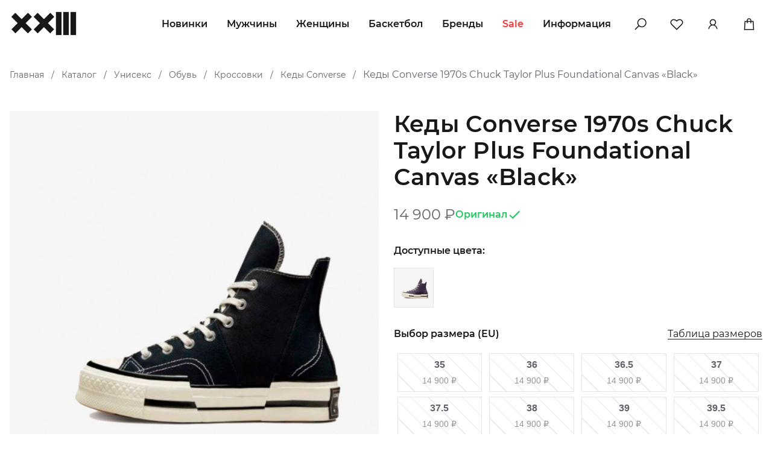

--- FILE ---
content_type: text/html; charset=UTF-8
request_url: https://23sneakerstore.ru/product/kedy-converse-1970s-chuck-taylor-plus-foundational-canvas-black
body_size: 22883
content:
<!doctype html>
<html lang="ru-RU">
<head>
    <meta charset="UTF-8">
    <meta name="viewport" content="width=device-width, initial-scale=1, maximum-scale=1.0, user-scalable=no">
	



	
    <script id="yookassa-own-payment-methods-head">
window.yookassaOwnPaymentMethods = ["yookassa_epl"];
</script>
<meta name='robots' content='index, follow, max-image-preview:large, max-snippet:-1, max-video-preview:-1' />
	<style>img:is([sizes="auto" i], [sizes^="auto," i]) { contain-intrinsic-size: 3000px 1500px }</style>
	
	<!-- This site is optimized with the Yoast SEO plugin v25.6 - https://yoast.com/wordpress/plugins/seo/ -->
	<title>Купить Кеды Converse 1970s Chuck Taylor Plus Foundational Canvas «Black» с бесплатной доставкой - 23 sneaker store</title>
	<meta name="description" content="Кеды Converse 1970s Chuck Taylor Plus Foundational Canvas «Black» купить в интернет-магазине с бесплатной доставкой в интернет-магазине и гарантией. Большой выбор брендовой обуви и одежды." />
	<link rel="canonical" href="https://23sneakerstore.ru/product/kedy-converse-1970s-chuck-taylor-plus-foundational-canvas-black" />
	<meta property="og:locale" content="ru_RU" />
	<meta property="og:type" content="article" />
	<meta property="og:title" content="Купить Кеды Converse 1970s Chuck Taylor Plus Foundational Canvas «Black» с бесплатной доставкой - 23 sneaker store" />
	<meta property="og:description" content="Кеды Converse 1970s Chuck Taylor Plus Foundational Canvas «Black» купить в интернет-магазине с бесплатной доставкой в интернет-магазине и гарантией. Большой выбор брендовой обуви и одежды." />
	<meta property="og:url" content="https://23sneakerstore.ru/product/kedy-converse-1970s-chuck-taylor-plus-foundational-canvas-black" />
	<meta property="og:site_name" content="23 sneaker store" />
	<meta property="article:modified_time" content="2025-08-16T13:41:41+00:00" />
	<meta property="og:image" content="https://23sneakerstore.ru/wp-content/uploads/2024/02/photo_2024-02-21_22-44-20.jpg" />
	<meta property="og:image:width" content="1200" />
	<meta property="og:image:height" content="1200" />
	<meta property="og:image:type" content="image/jpeg" />
	<meta name="twitter:card" content="summary_large_image" />
	<script type="application/ld+json" class="yoast-schema-graph">{"@context":"https://schema.org","@graph":[{"@type":"WebPage","@id":"https://23sneakerstore.ru/product/kedy-converse-1970s-chuck-taylor-plus-foundational-canvas-black","url":"https://23sneakerstore.ru/product/kedy-converse-1970s-chuck-taylor-plus-foundational-canvas-black","name":"Купить Кеды Converse 1970s Chuck Taylor Plus Foundational Canvas «Black» с бесплатной доставкой - 23 sneaker store","isPartOf":{"@id":"https://23sneakerstore.ru/#website"},"primaryImageOfPage":{"@id":"https://23sneakerstore.ru/product/kedy-converse-1970s-chuck-taylor-plus-foundational-canvas-black#primaryimage"},"image":{"@id":"https://23sneakerstore.ru/product/kedy-converse-1970s-chuck-taylor-plus-foundational-canvas-black#primaryimage"},"thumbnailUrl":"https://23sneakerstore.ru/wp-content/uploads/2024/02/photo_2024-02-21_22-44-20.jpg","datePublished":"2024-02-22T07:55:07+00:00","dateModified":"2025-08-16T13:41:41+00:00","description":"Кеды Converse 1970s Chuck Taylor Plus Foundational Canvas «Black» купить в интернет-магазине с бесплатной доставкой в интернет-магазине и гарантией. Большой выбор брендовой обуви и одежды.","breadcrumb":{"@id":"https://23sneakerstore.ru/product/kedy-converse-1970s-chuck-taylor-plus-foundational-canvas-black#breadcrumb"},"inLanguage":"ru-RU","potentialAction":[{"@type":"ReadAction","target":["https://23sneakerstore.ru/product/kedy-converse-1970s-chuck-taylor-plus-foundational-canvas-black"]}]},{"@type":"ImageObject","inLanguage":"ru-RU","@id":"https://23sneakerstore.ru/product/kedy-converse-1970s-chuck-taylor-plus-foundational-canvas-black#primaryimage","url":"https://23sneakerstore.ru/wp-content/uploads/2024/02/photo_2024-02-21_22-44-20.jpg","contentUrl":"https://23sneakerstore.ru/wp-content/uploads/2024/02/photo_2024-02-21_22-44-20.jpg","width":1200,"height":1200},{"@type":"BreadcrumbList","@id":"https://23sneakerstore.ru/product/kedy-converse-1970s-chuck-taylor-plus-foundational-canvas-black#breadcrumb","itemListElement":[{"@type":"ListItem","position":1,"name":"Главная","item":"https://23sneakerstore.ru/"},{"@type":"ListItem","position":2,"name":"Каталог","item":"https://23sneakerstore.ru/shop"},{"@type":"ListItem","position":3,"name":"Унисекс","item":"https://23sneakerstore.ru/product-category/unisex"},{"@type":"ListItem","position":4,"name":"Обувь","item":"https://23sneakerstore.ru/product-category/unisex/shoes-unisex"},{"@type":"ListItem","position":5,"name":"Кроссовки","item":"https://23sneakerstore.ru/product-category/unisex/shoes-unisex/sneakers-unisex"},{"@type":"ListItem","position":6,"name":"Кеды Converse","item":"https://23sneakerstore.ru/product-category/unisex/shoes-unisex/sneakers-unisex/converse-sneakers-unisex"},{"@type":"ListItem","position":7,"name":"Кеды Converse 1970s Chuck Taylor Plus Foundational Canvas «Black»"}]},{"@type":"WebSite","@id":"https://23sneakerstore.ru/#website","url":"https://23sneakerstore.ru/","name":"23 sneaker store","description":"новое прогрессирующее имя среди мультибрендовых магазинов обуви","publisher":{"@id":"https://23sneakerstore.ru/#organization"},"potentialAction":[{"@type":"SearchAction","target":{"@type":"EntryPoint","urlTemplate":"https://23sneakerstore.ru/?s={search_term_string}"},"query-input":{"@type":"PropertyValueSpecification","valueRequired":true,"valueName":"search_term_string"}}],"inLanguage":"ru-RU"},{"@type":"Organization","@id":"https://23sneakerstore.ru/#organization","name":"23 sneaker store","alternateName":"23sneakerstore","url":"https://23sneakerstore.ru/","logo":{"@type":"ImageObject","inLanguage":"ru-RU","@id":"https://23sneakerstore.ru/#/schema/logo/image/","url":"https://23sneakerstore.ru/wp-content/uploads/2023/06/Logo.png","contentUrl":"https://23sneakerstore.ru/wp-content/uploads/2023/06/Logo.png","width":339,"height":132,"caption":"23 sneaker store"},"image":{"@id":"https://23sneakerstore.ru/#/schema/logo/image/"},"sameAs":["https://vk.com/23sneakerstore","https://www.instagram.com/23sneakerstore.ru"],"telephone":"+7(999)454-23-23","email":"hello@23sneakerstore.ru","address":{"@type":"PostalAddress","streetAddress":"ул. Гороховая 49, лит Б","addressLocality":"г. Санкт-Петербург","addressRegion":"Ленинградская область","addressCountry":"RU","postalCode":"7"}}]}</script>
	<!-- / Yoast SEO plugin. -->


<style id='classic-theme-styles-inline-css' type='text/css'>
/*! This file is auto-generated */
.wp-block-button__link{color:#fff;background-color:#32373c;border-radius:9999px;box-shadow:none;text-decoration:none;padding:calc(.667em + 2px) calc(1.333em + 2px);font-size:1.125em}.wp-block-file__button{background:#32373c;color:#fff;text-decoration:none}
</style>
<style id='global-styles-inline-css' type='text/css'>
:root{--wp--preset--aspect-ratio--square: 1;--wp--preset--aspect-ratio--4-3: 4/3;--wp--preset--aspect-ratio--3-4: 3/4;--wp--preset--aspect-ratio--3-2: 3/2;--wp--preset--aspect-ratio--2-3: 2/3;--wp--preset--aspect-ratio--16-9: 16/9;--wp--preset--aspect-ratio--9-16: 9/16;--wp--preset--color--black: #000000;--wp--preset--color--cyan-bluish-gray: #abb8c3;--wp--preset--color--white: #ffffff;--wp--preset--color--pale-pink: #f78da7;--wp--preset--color--vivid-red: #cf2e2e;--wp--preset--color--luminous-vivid-orange: #ff6900;--wp--preset--color--luminous-vivid-amber: #fcb900;--wp--preset--color--light-green-cyan: #7bdcb5;--wp--preset--color--vivid-green-cyan: #00d084;--wp--preset--color--pale-cyan-blue: #8ed1fc;--wp--preset--color--vivid-cyan-blue: #0693e3;--wp--preset--color--vivid-purple: #9b51e0;--wp--preset--gradient--vivid-cyan-blue-to-vivid-purple: linear-gradient(135deg,rgba(6,147,227,1) 0%,rgb(155,81,224) 100%);--wp--preset--gradient--light-green-cyan-to-vivid-green-cyan: linear-gradient(135deg,rgb(122,220,180) 0%,rgb(0,208,130) 100%);--wp--preset--gradient--luminous-vivid-amber-to-luminous-vivid-orange: linear-gradient(135deg,rgba(252,185,0,1) 0%,rgba(255,105,0,1) 100%);--wp--preset--gradient--luminous-vivid-orange-to-vivid-red: linear-gradient(135deg,rgba(255,105,0,1) 0%,rgb(207,46,46) 100%);--wp--preset--gradient--very-light-gray-to-cyan-bluish-gray: linear-gradient(135deg,rgb(238,238,238) 0%,rgb(169,184,195) 100%);--wp--preset--gradient--cool-to-warm-spectrum: linear-gradient(135deg,rgb(74,234,220) 0%,rgb(151,120,209) 20%,rgb(207,42,186) 40%,rgb(238,44,130) 60%,rgb(251,105,98) 80%,rgb(254,248,76) 100%);--wp--preset--gradient--blush-light-purple: linear-gradient(135deg,rgb(255,206,236) 0%,rgb(152,150,240) 100%);--wp--preset--gradient--blush-bordeaux: linear-gradient(135deg,rgb(254,205,165) 0%,rgb(254,45,45) 50%,rgb(107,0,62) 100%);--wp--preset--gradient--luminous-dusk: linear-gradient(135deg,rgb(255,203,112) 0%,rgb(199,81,192) 50%,rgb(65,88,208) 100%);--wp--preset--gradient--pale-ocean: linear-gradient(135deg,rgb(255,245,203) 0%,rgb(182,227,212) 50%,rgb(51,167,181) 100%);--wp--preset--gradient--electric-grass: linear-gradient(135deg,rgb(202,248,128) 0%,rgb(113,206,126) 100%);--wp--preset--gradient--midnight: linear-gradient(135deg,rgb(2,3,129) 0%,rgb(40,116,252) 100%);--wp--preset--font-size--small: 13px;--wp--preset--font-size--medium: 20px;--wp--preset--font-size--large: 36px;--wp--preset--font-size--x-large: 42px;--wp--preset--spacing--20: 0.44rem;--wp--preset--spacing--30: 0.67rem;--wp--preset--spacing--40: 1rem;--wp--preset--spacing--50: 1.5rem;--wp--preset--spacing--60: 2.25rem;--wp--preset--spacing--70: 3.38rem;--wp--preset--spacing--80: 5.06rem;--wp--preset--shadow--natural: 6px 6px 9px rgba(0, 0, 0, 0.2);--wp--preset--shadow--deep: 12px 12px 50px rgba(0, 0, 0, 0.4);--wp--preset--shadow--sharp: 6px 6px 0px rgba(0, 0, 0, 0.2);--wp--preset--shadow--outlined: 6px 6px 0px -3px rgba(255, 255, 255, 1), 6px 6px rgba(0, 0, 0, 1);--wp--preset--shadow--crisp: 6px 6px 0px rgba(0, 0, 0, 1);}:where(.is-layout-flex){gap: 0.5em;}:where(.is-layout-grid){gap: 0.5em;}body .is-layout-flex{display: flex;}.is-layout-flex{flex-wrap: wrap;align-items: center;}.is-layout-flex > :is(*, div){margin: 0;}body .is-layout-grid{display: grid;}.is-layout-grid > :is(*, div){margin: 0;}:where(.wp-block-columns.is-layout-flex){gap: 2em;}:where(.wp-block-columns.is-layout-grid){gap: 2em;}:where(.wp-block-post-template.is-layout-flex){gap: 1.25em;}:where(.wp-block-post-template.is-layout-grid){gap: 1.25em;}.has-black-color{color: var(--wp--preset--color--black) !important;}.has-cyan-bluish-gray-color{color: var(--wp--preset--color--cyan-bluish-gray) !important;}.has-white-color{color: var(--wp--preset--color--white) !important;}.has-pale-pink-color{color: var(--wp--preset--color--pale-pink) !important;}.has-vivid-red-color{color: var(--wp--preset--color--vivid-red) !important;}.has-luminous-vivid-orange-color{color: var(--wp--preset--color--luminous-vivid-orange) !important;}.has-luminous-vivid-amber-color{color: var(--wp--preset--color--luminous-vivid-amber) !important;}.has-light-green-cyan-color{color: var(--wp--preset--color--light-green-cyan) !important;}.has-vivid-green-cyan-color{color: var(--wp--preset--color--vivid-green-cyan) !important;}.has-pale-cyan-blue-color{color: var(--wp--preset--color--pale-cyan-blue) !important;}.has-vivid-cyan-blue-color{color: var(--wp--preset--color--vivid-cyan-blue) !important;}.has-vivid-purple-color{color: var(--wp--preset--color--vivid-purple) !important;}.has-black-background-color{background-color: var(--wp--preset--color--black) !important;}.has-cyan-bluish-gray-background-color{background-color: var(--wp--preset--color--cyan-bluish-gray) !important;}.has-white-background-color{background-color: var(--wp--preset--color--white) !important;}.has-pale-pink-background-color{background-color: var(--wp--preset--color--pale-pink) !important;}.has-vivid-red-background-color{background-color: var(--wp--preset--color--vivid-red) !important;}.has-luminous-vivid-orange-background-color{background-color: var(--wp--preset--color--luminous-vivid-orange) !important;}.has-luminous-vivid-amber-background-color{background-color: var(--wp--preset--color--luminous-vivid-amber) !important;}.has-light-green-cyan-background-color{background-color: var(--wp--preset--color--light-green-cyan) !important;}.has-vivid-green-cyan-background-color{background-color: var(--wp--preset--color--vivid-green-cyan) !important;}.has-pale-cyan-blue-background-color{background-color: var(--wp--preset--color--pale-cyan-blue) !important;}.has-vivid-cyan-blue-background-color{background-color: var(--wp--preset--color--vivid-cyan-blue) !important;}.has-vivid-purple-background-color{background-color: var(--wp--preset--color--vivid-purple) !important;}.has-black-border-color{border-color: var(--wp--preset--color--black) !important;}.has-cyan-bluish-gray-border-color{border-color: var(--wp--preset--color--cyan-bluish-gray) !important;}.has-white-border-color{border-color: var(--wp--preset--color--white) !important;}.has-pale-pink-border-color{border-color: var(--wp--preset--color--pale-pink) !important;}.has-vivid-red-border-color{border-color: var(--wp--preset--color--vivid-red) !important;}.has-luminous-vivid-orange-border-color{border-color: var(--wp--preset--color--luminous-vivid-orange) !important;}.has-luminous-vivid-amber-border-color{border-color: var(--wp--preset--color--luminous-vivid-amber) !important;}.has-light-green-cyan-border-color{border-color: var(--wp--preset--color--light-green-cyan) !important;}.has-vivid-green-cyan-border-color{border-color: var(--wp--preset--color--vivid-green-cyan) !important;}.has-pale-cyan-blue-border-color{border-color: var(--wp--preset--color--pale-cyan-blue) !important;}.has-vivid-cyan-blue-border-color{border-color: var(--wp--preset--color--vivid-cyan-blue) !important;}.has-vivid-purple-border-color{border-color: var(--wp--preset--color--vivid-purple) !important;}.has-vivid-cyan-blue-to-vivid-purple-gradient-background{background: var(--wp--preset--gradient--vivid-cyan-blue-to-vivid-purple) !important;}.has-light-green-cyan-to-vivid-green-cyan-gradient-background{background: var(--wp--preset--gradient--light-green-cyan-to-vivid-green-cyan) !important;}.has-luminous-vivid-amber-to-luminous-vivid-orange-gradient-background{background: var(--wp--preset--gradient--luminous-vivid-amber-to-luminous-vivid-orange) !important;}.has-luminous-vivid-orange-to-vivid-red-gradient-background{background: var(--wp--preset--gradient--luminous-vivid-orange-to-vivid-red) !important;}.has-very-light-gray-to-cyan-bluish-gray-gradient-background{background: var(--wp--preset--gradient--very-light-gray-to-cyan-bluish-gray) !important;}.has-cool-to-warm-spectrum-gradient-background{background: var(--wp--preset--gradient--cool-to-warm-spectrum) !important;}.has-blush-light-purple-gradient-background{background: var(--wp--preset--gradient--blush-light-purple) !important;}.has-blush-bordeaux-gradient-background{background: var(--wp--preset--gradient--blush-bordeaux) !important;}.has-luminous-dusk-gradient-background{background: var(--wp--preset--gradient--luminous-dusk) !important;}.has-pale-ocean-gradient-background{background: var(--wp--preset--gradient--pale-ocean) !important;}.has-electric-grass-gradient-background{background: var(--wp--preset--gradient--electric-grass) !important;}.has-midnight-gradient-background{background: var(--wp--preset--gradient--midnight) !important;}.has-small-font-size{font-size: var(--wp--preset--font-size--small) !important;}.has-medium-font-size{font-size: var(--wp--preset--font-size--medium) !important;}.has-large-font-size{font-size: var(--wp--preset--font-size--large) !important;}.has-x-large-font-size{font-size: var(--wp--preset--font-size--x-large) !important;}
:where(.wp-block-post-template.is-layout-flex){gap: 1.25em;}:where(.wp-block-post-template.is-layout-grid){gap: 1.25em;}
:where(.wp-block-columns.is-layout-flex){gap: 2em;}:where(.wp-block-columns.is-layout-grid){gap: 2em;}
:root :where(.wp-block-pullquote){font-size: 1.5em;line-height: 1.6;}
</style>
<link rel='stylesheet' id='contact-form-7-css' href='https://23sneakerstore.ru/wp-content/plugins/contact-form-7/includes/css/styles.css?ver=6.1' type='text/css' media='all' />
<link rel='stylesheet' id='sms-auth-style-css' href='https://23sneakerstore.ru/wp-content/plugins/sms-authorization-plugin/css/sms-auth.css?ver=6.8.3' type='text/css' media='all' />
<link rel='stylesheet' id='sneakerstore-variations-style-css' href='https://23sneakerstore.ru/wp-content/plugins/sneakerstore-custom-variations/style.css?ver=6.8.3' type='text/css' media='all' />
<style id='woocommerce-inline-inline-css' type='text/css'>
.woocommerce form .form-row .required { visibility: visible; }
</style>
<link rel='stylesheet' id='theme-css' href='https://23sneakerstore.ru/wp-content/themes/sneakerstore/style.css?ver=35.0.0' type='text/css' media='all' />
<script type="text/javascript" src="https://23sneakerstore.ru/wp-includes/js/jquery/jquery.min.js?ver=3.7.1" id="jquery-js"></script>
<script type="text/javascript" src="https://23sneakerstore.ru/wp-content/plugins/sneakerstore-custom-variations/script.js?ver=6.8.3" id="sneakerstore-variations-script-js"></script>
<script type="text/javascript" src="https://23sneakerstore.ru/wp-content/plugins/woocommerce/assets/js/jquery-blockui/jquery.blockUI.min.js?ver=2.7.0-wc.9.9.6" id="jquery-blockui-js" defer="defer" data-wp-strategy="defer"></script>
<script type="text/javascript" id="wc-add-to-cart-js-extra">
/* <![CDATA[ */
var wc_add_to_cart_params = {"ajax_url":"\/wp-admin\/admin-ajax.php","wc_ajax_url":"\/?wc-ajax=%%endpoint%%","i18n_view_cart":"\u041f\u0440\u043e\u0441\u043c\u043e\u0442\u0440 \u043a\u043e\u0440\u0437\u0438\u043d\u044b","cart_url":"https:\/\/23sneakerstore.ru\/cart","is_cart":"","cart_redirect_after_add":"no"};
/* ]]> */
</script>
<script type="text/javascript" src="https://23sneakerstore.ru/wp-content/plugins/woocommerce/assets/js/frontend/add-to-cart.min.js?ver=9.9.6" id="wc-add-to-cart-js" defer="defer" data-wp-strategy="defer"></script>
<script type="text/javascript" id="wc-single-product-js-extra">
/* <![CDATA[ */
var wc_single_product_params = {"i18n_required_rating_text":"\u041f\u043e\u0436\u0430\u043b\u0443\u0439\u0441\u0442\u0430, \u043f\u043e\u0441\u0442\u0430\u0432\u044c\u0442\u0435 \u043e\u0446\u0435\u043d\u043a\u0443","i18n_rating_options":["1 \u0438\u0437 5 \u0437\u0432\u0451\u0437\u0434","2 \u0438\u0437 5 \u0437\u0432\u0451\u0437\u0434","3 \u0438\u0437 5 \u0437\u0432\u0451\u0437\u0434","4 \u0438\u0437 5 \u0437\u0432\u0451\u0437\u0434","5 \u0438\u0437 5 \u0437\u0432\u0451\u0437\u0434"],"i18n_product_gallery_trigger_text":"\u041f\u0440\u043e\u0441\u043c\u043e\u0442\u0440 \u0433\u0430\u043b\u0435\u0440\u0435\u0438 \u0438\u0437\u043e\u0431\u0440\u0430\u0436\u0435\u043d\u0438\u0439 \u0432 \u043f\u043e\u043b\u043d\u043e\u044d\u043a\u0440\u0430\u043d\u043d\u043e\u043c \u0440\u0435\u0436\u0438\u043c\u0435","review_rating_required":"yes","flexslider":{"rtl":false,"animation":"slide","smoothHeight":true,"directionNav":false,"controlNav":"thumbnails","slideshow":false,"animationSpeed":500,"animationLoop":false,"allowOneSlide":false},"zoom_enabled":"","zoom_options":[],"photoswipe_enabled":"","photoswipe_options":{"shareEl":false,"closeOnScroll":false,"history":false,"hideAnimationDuration":0,"showAnimationDuration":0},"flexslider_enabled":""};
/* ]]> */
</script>
<script type="text/javascript" src="https://23sneakerstore.ru/wp-content/plugins/woocommerce/assets/js/frontend/single-product.min.js?ver=9.9.6" id="wc-single-product-js" defer="defer" data-wp-strategy="defer"></script>
<script type="text/javascript" src="https://23sneakerstore.ru/wp-content/plugins/woocommerce/assets/js/js-cookie/js.cookie.min.js?ver=2.1.4-wc.9.9.6" id="js-cookie-js" defer="defer" data-wp-strategy="defer"></script>
<script type="text/javascript" id="woocommerce-js-extra">
/* <![CDATA[ */
var woocommerce_params = {"ajax_url":"\/wp-admin\/admin-ajax.php","wc_ajax_url":"\/?wc-ajax=%%endpoint%%","i18n_password_show":"\u041f\u043e\u043a\u0430\u0437\u0430\u0442\u044c \u043f\u0430\u0440\u043e\u043b\u044c","i18n_password_hide":"\u0421\u043a\u0440\u044b\u0442\u044c \u043f\u0430\u0440\u043e\u043b\u044c"};
/* ]]> */
</script>
<script type="text/javascript" src="https://23sneakerstore.ru/wp-content/plugins/woocommerce/assets/js/frontend/woocommerce.min.js?ver=9.9.6" id="woocommerce-js" defer="defer" data-wp-strategy="defer"></script>
<script type="text/javascript" src="https://23sneakerstore.ru/wp-content/themes/sneakerstore/js/single-product.js?ver=6.8.3" id="single-product-js"></script>
<link rel='shortlink' href='https://23sneakerstore.ru/?p=19698' />
	<noscript><style>.woocommerce-product-gallery{ opacity: 1 !important; }</style></noscript>
	<noscript><style>.lazyload[data-src]{display:none !important;}</style></noscript><style>.lazyload{background-image:none !important;}.lazyload:before{background-image:none !important;}</style><link rel="icon" href="https://23sneakerstore.ru/wp-content/uploads/2023/06/cropped-favicon-1-32x32.png" sizes="32x32" />
<link rel="icon" href="https://23sneakerstore.ru/wp-content/uploads/2023/06/cropped-favicon-1-192x192.png" sizes="192x192" />
<link rel="apple-touch-icon" href="https://23sneakerstore.ru/wp-content/uploads/2023/06/cropped-favicon-1-180x180.png" />
<meta name="msapplication-TileImage" content="https://23sneakerstore.ru/wp-content/uploads/2023/06/cropped-favicon-1-270x270.png" />



</head>

<body class="wp-singular product-template-default single single-product postid-19698 wp-theme-sneakerstore theme-sneakerstore woocommerce woocommerce-page woocommerce-no-js">
   
    <div class="container z-index__header">
	<div class="container__wrap">
	
		<header class="cd-main-header">
			<a class="cd-logo" href="https://23sneakerstore.ru">
				<svg width="113" height="44" viewBox="0 0 113 44" fill="none" xmlns="http://www.w3.org/2000/svg">
					<path d="M110.157 2.83862H100.918V41.1612H110.157V2.83862Z" fill="#18181B"/>
					<path d="M98.0754 2.83862H88.8364V41.1612H98.0754V2.83862Z" fill="#18181B"/>
					<path d="M85.9939 2.83862H76.7549V41.1612H85.9939V2.83862Z" fill="#18181B"/>
					<path fill-rule="evenodd" clip-rule="evenodd" d="M2.84277 10.8676L9.43558 4.25806L19.8994 14.7484L30.3632 4.25806L36.956 10.8676L26.4922 21.3579L36.8211 31.713L30.2283 38.3226L19.8994 27.9675L9.57046 38.3226L2.97765 31.713L13.3066 21.3579L2.84277 10.8676Z" fill="#18181B"/>
					<path fill-rule="evenodd" clip-rule="evenodd" d="M39.7988 10.8676L46.3916 4.25806L56.8554 14.7484L67.3192 4.25806L73.912 10.8676L63.4482 21.3579L73.7772 31.713L67.1843 38.3226L56.8554 27.9675L46.5265 38.3226L39.9337 31.713L50.2626 21.3579L39.7988 10.8676Z" fill="#18181B"/>
				</svg>
			</a>
			
		
			
			<div class="header__panel cd-header-buttons">
				<div class="site-header__search_b">
					<a class="site-header__search_btn cd-search-trigger" href="#"></a>
				</div>		
				<div class="site-header__fav">
											<a href="#" class="site-header__fav_btn popup-login-start"></a>
									</div>
				
				<!-- mfunc is_user_logged_in() -->
				<div class="site-header__user">
					<a href="#" class="site-header__user_btn authorization-open"></a>				</div>
				<!-- /mfunc -->


				
				
				<div class="site-header__cart">
					<a href="https://23sneakerstore.ru/cart/" class="site-header__cart_btn"></a>
					<span class="hidden" id="cartCount"> </span>
					<div class="cart-items hidden" id="cartItems" style="display: none;">
						<div class="cart-items-title"> Мой заказ </div>
						<div class="cart-mini-total">
							<!-- здесь будет содержимое мини-корзины, обновляемое через AJAX -->
						</div>
					</div>
				</div>


				<div class="site-header__nav" >
					<a class="cd-nav-trigger" href="#cd-primary-nav">меню<span></span></a>
				</div>
			</div>		
			<div class="site-header__search-box site-header__search cd-search">
  <form role="search" method="get" class="woocommerce-product-search" id="cd-search" action="https://23sneakerstore.ru/">
    <label class="screen-reader-text" for="woocommerce-product-search-field">Искать:</label>
    <input type="search" id="woocommerce-product-search-field" class="search-field" placeholder="Поиск&hellip;" value="" name="s" />
    <button class="submit-search" type="submit" value="Поиск"> <img src="[data-uri]" data-src="https://23sneakerstore.ru/wp-content/themes/sneakerstore/images/search-btn.svg" decoding="async" class="lazyload"><noscript><img src="https://23sneakerstore.ru/wp-content/themes/sneakerstore/images/search-btn.svg" data-eio="l"></noscript> </button>
    <input type="hidden" name="post_type" value="product" />
  </form>
  <div class="product-search-box">
    <div class="search-not-found"></div>  
    <div class="popular-searches">
      <span>Популярные запросы:</span>
									  <a href="#" class="popular-search-term">Nike</a>
						  <a href="#" class="popular-search-term">Jordan</a>
						  <a href="#" class="popular-search-term">Yeezy</a>
						  <a href="#" class="popular-search-term">New Balance</a>
						  <a href="#" class="popular-search-term">Converse</a>
							
		
    </div>
    <div class="category-search-list"></div>
    <div class="product-search-list"></div>
    <div class="found-products-count" style="display: none;"></div>
  </div>
</div>		</header>
		

	</div>
</div>

   
<div class="cd-main-content">
<div class="container stop_selling_container information_off">	
	<div class="container__wrap">
		<div class="stop_selling">
			<div class="stop_selling-title"> Это временно! </div>
			<div class="stop_selling-subtitle">  На сайте ведутся технические работы. Наши менеджеры помогут оформить заказ в tg @rusneakerstore или по телефону +7 (999) 454-23-23 </div>
		</div>	
	</div>	
</div>		

    <main id="primary" class="container">
        <section class="page-navigation container__wrap">
    <div class="page-navigation__breadcrumbs">
        <div class="site-breadcrumbs"><span><span><a href="https://23sneakerstore.ru/">Главная</a></span> <span class="sep">/</span> <span><a href="https://23sneakerstore.ru/shop">Каталог</a></span> <span class="sep">/</span> <span><a href="https://23sneakerstore.ru/product-category/unisex">Унисекс</a></span> <span class="sep">/</span> <span><a href="https://23sneakerstore.ru/product-category/unisex/shoes-unisex">Обувь</a></span> <span class="sep">/</span> <span><a href="https://23sneakerstore.ru/product-category/unisex/shoes-unisex/sneakers-unisex">Кроссовки</a></span> <span class="sep">/</span> <span><a href="https://23sneakerstore.ru/product-category/unisex/shoes-unisex/sneakers-unisex/converse-sneakers-unisex">Кеды Converse</a></span> <span class="sep">/</span> <span class="breadcrumb_last" aria-current="page">Кеды Converse 1970s Chuck Taylor Plus Foundational Canvas «Black»</span></span></div>    </div>
</section>        <section class="single-product-page container__wrap">
            
    <div class="single-product-page__info">
            <script>
        function zoom(e){
            console.log(window.innerWidth)
            if (window.innerWidth > 992) {
                let zoomer = e.currentTarget;
                e.offsetX ? offsetX = e.offsetX : offsetX = e.touches[0].pageX
                e.offsetY ? offsetY = e.offsetY : offsetX = e.touches[0].pageX
                x = offsetX / zoomer.offsetWidth * 100
                y = offsetY / zoomer.offsetHeight * 100
                zoomer.style.backgroundPosition = x + '% ' + y + '%';
            }
        }

    </script>
    <div class="single-product-page__gallery modulo-lightbox">
        <div class="single-product-page__gallery_slider swiper">
            <div class="swiper-wrapper">
                                    <div class="single-product-page__gallery_slide swiper-slide">
                        <a href="https://23sneakerstore.ru/wp-content/uploads/2024/02/photo_2024-02-21_22-44-20.jpg"
                           class="single-product-page__gallery_image mobx nofancybox lazyload"
                           data-rel="gallery"
                           type="image"
                           style=""
                           onmousemove="zoom(event)"
                         data-back="https://23sneakerstore.ru/wp-content/uploads/2024/02/photo_2024-02-21_22-44-20.jpg">
                            <img width="1200" height="1200" src="[data-uri]" class="attachment-full size-full lazyload" alt="Кеды Converse 1970s Chuck Taylor Plus Foundational Canvas «Black»" decoding="async" fetchpriority="high"   title="Кеды Converse 1970s Chuck Taylor Plus Foundational Canvas «Black»" data-src="https://23sneakerstore.ru/wp-content/uploads/2024/02/photo_2024-02-21_22-44-20.jpg" data-srcset="https://23sneakerstore.ru/wp-content/uploads/2024/02/photo_2024-02-21_22-44-20.jpg 1200w, https://23sneakerstore.ru/wp-content/uploads/2024/02/photo_2024-02-21_22-44-20-150x150.jpg 150w, https://23sneakerstore.ru/wp-content/uploads/2024/02/photo_2024-02-21_22-44-20-300x300.jpg 300w, https://23sneakerstore.ru/wp-content/uploads/2024/02/photo_2024-02-21_22-44-20-768x768.jpg 768w, https://23sneakerstore.ru/wp-content/uploads/2024/02/photo_2024-02-21_22-44-20-1024x1024.jpg 1024w, https://23sneakerstore.ru/wp-content/uploads/2024/02/photo_2024-02-21_22-44-20-900x900.jpg 900w, https://23sneakerstore.ru/wp-content/uploads/2024/02/photo_2024-02-21_22-44-20-560x560.jpg 560w, https://23sneakerstore.ru/wp-content/uploads/2024/02/photo_2024-02-21_22-44-20-600x600.jpg 600w, https://23sneakerstore.ru/wp-content/uploads/2024/02/photo_2024-02-21_22-44-20-100x100.jpg 100w" data-sizes="auto" data-eio-rwidth="1200" data-eio-rheight="1200" /><noscript><img width="1200" height="1200" src="https://23sneakerstore.ru/wp-content/uploads/2024/02/photo_2024-02-21_22-44-20.jpg" class="attachment-full size-full" alt="Кеды Converse 1970s Chuck Taylor Plus Foundational Canvas «Black»" decoding="async" fetchpriority="high" srcset="https://23sneakerstore.ru/wp-content/uploads/2024/02/photo_2024-02-21_22-44-20.jpg 1200w, https://23sneakerstore.ru/wp-content/uploads/2024/02/photo_2024-02-21_22-44-20-150x150.jpg 150w, https://23sneakerstore.ru/wp-content/uploads/2024/02/photo_2024-02-21_22-44-20-300x300.jpg 300w, https://23sneakerstore.ru/wp-content/uploads/2024/02/photo_2024-02-21_22-44-20-768x768.jpg 768w, https://23sneakerstore.ru/wp-content/uploads/2024/02/photo_2024-02-21_22-44-20-1024x1024.jpg 1024w, https://23sneakerstore.ru/wp-content/uploads/2024/02/photo_2024-02-21_22-44-20-900x900.jpg 900w, https://23sneakerstore.ru/wp-content/uploads/2024/02/photo_2024-02-21_22-44-20-560x560.jpg 560w, https://23sneakerstore.ru/wp-content/uploads/2024/02/photo_2024-02-21_22-44-20-600x600.jpg 600w, https://23sneakerstore.ru/wp-content/uploads/2024/02/photo_2024-02-21_22-44-20-100x100.jpg 100w" sizes="(max-width: 1200px) 100vw, 1200px" title="Кеды Converse 1970s Chuck Taylor Plus Foundational Canvas «Black»" data-eio="l" /></noscript>                        </a>
                    </div>
                                        <div class="single-product-page__gallery_slide swiper-slide">
                        <a href="https://23sneakerstore.ru/wp-content/uploads/2024/02/photo_2024-02-21_22-50-00.jpg"
                           class="single-product-page__gallery_image mobx nofancybox lazyload"
                           data-rel="gallery"
                           type="image"
                           style=""
                           onmousemove="zoom(event)"
                         data-back="https://23sneakerstore.ru/wp-content/uploads/2024/02/photo_2024-02-21_22-50-00.jpg">
                            <img width="1200" height="1200" src="[data-uri]" class="attachment-full size-full lazyload" alt="Кеды Converse 1970s Chuck Taylor Plus Foundational Canvas «Black»" decoding="async"   title="Кеды Converse 1970s Chuck Taylor Plus Foundational Canvas «Black»" data-src="https://23sneakerstore.ru/wp-content/uploads/2024/02/photo_2024-02-21_22-50-00.jpg" data-srcset="https://23sneakerstore.ru/wp-content/uploads/2024/02/photo_2024-02-21_22-50-00.jpg 1200w, https://23sneakerstore.ru/wp-content/uploads/2024/02/photo_2024-02-21_22-50-00-300x300.jpg 300w, https://23sneakerstore.ru/wp-content/uploads/2024/02/photo_2024-02-21_22-50-00-100x100.jpg 100w, https://23sneakerstore.ru/wp-content/uploads/2024/02/photo_2024-02-21_22-50-00-600x600.jpg 600w, https://23sneakerstore.ru/wp-content/uploads/2024/02/photo_2024-02-21_22-50-00-1024x1024.jpg 1024w, https://23sneakerstore.ru/wp-content/uploads/2024/02/photo_2024-02-21_22-50-00-150x150.jpg 150w, https://23sneakerstore.ru/wp-content/uploads/2024/02/photo_2024-02-21_22-50-00-768x768.jpg 768w, https://23sneakerstore.ru/wp-content/uploads/2024/02/photo_2024-02-21_22-50-00-900x900.jpg 900w, https://23sneakerstore.ru/wp-content/uploads/2024/02/photo_2024-02-21_22-50-00-560x560.jpg 560w" data-sizes="auto" data-eio-rwidth="1200" data-eio-rheight="1200" /><noscript><img width="1200" height="1200" src="https://23sneakerstore.ru/wp-content/uploads/2024/02/photo_2024-02-21_22-50-00.jpg" class="attachment-full size-full" alt="Кеды Converse 1970s Chuck Taylor Plus Foundational Canvas «Black»" decoding="async" srcset="https://23sneakerstore.ru/wp-content/uploads/2024/02/photo_2024-02-21_22-50-00.jpg 1200w, https://23sneakerstore.ru/wp-content/uploads/2024/02/photo_2024-02-21_22-50-00-300x300.jpg 300w, https://23sneakerstore.ru/wp-content/uploads/2024/02/photo_2024-02-21_22-50-00-100x100.jpg 100w, https://23sneakerstore.ru/wp-content/uploads/2024/02/photo_2024-02-21_22-50-00-600x600.jpg 600w, https://23sneakerstore.ru/wp-content/uploads/2024/02/photo_2024-02-21_22-50-00-1024x1024.jpg 1024w, https://23sneakerstore.ru/wp-content/uploads/2024/02/photo_2024-02-21_22-50-00-150x150.jpg 150w, https://23sneakerstore.ru/wp-content/uploads/2024/02/photo_2024-02-21_22-50-00-768x768.jpg 768w, https://23sneakerstore.ru/wp-content/uploads/2024/02/photo_2024-02-21_22-50-00-900x900.jpg 900w, https://23sneakerstore.ru/wp-content/uploads/2024/02/photo_2024-02-21_22-50-00-560x560.jpg 560w" sizes="(max-width: 1200px) 100vw, 1200px" title="Кеды Converse 1970s Chuck Taylor Plus Foundational Canvas «Black»" data-eio="l" /></noscript>                        </a>
                    </div>
                                        <div class="single-product-page__gallery_slide swiper-slide">
                        <a href="https://23sneakerstore.ru/wp-content/uploads/2024/02/photo_2024-02-21_22-44-21.jpg"
                           class="single-product-page__gallery_image mobx nofancybox lazyload"
                           data-rel="gallery"
                           type="image"
                           style=""
                           onmousemove="zoom(event)"
                         data-back="https://23sneakerstore.ru/wp-content/uploads/2024/02/photo_2024-02-21_22-44-21.jpg">
                            <img width="1200" height="1200" src="[data-uri]" class="attachment-full size-full lazyload" alt="Кеды Converse 1970s Chuck Taylor Plus Foundational Canvas «Black»" decoding="async"   title="Кеды Converse 1970s Chuck Taylor Plus Foundational Canvas «Black»" data-src="https://23sneakerstore.ru/wp-content/uploads/2024/02/photo_2024-02-21_22-44-21.jpg" data-srcset="https://23sneakerstore.ru/wp-content/uploads/2024/02/photo_2024-02-21_22-44-21.jpg 1200w, https://23sneakerstore.ru/wp-content/uploads/2024/02/photo_2024-02-21_22-44-21-300x300.jpg 300w, https://23sneakerstore.ru/wp-content/uploads/2024/02/photo_2024-02-21_22-44-21-100x100.jpg 100w, https://23sneakerstore.ru/wp-content/uploads/2024/02/photo_2024-02-21_22-44-21-600x600.jpg 600w, https://23sneakerstore.ru/wp-content/uploads/2024/02/photo_2024-02-21_22-44-21-1024x1024.jpg 1024w, https://23sneakerstore.ru/wp-content/uploads/2024/02/photo_2024-02-21_22-44-21-150x150.jpg 150w, https://23sneakerstore.ru/wp-content/uploads/2024/02/photo_2024-02-21_22-44-21-768x768.jpg 768w, https://23sneakerstore.ru/wp-content/uploads/2024/02/photo_2024-02-21_22-44-21-900x900.jpg 900w, https://23sneakerstore.ru/wp-content/uploads/2024/02/photo_2024-02-21_22-44-21-560x560.jpg 560w" data-sizes="auto" data-eio-rwidth="1200" data-eio-rheight="1200" /><noscript><img width="1200" height="1200" src="https://23sneakerstore.ru/wp-content/uploads/2024/02/photo_2024-02-21_22-44-21.jpg" class="attachment-full size-full" alt="Кеды Converse 1970s Chuck Taylor Plus Foundational Canvas «Black»" decoding="async" srcset="https://23sneakerstore.ru/wp-content/uploads/2024/02/photo_2024-02-21_22-44-21.jpg 1200w, https://23sneakerstore.ru/wp-content/uploads/2024/02/photo_2024-02-21_22-44-21-300x300.jpg 300w, https://23sneakerstore.ru/wp-content/uploads/2024/02/photo_2024-02-21_22-44-21-100x100.jpg 100w, https://23sneakerstore.ru/wp-content/uploads/2024/02/photo_2024-02-21_22-44-21-600x600.jpg 600w, https://23sneakerstore.ru/wp-content/uploads/2024/02/photo_2024-02-21_22-44-21-1024x1024.jpg 1024w, https://23sneakerstore.ru/wp-content/uploads/2024/02/photo_2024-02-21_22-44-21-150x150.jpg 150w, https://23sneakerstore.ru/wp-content/uploads/2024/02/photo_2024-02-21_22-44-21-768x768.jpg 768w, https://23sneakerstore.ru/wp-content/uploads/2024/02/photo_2024-02-21_22-44-21-900x900.jpg 900w, https://23sneakerstore.ru/wp-content/uploads/2024/02/photo_2024-02-21_22-44-21-560x560.jpg 560w" sizes="(max-width: 1200px) 100vw, 1200px" title="Кеды Converse 1970s Chuck Taylor Plus Foundational Canvas «Black»" data-eio="l" /></noscript>                        </a>
                    </div>
                                        <div class="single-product-page__gallery_slide swiper-slide">
                        <a href="https://23sneakerstore.ru/wp-content/uploads/2024/02/photo_2024-02-21_22-44-23.jpg"
                           class="single-product-page__gallery_image mobx nofancybox lazyload"
                           data-rel="gallery"
                           type="image"
                           style=""
                           onmousemove="zoom(event)"
                         data-back="https://23sneakerstore.ru/wp-content/uploads/2024/02/photo_2024-02-21_22-44-23.jpg">
                            <img width="1200" height="1200" src="[data-uri]" class="attachment-full size-full lazyload" alt="Кеды Converse 1970s Chuck Taylor Plus Foundational Canvas «Black»" decoding="async"   title="Кеды Converse 1970s Chuck Taylor Plus Foundational Canvas «Black»" data-src="https://23sneakerstore.ru/wp-content/uploads/2024/02/photo_2024-02-21_22-44-23.jpg" data-srcset="https://23sneakerstore.ru/wp-content/uploads/2024/02/photo_2024-02-21_22-44-23.jpg 1200w, https://23sneakerstore.ru/wp-content/uploads/2024/02/photo_2024-02-21_22-44-23-300x300.jpg 300w, https://23sneakerstore.ru/wp-content/uploads/2024/02/photo_2024-02-21_22-44-23-100x100.jpg 100w, https://23sneakerstore.ru/wp-content/uploads/2024/02/photo_2024-02-21_22-44-23-600x600.jpg 600w, https://23sneakerstore.ru/wp-content/uploads/2024/02/photo_2024-02-21_22-44-23-1024x1024.jpg 1024w, https://23sneakerstore.ru/wp-content/uploads/2024/02/photo_2024-02-21_22-44-23-150x150.jpg 150w, https://23sneakerstore.ru/wp-content/uploads/2024/02/photo_2024-02-21_22-44-23-768x768.jpg 768w, https://23sneakerstore.ru/wp-content/uploads/2024/02/photo_2024-02-21_22-44-23-900x900.jpg 900w, https://23sneakerstore.ru/wp-content/uploads/2024/02/photo_2024-02-21_22-44-23-560x560.jpg 560w" data-sizes="auto" data-eio-rwidth="1200" data-eio-rheight="1200" /><noscript><img width="1200" height="1200" src="https://23sneakerstore.ru/wp-content/uploads/2024/02/photo_2024-02-21_22-44-23.jpg" class="attachment-full size-full" alt="Кеды Converse 1970s Chuck Taylor Plus Foundational Canvas «Black»" decoding="async" srcset="https://23sneakerstore.ru/wp-content/uploads/2024/02/photo_2024-02-21_22-44-23.jpg 1200w, https://23sneakerstore.ru/wp-content/uploads/2024/02/photo_2024-02-21_22-44-23-300x300.jpg 300w, https://23sneakerstore.ru/wp-content/uploads/2024/02/photo_2024-02-21_22-44-23-100x100.jpg 100w, https://23sneakerstore.ru/wp-content/uploads/2024/02/photo_2024-02-21_22-44-23-600x600.jpg 600w, https://23sneakerstore.ru/wp-content/uploads/2024/02/photo_2024-02-21_22-44-23-1024x1024.jpg 1024w, https://23sneakerstore.ru/wp-content/uploads/2024/02/photo_2024-02-21_22-44-23-150x150.jpg 150w, https://23sneakerstore.ru/wp-content/uploads/2024/02/photo_2024-02-21_22-44-23-768x768.jpg 768w, https://23sneakerstore.ru/wp-content/uploads/2024/02/photo_2024-02-21_22-44-23-900x900.jpg 900w, https://23sneakerstore.ru/wp-content/uploads/2024/02/photo_2024-02-21_22-44-23-560x560.jpg 560w" sizes="(max-width: 1200px) 100vw, 1200px" title="Кеды Converse 1970s Chuck Taylor Plus Foundational Canvas «Black»" data-eio="l" /></noscript>                        </a>
                    </div>
                                        <div class="single-product-page__gallery_slide swiper-slide">
                        <a href="https://23sneakerstore.ru/wp-content/uploads/2024/02/photo_2024-02-21_22-44-22.jpg"
                           class="single-product-page__gallery_image mobx nofancybox lazyload"
                           data-rel="gallery"
                           type="image"
                           style=""
                           onmousemove="zoom(event)"
                         data-back="https://23sneakerstore.ru/wp-content/uploads/2024/02/photo_2024-02-21_22-44-22.jpg">
                            <img width="1200" height="1200" src="[data-uri]" class="attachment-full size-full lazyload" alt="Кеды Converse 1970s Chuck Taylor Plus Foundational Canvas «Black»" decoding="async"   title="Кеды Converse 1970s Chuck Taylor Plus Foundational Canvas «Black»" data-src="https://23sneakerstore.ru/wp-content/uploads/2024/02/photo_2024-02-21_22-44-22.jpg" data-srcset="https://23sneakerstore.ru/wp-content/uploads/2024/02/photo_2024-02-21_22-44-22.jpg 1200w, https://23sneakerstore.ru/wp-content/uploads/2024/02/photo_2024-02-21_22-44-22-300x300.jpg 300w, https://23sneakerstore.ru/wp-content/uploads/2024/02/photo_2024-02-21_22-44-22-100x100.jpg 100w, https://23sneakerstore.ru/wp-content/uploads/2024/02/photo_2024-02-21_22-44-22-600x600.jpg 600w, https://23sneakerstore.ru/wp-content/uploads/2024/02/photo_2024-02-21_22-44-22-1024x1024.jpg 1024w, https://23sneakerstore.ru/wp-content/uploads/2024/02/photo_2024-02-21_22-44-22-150x150.jpg 150w, https://23sneakerstore.ru/wp-content/uploads/2024/02/photo_2024-02-21_22-44-22-768x768.jpg 768w, https://23sneakerstore.ru/wp-content/uploads/2024/02/photo_2024-02-21_22-44-22-900x900.jpg 900w, https://23sneakerstore.ru/wp-content/uploads/2024/02/photo_2024-02-21_22-44-22-560x560.jpg 560w" data-sizes="auto" data-eio-rwidth="1200" data-eio-rheight="1200" /><noscript><img width="1200" height="1200" src="https://23sneakerstore.ru/wp-content/uploads/2024/02/photo_2024-02-21_22-44-22.jpg" class="attachment-full size-full" alt="Кеды Converse 1970s Chuck Taylor Plus Foundational Canvas «Black»" decoding="async" srcset="https://23sneakerstore.ru/wp-content/uploads/2024/02/photo_2024-02-21_22-44-22.jpg 1200w, https://23sneakerstore.ru/wp-content/uploads/2024/02/photo_2024-02-21_22-44-22-300x300.jpg 300w, https://23sneakerstore.ru/wp-content/uploads/2024/02/photo_2024-02-21_22-44-22-100x100.jpg 100w, https://23sneakerstore.ru/wp-content/uploads/2024/02/photo_2024-02-21_22-44-22-600x600.jpg 600w, https://23sneakerstore.ru/wp-content/uploads/2024/02/photo_2024-02-21_22-44-22-1024x1024.jpg 1024w, https://23sneakerstore.ru/wp-content/uploads/2024/02/photo_2024-02-21_22-44-22-150x150.jpg 150w, https://23sneakerstore.ru/wp-content/uploads/2024/02/photo_2024-02-21_22-44-22-768x768.jpg 768w, https://23sneakerstore.ru/wp-content/uploads/2024/02/photo_2024-02-21_22-44-22-900x900.jpg 900w, https://23sneakerstore.ru/wp-content/uploads/2024/02/photo_2024-02-21_22-44-22-560x560.jpg 560w" sizes="(max-width: 1200px) 100vw, 1200px" title="Кеды Converse 1970s Chuck Taylor Plus Foundational Canvas «Black»" data-eio="l" /></noscript>                        </a>
                    </div>
                                        <div class="single-product-page__gallery_slide swiper-slide">
                        <a href="https://23sneakerstore.ru/wp-content/uploads/2024/02/photo_2024-02-21_22-49-59.jpg"
                           class="single-product-page__gallery_image mobx nofancybox lazyload"
                           data-rel="gallery"
                           type="image"
                           style=""
                           onmousemove="zoom(event)"
                         data-back="https://23sneakerstore.ru/wp-content/uploads/2024/02/photo_2024-02-21_22-49-59.jpg">
                            <img width="1200" height="1200" src="[data-uri]" class="attachment-full size-full lazyload" alt="Кеды Converse 1970s Chuck Taylor Plus Foundational Canvas «Black»" decoding="async"   title="Кеды Converse 1970s Chuck Taylor Plus Foundational Canvas «Black»" data-src="https://23sneakerstore.ru/wp-content/uploads/2024/02/photo_2024-02-21_22-49-59.jpg" data-srcset="https://23sneakerstore.ru/wp-content/uploads/2024/02/photo_2024-02-21_22-49-59.jpg 1200w, https://23sneakerstore.ru/wp-content/uploads/2024/02/photo_2024-02-21_22-49-59-300x300.jpg 300w, https://23sneakerstore.ru/wp-content/uploads/2024/02/photo_2024-02-21_22-49-59-100x100.jpg 100w, https://23sneakerstore.ru/wp-content/uploads/2024/02/photo_2024-02-21_22-49-59-600x600.jpg 600w, https://23sneakerstore.ru/wp-content/uploads/2024/02/photo_2024-02-21_22-49-59-1024x1024.jpg 1024w, https://23sneakerstore.ru/wp-content/uploads/2024/02/photo_2024-02-21_22-49-59-150x150.jpg 150w, https://23sneakerstore.ru/wp-content/uploads/2024/02/photo_2024-02-21_22-49-59-768x768.jpg 768w, https://23sneakerstore.ru/wp-content/uploads/2024/02/photo_2024-02-21_22-49-59-900x900.jpg 900w, https://23sneakerstore.ru/wp-content/uploads/2024/02/photo_2024-02-21_22-49-59-560x560.jpg 560w" data-sizes="auto" data-eio-rwidth="1200" data-eio-rheight="1200" /><noscript><img width="1200" height="1200" src="https://23sneakerstore.ru/wp-content/uploads/2024/02/photo_2024-02-21_22-49-59.jpg" class="attachment-full size-full" alt="Кеды Converse 1970s Chuck Taylor Plus Foundational Canvas «Black»" decoding="async" srcset="https://23sneakerstore.ru/wp-content/uploads/2024/02/photo_2024-02-21_22-49-59.jpg 1200w, https://23sneakerstore.ru/wp-content/uploads/2024/02/photo_2024-02-21_22-49-59-300x300.jpg 300w, https://23sneakerstore.ru/wp-content/uploads/2024/02/photo_2024-02-21_22-49-59-100x100.jpg 100w, https://23sneakerstore.ru/wp-content/uploads/2024/02/photo_2024-02-21_22-49-59-600x600.jpg 600w, https://23sneakerstore.ru/wp-content/uploads/2024/02/photo_2024-02-21_22-49-59-1024x1024.jpg 1024w, https://23sneakerstore.ru/wp-content/uploads/2024/02/photo_2024-02-21_22-49-59-150x150.jpg 150w, https://23sneakerstore.ru/wp-content/uploads/2024/02/photo_2024-02-21_22-49-59-768x768.jpg 768w, https://23sneakerstore.ru/wp-content/uploads/2024/02/photo_2024-02-21_22-49-59-900x900.jpg 900w, https://23sneakerstore.ru/wp-content/uploads/2024/02/photo_2024-02-21_22-49-59-560x560.jpg 560w" sizes="(max-width: 1200px) 100vw, 1200px" title="Кеды Converse 1970s Chuck Taylor Plus Foundational Canvas «Black»" data-eio="l" /></noscript>                        </a>
                    </div>
                                </div>
        </div>
		
		 <div thumbsSlider="" class="single-product-page__gallery_slider-thumbs swiper">
			<div class="swiper-wrapper">
			   				      <div class="single-product-page__gallery_slide swiper-slide swiper-slide-thumbs">
                            <img width="150" height="150" src="[data-uri]" class="attachment-thumbnail size-thumbnail lazyload" alt="Кеды Converse 1970s Chuck Taylor Plus Foundational Canvas «Black»" decoding="async"   title="Кеды Converse 1970s Chuck Taylor Plus Foundational Canvas «Black»" data-src="https://23sneakerstore.ru/wp-content/uploads/2024/02/photo_2024-02-21_22-44-20-150x150.jpg" data-srcset="https://23sneakerstore.ru/wp-content/uploads/2024/02/photo_2024-02-21_22-44-20-150x150.jpg 150w, https://23sneakerstore.ru/wp-content/uploads/2024/02/photo_2024-02-21_22-44-20-300x300.jpg 300w, https://23sneakerstore.ru/wp-content/uploads/2024/02/photo_2024-02-21_22-44-20-768x768.jpg 768w, https://23sneakerstore.ru/wp-content/uploads/2024/02/photo_2024-02-21_22-44-20-1024x1024.jpg 1024w, https://23sneakerstore.ru/wp-content/uploads/2024/02/photo_2024-02-21_22-44-20-900x900.jpg 900w, https://23sneakerstore.ru/wp-content/uploads/2024/02/photo_2024-02-21_22-44-20-560x560.jpg 560w, https://23sneakerstore.ru/wp-content/uploads/2024/02/photo_2024-02-21_22-44-20-600x600.jpg 600w, https://23sneakerstore.ru/wp-content/uploads/2024/02/photo_2024-02-21_22-44-20-100x100.jpg 100w, https://23sneakerstore.ru/wp-content/uploads/2024/02/photo_2024-02-21_22-44-20.jpg 1200w" data-sizes="auto" data-eio-rwidth="150" data-eio-rheight="150" /><noscript><img width="150" height="150" src="https://23sneakerstore.ru/wp-content/uploads/2024/02/photo_2024-02-21_22-44-20-150x150.jpg" class="attachment-thumbnail size-thumbnail" alt="Кеды Converse 1970s Chuck Taylor Plus Foundational Canvas «Black»" decoding="async" srcset="https://23sneakerstore.ru/wp-content/uploads/2024/02/photo_2024-02-21_22-44-20-150x150.jpg 150w, https://23sneakerstore.ru/wp-content/uploads/2024/02/photo_2024-02-21_22-44-20-300x300.jpg 300w, https://23sneakerstore.ru/wp-content/uploads/2024/02/photo_2024-02-21_22-44-20-768x768.jpg 768w, https://23sneakerstore.ru/wp-content/uploads/2024/02/photo_2024-02-21_22-44-20-1024x1024.jpg 1024w, https://23sneakerstore.ru/wp-content/uploads/2024/02/photo_2024-02-21_22-44-20-900x900.jpg 900w, https://23sneakerstore.ru/wp-content/uploads/2024/02/photo_2024-02-21_22-44-20-560x560.jpg 560w, https://23sneakerstore.ru/wp-content/uploads/2024/02/photo_2024-02-21_22-44-20-600x600.jpg 600w, https://23sneakerstore.ru/wp-content/uploads/2024/02/photo_2024-02-21_22-44-20-100x100.jpg 100w, https://23sneakerstore.ru/wp-content/uploads/2024/02/photo_2024-02-21_22-44-20.jpg 1200w" sizes="(max-width: 150px) 100vw, 150px" title="Кеды Converse 1970s Chuck Taylor Plus Foundational Canvas «Black»" data-eio="l" /></noscript>       
                    </div>
                				      <div class="single-product-page__gallery_slide swiper-slide swiper-slide-thumbs">
                            <img width="150" height="150" src="[data-uri]" class="attachment-thumbnail size-thumbnail lazyload" alt="Кеды Converse 1970s Chuck Taylor Plus Foundational Canvas «Black»" decoding="async"   title="Кеды Converse 1970s Chuck Taylor Plus Foundational Canvas «Black»" data-src="https://23sneakerstore.ru/wp-content/uploads/2024/02/photo_2024-02-21_22-50-00-150x150.jpg" data-srcset="https://23sneakerstore.ru/wp-content/uploads/2024/02/photo_2024-02-21_22-50-00-150x150.jpg 150w, https://23sneakerstore.ru/wp-content/uploads/2024/02/photo_2024-02-21_22-50-00-300x300.jpg 300w, https://23sneakerstore.ru/wp-content/uploads/2024/02/photo_2024-02-21_22-50-00-100x100.jpg 100w, https://23sneakerstore.ru/wp-content/uploads/2024/02/photo_2024-02-21_22-50-00-600x600.jpg 600w, https://23sneakerstore.ru/wp-content/uploads/2024/02/photo_2024-02-21_22-50-00-1024x1024.jpg 1024w, https://23sneakerstore.ru/wp-content/uploads/2024/02/photo_2024-02-21_22-50-00-768x768.jpg 768w, https://23sneakerstore.ru/wp-content/uploads/2024/02/photo_2024-02-21_22-50-00-900x900.jpg 900w, https://23sneakerstore.ru/wp-content/uploads/2024/02/photo_2024-02-21_22-50-00-560x560.jpg 560w, https://23sneakerstore.ru/wp-content/uploads/2024/02/photo_2024-02-21_22-50-00.jpg 1200w" data-sizes="auto" data-eio-rwidth="150" data-eio-rheight="150" /><noscript><img width="150" height="150" src="https://23sneakerstore.ru/wp-content/uploads/2024/02/photo_2024-02-21_22-50-00-150x150.jpg" class="attachment-thumbnail size-thumbnail" alt="Кеды Converse 1970s Chuck Taylor Plus Foundational Canvas «Black»" decoding="async" srcset="https://23sneakerstore.ru/wp-content/uploads/2024/02/photo_2024-02-21_22-50-00-150x150.jpg 150w, https://23sneakerstore.ru/wp-content/uploads/2024/02/photo_2024-02-21_22-50-00-300x300.jpg 300w, https://23sneakerstore.ru/wp-content/uploads/2024/02/photo_2024-02-21_22-50-00-100x100.jpg 100w, https://23sneakerstore.ru/wp-content/uploads/2024/02/photo_2024-02-21_22-50-00-600x600.jpg 600w, https://23sneakerstore.ru/wp-content/uploads/2024/02/photo_2024-02-21_22-50-00-1024x1024.jpg 1024w, https://23sneakerstore.ru/wp-content/uploads/2024/02/photo_2024-02-21_22-50-00-768x768.jpg 768w, https://23sneakerstore.ru/wp-content/uploads/2024/02/photo_2024-02-21_22-50-00-900x900.jpg 900w, https://23sneakerstore.ru/wp-content/uploads/2024/02/photo_2024-02-21_22-50-00-560x560.jpg 560w, https://23sneakerstore.ru/wp-content/uploads/2024/02/photo_2024-02-21_22-50-00.jpg 1200w" sizes="(max-width: 150px) 100vw, 150px" title="Кеды Converse 1970s Chuck Taylor Plus Foundational Canvas «Black»" data-eio="l" /></noscript>       
                    </div>
                				      <div class="single-product-page__gallery_slide swiper-slide swiper-slide-thumbs">
                            <img width="150" height="150" src="[data-uri]" class="attachment-thumbnail size-thumbnail lazyload" alt="Кеды Converse 1970s Chuck Taylor Plus Foundational Canvas «Black»" decoding="async"   title="Кеды Converse 1970s Chuck Taylor Plus Foundational Canvas «Black»" data-src="https://23sneakerstore.ru/wp-content/uploads/2024/02/photo_2024-02-21_22-44-21-150x150.jpg" data-srcset="https://23sneakerstore.ru/wp-content/uploads/2024/02/photo_2024-02-21_22-44-21-150x150.jpg 150w, https://23sneakerstore.ru/wp-content/uploads/2024/02/photo_2024-02-21_22-44-21-300x300.jpg 300w, https://23sneakerstore.ru/wp-content/uploads/2024/02/photo_2024-02-21_22-44-21-100x100.jpg 100w, https://23sneakerstore.ru/wp-content/uploads/2024/02/photo_2024-02-21_22-44-21-600x600.jpg 600w, https://23sneakerstore.ru/wp-content/uploads/2024/02/photo_2024-02-21_22-44-21-1024x1024.jpg 1024w, https://23sneakerstore.ru/wp-content/uploads/2024/02/photo_2024-02-21_22-44-21-768x768.jpg 768w, https://23sneakerstore.ru/wp-content/uploads/2024/02/photo_2024-02-21_22-44-21-900x900.jpg 900w, https://23sneakerstore.ru/wp-content/uploads/2024/02/photo_2024-02-21_22-44-21-560x560.jpg 560w, https://23sneakerstore.ru/wp-content/uploads/2024/02/photo_2024-02-21_22-44-21.jpg 1200w" data-sizes="auto" data-eio-rwidth="150" data-eio-rheight="150" /><noscript><img width="150" height="150" src="https://23sneakerstore.ru/wp-content/uploads/2024/02/photo_2024-02-21_22-44-21-150x150.jpg" class="attachment-thumbnail size-thumbnail" alt="Кеды Converse 1970s Chuck Taylor Plus Foundational Canvas «Black»" decoding="async" srcset="https://23sneakerstore.ru/wp-content/uploads/2024/02/photo_2024-02-21_22-44-21-150x150.jpg 150w, https://23sneakerstore.ru/wp-content/uploads/2024/02/photo_2024-02-21_22-44-21-300x300.jpg 300w, https://23sneakerstore.ru/wp-content/uploads/2024/02/photo_2024-02-21_22-44-21-100x100.jpg 100w, https://23sneakerstore.ru/wp-content/uploads/2024/02/photo_2024-02-21_22-44-21-600x600.jpg 600w, https://23sneakerstore.ru/wp-content/uploads/2024/02/photo_2024-02-21_22-44-21-1024x1024.jpg 1024w, https://23sneakerstore.ru/wp-content/uploads/2024/02/photo_2024-02-21_22-44-21-768x768.jpg 768w, https://23sneakerstore.ru/wp-content/uploads/2024/02/photo_2024-02-21_22-44-21-900x900.jpg 900w, https://23sneakerstore.ru/wp-content/uploads/2024/02/photo_2024-02-21_22-44-21-560x560.jpg 560w, https://23sneakerstore.ru/wp-content/uploads/2024/02/photo_2024-02-21_22-44-21.jpg 1200w" sizes="(max-width: 150px) 100vw, 150px" title="Кеды Converse 1970s Chuck Taylor Plus Foundational Canvas «Black»" data-eio="l" /></noscript>       
                    </div>
                				      <div class="single-product-page__gallery_slide swiper-slide swiper-slide-thumbs">
                            <img width="150" height="150" src="[data-uri]" class="attachment-thumbnail size-thumbnail lazyload" alt="Кеды Converse 1970s Chuck Taylor Plus Foundational Canvas «Black»" decoding="async"   title="Кеды Converse 1970s Chuck Taylor Plus Foundational Canvas «Black»" data-src="https://23sneakerstore.ru/wp-content/uploads/2024/02/photo_2024-02-21_22-44-23-150x150.jpg" data-srcset="https://23sneakerstore.ru/wp-content/uploads/2024/02/photo_2024-02-21_22-44-23-150x150.jpg 150w, https://23sneakerstore.ru/wp-content/uploads/2024/02/photo_2024-02-21_22-44-23-300x300.jpg 300w, https://23sneakerstore.ru/wp-content/uploads/2024/02/photo_2024-02-21_22-44-23-100x100.jpg 100w, https://23sneakerstore.ru/wp-content/uploads/2024/02/photo_2024-02-21_22-44-23-600x600.jpg 600w, https://23sneakerstore.ru/wp-content/uploads/2024/02/photo_2024-02-21_22-44-23-1024x1024.jpg 1024w, https://23sneakerstore.ru/wp-content/uploads/2024/02/photo_2024-02-21_22-44-23-768x768.jpg 768w, https://23sneakerstore.ru/wp-content/uploads/2024/02/photo_2024-02-21_22-44-23-900x900.jpg 900w, https://23sneakerstore.ru/wp-content/uploads/2024/02/photo_2024-02-21_22-44-23-560x560.jpg 560w, https://23sneakerstore.ru/wp-content/uploads/2024/02/photo_2024-02-21_22-44-23.jpg 1200w" data-sizes="auto" data-eio-rwidth="150" data-eio-rheight="150" /><noscript><img width="150" height="150" src="https://23sneakerstore.ru/wp-content/uploads/2024/02/photo_2024-02-21_22-44-23-150x150.jpg" class="attachment-thumbnail size-thumbnail" alt="Кеды Converse 1970s Chuck Taylor Plus Foundational Canvas «Black»" decoding="async" srcset="https://23sneakerstore.ru/wp-content/uploads/2024/02/photo_2024-02-21_22-44-23-150x150.jpg 150w, https://23sneakerstore.ru/wp-content/uploads/2024/02/photo_2024-02-21_22-44-23-300x300.jpg 300w, https://23sneakerstore.ru/wp-content/uploads/2024/02/photo_2024-02-21_22-44-23-100x100.jpg 100w, https://23sneakerstore.ru/wp-content/uploads/2024/02/photo_2024-02-21_22-44-23-600x600.jpg 600w, https://23sneakerstore.ru/wp-content/uploads/2024/02/photo_2024-02-21_22-44-23-1024x1024.jpg 1024w, https://23sneakerstore.ru/wp-content/uploads/2024/02/photo_2024-02-21_22-44-23-768x768.jpg 768w, https://23sneakerstore.ru/wp-content/uploads/2024/02/photo_2024-02-21_22-44-23-900x900.jpg 900w, https://23sneakerstore.ru/wp-content/uploads/2024/02/photo_2024-02-21_22-44-23-560x560.jpg 560w, https://23sneakerstore.ru/wp-content/uploads/2024/02/photo_2024-02-21_22-44-23.jpg 1200w" sizes="(max-width: 150px) 100vw, 150px" title="Кеды Converse 1970s Chuck Taylor Plus Foundational Canvas «Black»" data-eio="l" /></noscript>       
                    </div>
                				      <div class="single-product-page__gallery_slide swiper-slide swiper-slide-thumbs">
                            <img width="150" height="150" src="[data-uri]" class="attachment-thumbnail size-thumbnail lazyload" alt="Кеды Converse 1970s Chuck Taylor Plus Foundational Canvas «Black»" decoding="async"   title="Кеды Converse 1970s Chuck Taylor Plus Foundational Canvas «Black»" data-src="https://23sneakerstore.ru/wp-content/uploads/2024/02/photo_2024-02-21_22-44-22-150x150.jpg" data-srcset="https://23sneakerstore.ru/wp-content/uploads/2024/02/photo_2024-02-21_22-44-22-150x150.jpg 150w, https://23sneakerstore.ru/wp-content/uploads/2024/02/photo_2024-02-21_22-44-22-300x300.jpg 300w, https://23sneakerstore.ru/wp-content/uploads/2024/02/photo_2024-02-21_22-44-22-100x100.jpg 100w, https://23sneakerstore.ru/wp-content/uploads/2024/02/photo_2024-02-21_22-44-22-600x600.jpg 600w, https://23sneakerstore.ru/wp-content/uploads/2024/02/photo_2024-02-21_22-44-22-1024x1024.jpg 1024w, https://23sneakerstore.ru/wp-content/uploads/2024/02/photo_2024-02-21_22-44-22-768x768.jpg 768w, https://23sneakerstore.ru/wp-content/uploads/2024/02/photo_2024-02-21_22-44-22-900x900.jpg 900w, https://23sneakerstore.ru/wp-content/uploads/2024/02/photo_2024-02-21_22-44-22-560x560.jpg 560w, https://23sneakerstore.ru/wp-content/uploads/2024/02/photo_2024-02-21_22-44-22.jpg 1200w" data-sizes="auto" data-eio-rwidth="150" data-eio-rheight="150" /><noscript><img width="150" height="150" src="https://23sneakerstore.ru/wp-content/uploads/2024/02/photo_2024-02-21_22-44-22-150x150.jpg" class="attachment-thumbnail size-thumbnail" alt="Кеды Converse 1970s Chuck Taylor Plus Foundational Canvas «Black»" decoding="async" srcset="https://23sneakerstore.ru/wp-content/uploads/2024/02/photo_2024-02-21_22-44-22-150x150.jpg 150w, https://23sneakerstore.ru/wp-content/uploads/2024/02/photo_2024-02-21_22-44-22-300x300.jpg 300w, https://23sneakerstore.ru/wp-content/uploads/2024/02/photo_2024-02-21_22-44-22-100x100.jpg 100w, https://23sneakerstore.ru/wp-content/uploads/2024/02/photo_2024-02-21_22-44-22-600x600.jpg 600w, https://23sneakerstore.ru/wp-content/uploads/2024/02/photo_2024-02-21_22-44-22-1024x1024.jpg 1024w, https://23sneakerstore.ru/wp-content/uploads/2024/02/photo_2024-02-21_22-44-22-768x768.jpg 768w, https://23sneakerstore.ru/wp-content/uploads/2024/02/photo_2024-02-21_22-44-22-900x900.jpg 900w, https://23sneakerstore.ru/wp-content/uploads/2024/02/photo_2024-02-21_22-44-22-560x560.jpg 560w, https://23sneakerstore.ru/wp-content/uploads/2024/02/photo_2024-02-21_22-44-22.jpg 1200w" sizes="(max-width: 150px) 100vw, 150px" title="Кеды Converse 1970s Chuck Taylor Plus Foundational Canvas «Black»" data-eio="l" /></noscript>       
                    </div>
                				      <div class="single-product-page__gallery_slide swiper-slide swiper-slide-thumbs">
                            <img width="150" height="150" src="[data-uri]" class="attachment-thumbnail size-thumbnail lazyload" alt="Кеды Converse 1970s Chuck Taylor Plus Foundational Canvas «Black»" decoding="async"   title="Кеды Converse 1970s Chuck Taylor Plus Foundational Canvas «Black»" data-src="https://23sneakerstore.ru/wp-content/uploads/2024/02/photo_2024-02-21_22-49-59-150x150.jpg" data-srcset="https://23sneakerstore.ru/wp-content/uploads/2024/02/photo_2024-02-21_22-49-59-150x150.jpg 150w, https://23sneakerstore.ru/wp-content/uploads/2024/02/photo_2024-02-21_22-49-59-300x300.jpg 300w, https://23sneakerstore.ru/wp-content/uploads/2024/02/photo_2024-02-21_22-49-59-100x100.jpg 100w, https://23sneakerstore.ru/wp-content/uploads/2024/02/photo_2024-02-21_22-49-59-600x600.jpg 600w, https://23sneakerstore.ru/wp-content/uploads/2024/02/photo_2024-02-21_22-49-59-1024x1024.jpg 1024w, https://23sneakerstore.ru/wp-content/uploads/2024/02/photo_2024-02-21_22-49-59-768x768.jpg 768w, https://23sneakerstore.ru/wp-content/uploads/2024/02/photo_2024-02-21_22-49-59-900x900.jpg 900w, https://23sneakerstore.ru/wp-content/uploads/2024/02/photo_2024-02-21_22-49-59-560x560.jpg 560w, https://23sneakerstore.ru/wp-content/uploads/2024/02/photo_2024-02-21_22-49-59.jpg 1200w" data-sizes="auto" data-eio-rwidth="150" data-eio-rheight="150" /><noscript><img width="150" height="150" src="https://23sneakerstore.ru/wp-content/uploads/2024/02/photo_2024-02-21_22-49-59-150x150.jpg" class="attachment-thumbnail size-thumbnail" alt="Кеды Converse 1970s Chuck Taylor Plus Foundational Canvas «Black»" decoding="async" srcset="https://23sneakerstore.ru/wp-content/uploads/2024/02/photo_2024-02-21_22-49-59-150x150.jpg 150w, https://23sneakerstore.ru/wp-content/uploads/2024/02/photo_2024-02-21_22-49-59-300x300.jpg 300w, https://23sneakerstore.ru/wp-content/uploads/2024/02/photo_2024-02-21_22-49-59-100x100.jpg 100w, https://23sneakerstore.ru/wp-content/uploads/2024/02/photo_2024-02-21_22-49-59-600x600.jpg 600w, https://23sneakerstore.ru/wp-content/uploads/2024/02/photo_2024-02-21_22-49-59-1024x1024.jpg 1024w, https://23sneakerstore.ru/wp-content/uploads/2024/02/photo_2024-02-21_22-49-59-768x768.jpg 768w, https://23sneakerstore.ru/wp-content/uploads/2024/02/photo_2024-02-21_22-49-59-900x900.jpg 900w, https://23sneakerstore.ru/wp-content/uploads/2024/02/photo_2024-02-21_22-49-59-560x560.jpg 560w, https://23sneakerstore.ru/wp-content/uploads/2024/02/photo_2024-02-21_22-49-59.jpg 1200w" sizes="(max-width: 150px) 100vw, 150px" title="Кеды Converse 1970s Chuck Taylor Plus Foundational Canvas «Black»" data-eio="l" /></noscript>       
                    </div>
                			</div>
		  </div>
		

    </div>
            <div class="single-product-page__tabs"> </div>
    </div>

    <div class="single-product-page__summary">
        <div id="product-19698" class="product type-product post-19698 status-publish first onbackorder product_cat-converse-sneakers-unisex product_cat-converse-sneakers-woman product_cat-converse-sneakers-man product_cat-sneakers-unisex product_cat-sneakers-woman product_cat-sneakers-man product_cat-shoes-unisex product_cat-shoes-woman product_cat-shoes-man product_cat-woman product_cat-man product_cat-unisex product_tag-1cpmcz4tgpxqvrr7y-o2l3 has-post-thumbnail shipping-taxable purchasable product-type-variable">
            <div class="single-product-page__head">
    </div>
<h1 class="single-product-page__title">
    Кеды Converse 1970s Chuck Taylor Plus Foundational Canvas «Black»</h1>

<div class="single-product-page__box2">
    <div class="single-product-page__price">
        <span class="woocommerce-Price-amount amount"><bdi>14 900&nbsp;<span class="woocommerce-Price-currencySymbol">&#8381;</span></bdi></span>    </div>
	
	<a href="#" class="single-product-page__original popup-original-start">
		Оригинал
		<svg xmlns="http://www.w3.org/2000/svg" width="24" height="24" viewBox="0 0 24 24" fill="none">
		  <path d="M21 7.00003L9 19L3.5 13.5L4.91 12.09L9 16.17L19.59 5.59003L21 7.00003Z" fill="#22C55E"/>
		</svg>
	</a>

    </div>
<div class="single-product-page__box">
	
	  		<div class="single-product-page__colors-title"> Доступные цвета:</div>
	
	   <div class="single-product-page__colors">       
                    <a href="https://23sneakerstore.ru/product/kedy-converse-1970s-chuck-taylor-all-star-dark-raisin-purple" title="" class="single-product-page__color">
                    <img src="[data-uri]" data-src="https://23sneakerstore.ru/wp-content/uploads/2024/02/photo_2024-02-21_22-50-11-1-150x150.jpg" decoding="async" class="lazyload" data-eio-rwidth="150" data-eio-rheight="150"><noscript><img src="https://23sneakerstore.ru/wp-content/uploads/2024/02/photo_2024-02-21_22-50-11-1-150x150.jpg" data-eio="l"></noscript>
                </a>
                </div>



    
    <form class="variations_form cart"
          action="https://23sneakerstore.ru/product/kedy-converse-1970s-chuck-taylor-plus-foundational-canvas-black"
          method="post" enctype='multipart/form-data' data-product_id="19698"
          data-product_variations="[{&quot;attributes&quot;:{&quot;attribute_pa_size&quot;:&quot;35&quot;},&quot;availability_html&quot;:&quot;&lt;p class=\&quot;stock available-on-backorder\&quot;&gt;\u0414\u043e\u0441\u0442\u0443\u043f\u043d\u043e \u0434\u043b\u044f \u043f\u0440\u0435\u0434\u0437\u0430\u043a\u0430\u0437\u0430&lt;\/p&gt;\n&quot;,&quot;backorders_allowed&quot;:true,&quot;dimensions&quot;:{&quot;length&quot;:&quot;&quot;,&quot;width&quot;:&quot;&quot;,&quot;height&quot;:&quot;&quot;},&quot;dimensions_html&quot;:&quot;\u041d\/\u0414&quot;,&quot;display_price&quot;:14900,&quot;display_regular_price&quot;:14900,&quot;image&quot;:{&quot;title&quot;:&quot;photo_2024-02-21_22-44-20&quot;,&quot;caption&quot;:&quot;&quot;,&quot;url&quot;:&quot;https:\/\/23sneakerstore.ru\/wp-content\/uploads\/2024\/02\/photo_2024-02-21_22-44-20.jpg&quot;,&quot;alt&quot;:&quot;photo_2024-02-21_22-44-20&quot;,&quot;src&quot;:&quot;https:\/\/23sneakerstore.ru\/wp-content\/uploads\/2024\/02\/photo_2024-02-21_22-44-20-600x600.jpg&quot;,&quot;srcset&quot;:&quot;https:\/\/23sneakerstore.ru\/wp-content\/uploads\/2024\/02\/photo_2024-02-21_22-44-20-600x600.jpg 600w, https:\/\/23sneakerstore.ru\/wp-content\/uploads\/2024\/02\/photo_2024-02-21_22-44-20-150x150.jpg 150w, https:\/\/23sneakerstore.ru\/wp-content\/uploads\/2024\/02\/photo_2024-02-21_22-44-20-300x300.jpg 300w, https:\/\/23sneakerstore.ru\/wp-content\/uploads\/2024\/02\/photo_2024-02-21_22-44-20-768x768.jpg 768w, https:\/\/23sneakerstore.ru\/wp-content\/uploads\/2024\/02\/photo_2024-02-21_22-44-20-1024x1024.jpg 1024w, https:\/\/23sneakerstore.ru\/wp-content\/uploads\/2024\/02\/photo_2024-02-21_22-44-20-900x900.jpg 900w, https:\/\/23sneakerstore.ru\/wp-content\/uploads\/2024\/02\/photo_2024-02-21_22-44-20-560x560.jpg 560w, https:\/\/23sneakerstore.ru\/wp-content\/uploads\/2024\/02\/photo_2024-02-21_22-44-20-100x100.jpg 100w, https:\/\/23sneakerstore.ru\/wp-content\/uploads\/2024\/02\/photo_2024-02-21_22-44-20.jpg 1200w&quot;,&quot;sizes&quot;:&quot;(max-width: 600px) 100vw, 600px&quot;,&quot;full_src&quot;:&quot;https:\/\/23sneakerstore.ru\/wp-content\/uploads\/2024\/02\/photo_2024-02-21_22-44-20.jpg&quot;,&quot;full_src_w&quot;:1200,&quot;full_src_h&quot;:1200,&quot;gallery_thumbnail_src&quot;:&quot;https:\/\/23sneakerstore.ru\/wp-content\/uploads\/2024\/02\/photo_2024-02-21_22-44-20-100x100.jpg&quot;,&quot;gallery_thumbnail_src_w&quot;:100,&quot;gallery_thumbnail_src_h&quot;:100,&quot;thumb_src&quot;:&quot;https:\/\/23sneakerstore.ru\/wp-content\/uploads\/2024\/02\/photo_2024-02-21_22-44-20-300x300.jpg&quot;,&quot;thumb_src_w&quot;:300,&quot;thumb_src_h&quot;:300,&quot;src_w&quot;:600,&quot;src_h&quot;:600},&quot;image_id&quot;:19996,&quot;is_downloadable&quot;:false,&quot;is_in_stock&quot;:true,&quot;is_purchasable&quot;:true,&quot;is_sold_individually&quot;:&quot;no&quot;,&quot;is_virtual&quot;:false,&quot;max_qty&quot;:&quot;&quot;,&quot;min_qty&quot;:1,&quot;price_html&quot;:&quot;&lt;span class=\&quot;woocommerce-Price-amount amount\&quot;&gt;&lt;bdi&gt;14 900&amp;nbsp;&lt;span class=\&quot;woocommerce-Price-currencySymbol\&quot;&gt;&amp;#8381;&lt;\/span&gt;&lt;\/bdi&gt;&lt;\/span&gt;&quot;,&quot;sku&quot;:&quot;05861&quot;,&quot;variation_description&quot;:&quot;&quot;,&quot;variation_id&quot;:19699,&quot;variation_is_active&quot;:true,&quot;variation_is_visible&quot;:true,&quot;weight&quot;:&quot;&quot;,&quot;weight_html&quot;:&quot;\u041d\/\u0414&quot;},{&quot;attributes&quot;:{&quot;attribute_pa_size&quot;:&quot;36&quot;},&quot;availability_html&quot;:&quot;&lt;p class=\&quot;stock available-on-backorder\&quot;&gt;\u0414\u043e\u0441\u0442\u0443\u043f\u043d\u043e \u0434\u043b\u044f \u043f\u0440\u0435\u0434\u0437\u0430\u043a\u0430\u0437\u0430&lt;\/p&gt;\n&quot;,&quot;backorders_allowed&quot;:true,&quot;dimensions&quot;:{&quot;length&quot;:&quot;&quot;,&quot;width&quot;:&quot;&quot;,&quot;height&quot;:&quot;&quot;},&quot;dimensions_html&quot;:&quot;\u041d\/\u0414&quot;,&quot;display_price&quot;:14900,&quot;display_regular_price&quot;:14900,&quot;image&quot;:{&quot;title&quot;:&quot;photo_2024-02-21_22-44-20&quot;,&quot;caption&quot;:&quot;&quot;,&quot;url&quot;:&quot;https:\/\/23sneakerstore.ru\/wp-content\/uploads\/2024\/02\/photo_2024-02-21_22-44-20.jpg&quot;,&quot;alt&quot;:&quot;photo_2024-02-21_22-44-20&quot;,&quot;src&quot;:&quot;https:\/\/23sneakerstore.ru\/wp-content\/uploads\/2024\/02\/photo_2024-02-21_22-44-20-600x600.jpg&quot;,&quot;srcset&quot;:&quot;https:\/\/23sneakerstore.ru\/wp-content\/uploads\/2024\/02\/photo_2024-02-21_22-44-20-600x600.jpg 600w, https:\/\/23sneakerstore.ru\/wp-content\/uploads\/2024\/02\/photo_2024-02-21_22-44-20-150x150.jpg 150w, https:\/\/23sneakerstore.ru\/wp-content\/uploads\/2024\/02\/photo_2024-02-21_22-44-20-300x300.jpg 300w, https:\/\/23sneakerstore.ru\/wp-content\/uploads\/2024\/02\/photo_2024-02-21_22-44-20-768x768.jpg 768w, https:\/\/23sneakerstore.ru\/wp-content\/uploads\/2024\/02\/photo_2024-02-21_22-44-20-1024x1024.jpg 1024w, https:\/\/23sneakerstore.ru\/wp-content\/uploads\/2024\/02\/photo_2024-02-21_22-44-20-900x900.jpg 900w, https:\/\/23sneakerstore.ru\/wp-content\/uploads\/2024\/02\/photo_2024-02-21_22-44-20-560x560.jpg 560w, https:\/\/23sneakerstore.ru\/wp-content\/uploads\/2024\/02\/photo_2024-02-21_22-44-20-100x100.jpg 100w, https:\/\/23sneakerstore.ru\/wp-content\/uploads\/2024\/02\/photo_2024-02-21_22-44-20.jpg 1200w&quot;,&quot;sizes&quot;:&quot;(max-width: 600px) 100vw, 600px&quot;,&quot;full_src&quot;:&quot;https:\/\/23sneakerstore.ru\/wp-content\/uploads\/2024\/02\/photo_2024-02-21_22-44-20.jpg&quot;,&quot;full_src_w&quot;:1200,&quot;full_src_h&quot;:1200,&quot;gallery_thumbnail_src&quot;:&quot;https:\/\/23sneakerstore.ru\/wp-content\/uploads\/2024\/02\/photo_2024-02-21_22-44-20-100x100.jpg&quot;,&quot;gallery_thumbnail_src_w&quot;:100,&quot;gallery_thumbnail_src_h&quot;:100,&quot;thumb_src&quot;:&quot;https:\/\/23sneakerstore.ru\/wp-content\/uploads\/2024\/02\/photo_2024-02-21_22-44-20-300x300.jpg&quot;,&quot;thumb_src_w&quot;:300,&quot;thumb_src_h&quot;:300,&quot;src_w&quot;:600,&quot;src_h&quot;:600},&quot;image_id&quot;:19996,&quot;is_downloadable&quot;:false,&quot;is_in_stock&quot;:true,&quot;is_purchasable&quot;:true,&quot;is_sold_individually&quot;:&quot;no&quot;,&quot;is_virtual&quot;:false,&quot;max_qty&quot;:&quot;&quot;,&quot;min_qty&quot;:1,&quot;price_html&quot;:&quot;&lt;span class=\&quot;woocommerce-Price-amount amount\&quot;&gt;&lt;bdi&gt;14 900&amp;nbsp;&lt;span class=\&quot;woocommerce-Price-currencySymbol\&quot;&gt;&amp;#8381;&lt;\/span&gt;&lt;\/bdi&gt;&lt;\/span&gt;&quot;,&quot;sku&quot;:&quot;05862&quot;,&quot;variation_description&quot;:&quot;&quot;,&quot;variation_id&quot;:19700,&quot;variation_is_active&quot;:true,&quot;variation_is_visible&quot;:true,&quot;weight&quot;:&quot;&quot;,&quot;weight_html&quot;:&quot;\u041d\/\u0414&quot;},{&quot;attributes&quot;:{&quot;attribute_pa_size&quot;:&quot;36-5&quot;},&quot;availability_html&quot;:&quot;&lt;p class=\&quot;stock available-on-backorder\&quot;&gt;\u0414\u043e\u0441\u0442\u0443\u043f\u043d\u043e \u0434\u043b\u044f \u043f\u0440\u0435\u0434\u0437\u0430\u043a\u0430\u0437\u0430&lt;\/p&gt;\n&quot;,&quot;backorders_allowed&quot;:true,&quot;dimensions&quot;:{&quot;length&quot;:&quot;&quot;,&quot;width&quot;:&quot;&quot;,&quot;height&quot;:&quot;&quot;},&quot;dimensions_html&quot;:&quot;\u041d\/\u0414&quot;,&quot;display_price&quot;:14900,&quot;display_regular_price&quot;:14900,&quot;image&quot;:{&quot;title&quot;:&quot;photo_2024-02-21_22-44-20&quot;,&quot;caption&quot;:&quot;&quot;,&quot;url&quot;:&quot;https:\/\/23sneakerstore.ru\/wp-content\/uploads\/2024\/02\/photo_2024-02-21_22-44-20.jpg&quot;,&quot;alt&quot;:&quot;photo_2024-02-21_22-44-20&quot;,&quot;src&quot;:&quot;https:\/\/23sneakerstore.ru\/wp-content\/uploads\/2024\/02\/photo_2024-02-21_22-44-20-600x600.jpg&quot;,&quot;srcset&quot;:&quot;https:\/\/23sneakerstore.ru\/wp-content\/uploads\/2024\/02\/photo_2024-02-21_22-44-20-600x600.jpg 600w, https:\/\/23sneakerstore.ru\/wp-content\/uploads\/2024\/02\/photo_2024-02-21_22-44-20-150x150.jpg 150w, https:\/\/23sneakerstore.ru\/wp-content\/uploads\/2024\/02\/photo_2024-02-21_22-44-20-300x300.jpg 300w, https:\/\/23sneakerstore.ru\/wp-content\/uploads\/2024\/02\/photo_2024-02-21_22-44-20-768x768.jpg 768w, https:\/\/23sneakerstore.ru\/wp-content\/uploads\/2024\/02\/photo_2024-02-21_22-44-20-1024x1024.jpg 1024w, https:\/\/23sneakerstore.ru\/wp-content\/uploads\/2024\/02\/photo_2024-02-21_22-44-20-900x900.jpg 900w, https:\/\/23sneakerstore.ru\/wp-content\/uploads\/2024\/02\/photo_2024-02-21_22-44-20-560x560.jpg 560w, https:\/\/23sneakerstore.ru\/wp-content\/uploads\/2024\/02\/photo_2024-02-21_22-44-20-100x100.jpg 100w, https:\/\/23sneakerstore.ru\/wp-content\/uploads\/2024\/02\/photo_2024-02-21_22-44-20.jpg 1200w&quot;,&quot;sizes&quot;:&quot;(max-width: 600px) 100vw, 600px&quot;,&quot;full_src&quot;:&quot;https:\/\/23sneakerstore.ru\/wp-content\/uploads\/2024\/02\/photo_2024-02-21_22-44-20.jpg&quot;,&quot;full_src_w&quot;:1200,&quot;full_src_h&quot;:1200,&quot;gallery_thumbnail_src&quot;:&quot;https:\/\/23sneakerstore.ru\/wp-content\/uploads\/2024\/02\/photo_2024-02-21_22-44-20-100x100.jpg&quot;,&quot;gallery_thumbnail_src_w&quot;:100,&quot;gallery_thumbnail_src_h&quot;:100,&quot;thumb_src&quot;:&quot;https:\/\/23sneakerstore.ru\/wp-content\/uploads\/2024\/02\/photo_2024-02-21_22-44-20-300x300.jpg&quot;,&quot;thumb_src_w&quot;:300,&quot;thumb_src_h&quot;:300,&quot;src_w&quot;:600,&quot;src_h&quot;:600},&quot;image_id&quot;:19996,&quot;is_downloadable&quot;:false,&quot;is_in_stock&quot;:true,&quot;is_purchasable&quot;:true,&quot;is_sold_individually&quot;:&quot;no&quot;,&quot;is_virtual&quot;:false,&quot;max_qty&quot;:&quot;&quot;,&quot;min_qty&quot;:1,&quot;price_html&quot;:&quot;&lt;span class=\&quot;woocommerce-Price-amount amount\&quot;&gt;&lt;bdi&gt;14 900&amp;nbsp;&lt;span class=\&quot;woocommerce-Price-currencySymbol\&quot;&gt;&amp;#8381;&lt;\/span&gt;&lt;\/bdi&gt;&lt;\/span&gt;&quot;,&quot;sku&quot;:&quot;05863&quot;,&quot;variation_description&quot;:&quot;&quot;,&quot;variation_id&quot;:19701,&quot;variation_is_active&quot;:true,&quot;variation_is_visible&quot;:true,&quot;weight&quot;:&quot;&quot;,&quot;weight_html&quot;:&quot;\u041d\/\u0414&quot;},{&quot;attributes&quot;:{&quot;attribute_pa_size&quot;:&quot;37&quot;},&quot;availability_html&quot;:&quot;&lt;p class=\&quot;stock available-on-backorder\&quot;&gt;\u0414\u043e\u0441\u0442\u0443\u043f\u043d\u043e \u0434\u043b\u044f \u043f\u0440\u0435\u0434\u0437\u0430\u043a\u0430\u0437\u0430&lt;\/p&gt;\n&quot;,&quot;backorders_allowed&quot;:true,&quot;dimensions&quot;:{&quot;length&quot;:&quot;&quot;,&quot;width&quot;:&quot;&quot;,&quot;height&quot;:&quot;&quot;},&quot;dimensions_html&quot;:&quot;\u041d\/\u0414&quot;,&quot;display_price&quot;:14900,&quot;display_regular_price&quot;:14900,&quot;image&quot;:{&quot;title&quot;:&quot;photo_2024-02-21_22-44-20&quot;,&quot;caption&quot;:&quot;&quot;,&quot;url&quot;:&quot;https:\/\/23sneakerstore.ru\/wp-content\/uploads\/2024\/02\/photo_2024-02-21_22-44-20.jpg&quot;,&quot;alt&quot;:&quot;photo_2024-02-21_22-44-20&quot;,&quot;src&quot;:&quot;https:\/\/23sneakerstore.ru\/wp-content\/uploads\/2024\/02\/photo_2024-02-21_22-44-20-600x600.jpg&quot;,&quot;srcset&quot;:&quot;https:\/\/23sneakerstore.ru\/wp-content\/uploads\/2024\/02\/photo_2024-02-21_22-44-20-600x600.jpg 600w, https:\/\/23sneakerstore.ru\/wp-content\/uploads\/2024\/02\/photo_2024-02-21_22-44-20-150x150.jpg 150w, https:\/\/23sneakerstore.ru\/wp-content\/uploads\/2024\/02\/photo_2024-02-21_22-44-20-300x300.jpg 300w, https:\/\/23sneakerstore.ru\/wp-content\/uploads\/2024\/02\/photo_2024-02-21_22-44-20-768x768.jpg 768w, https:\/\/23sneakerstore.ru\/wp-content\/uploads\/2024\/02\/photo_2024-02-21_22-44-20-1024x1024.jpg 1024w, https:\/\/23sneakerstore.ru\/wp-content\/uploads\/2024\/02\/photo_2024-02-21_22-44-20-900x900.jpg 900w, https:\/\/23sneakerstore.ru\/wp-content\/uploads\/2024\/02\/photo_2024-02-21_22-44-20-560x560.jpg 560w, https:\/\/23sneakerstore.ru\/wp-content\/uploads\/2024\/02\/photo_2024-02-21_22-44-20-100x100.jpg 100w, https:\/\/23sneakerstore.ru\/wp-content\/uploads\/2024\/02\/photo_2024-02-21_22-44-20.jpg 1200w&quot;,&quot;sizes&quot;:&quot;(max-width: 600px) 100vw, 600px&quot;,&quot;full_src&quot;:&quot;https:\/\/23sneakerstore.ru\/wp-content\/uploads\/2024\/02\/photo_2024-02-21_22-44-20.jpg&quot;,&quot;full_src_w&quot;:1200,&quot;full_src_h&quot;:1200,&quot;gallery_thumbnail_src&quot;:&quot;https:\/\/23sneakerstore.ru\/wp-content\/uploads\/2024\/02\/photo_2024-02-21_22-44-20-100x100.jpg&quot;,&quot;gallery_thumbnail_src_w&quot;:100,&quot;gallery_thumbnail_src_h&quot;:100,&quot;thumb_src&quot;:&quot;https:\/\/23sneakerstore.ru\/wp-content\/uploads\/2024\/02\/photo_2024-02-21_22-44-20-300x300.jpg&quot;,&quot;thumb_src_w&quot;:300,&quot;thumb_src_h&quot;:300,&quot;src_w&quot;:600,&quot;src_h&quot;:600},&quot;image_id&quot;:19996,&quot;is_downloadable&quot;:false,&quot;is_in_stock&quot;:true,&quot;is_purchasable&quot;:true,&quot;is_sold_individually&quot;:&quot;no&quot;,&quot;is_virtual&quot;:false,&quot;max_qty&quot;:&quot;&quot;,&quot;min_qty&quot;:1,&quot;price_html&quot;:&quot;&lt;span class=\&quot;woocommerce-Price-amount amount\&quot;&gt;&lt;bdi&gt;14 900&amp;nbsp;&lt;span class=\&quot;woocommerce-Price-currencySymbol\&quot;&gt;&amp;#8381;&lt;\/span&gt;&lt;\/bdi&gt;&lt;\/span&gt;&quot;,&quot;sku&quot;:&quot;05864&quot;,&quot;variation_description&quot;:&quot;&quot;,&quot;variation_id&quot;:19702,&quot;variation_is_active&quot;:true,&quot;variation_is_visible&quot;:true,&quot;weight&quot;:&quot;&quot;,&quot;weight_html&quot;:&quot;\u041d\/\u0414&quot;},{&quot;attributes&quot;:{&quot;attribute_pa_size&quot;:&quot;37-5&quot;},&quot;availability_html&quot;:&quot;&lt;p class=\&quot;stock available-on-backorder\&quot;&gt;\u0414\u043e\u0441\u0442\u0443\u043f\u043d\u043e \u0434\u043b\u044f \u043f\u0440\u0435\u0434\u0437\u0430\u043a\u0430\u0437\u0430&lt;\/p&gt;\n&quot;,&quot;backorders_allowed&quot;:true,&quot;dimensions&quot;:{&quot;length&quot;:&quot;&quot;,&quot;width&quot;:&quot;&quot;,&quot;height&quot;:&quot;&quot;},&quot;dimensions_html&quot;:&quot;\u041d\/\u0414&quot;,&quot;display_price&quot;:14900,&quot;display_regular_price&quot;:14900,&quot;image&quot;:{&quot;title&quot;:&quot;photo_2024-02-21_22-44-20&quot;,&quot;caption&quot;:&quot;&quot;,&quot;url&quot;:&quot;https:\/\/23sneakerstore.ru\/wp-content\/uploads\/2024\/02\/photo_2024-02-21_22-44-20.jpg&quot;,&quot;alt&quot;:&quot;photo_2024-02-21_22-44-20&quot;,&quot;src&quot;:&quot;https:\/\/23sneakerstore.ru\/wp-content\/uploads\/2024\/02\/photo_2024-02-21_22-44-20-600x600.jpg&quot;,&quot;srcset&quot;:&quot;https:\/\/23sneakerstore.ru\/wp-content\/uploads\/2024\/02\/photo_2024-02-21_22-44-20-600x600.jpg 600w, https:\/\/23sneakerstore.ru\/wp-content\/uploads\/2024\/02\/photo_2024-02-21_22-44-20-150x150.jpg 150w, https:\/\/23sneakerstore.ru\/wp-content\/uploads\/2024\/02\/photo_2024-02-21_22-44-20-300x300.jpg 300w, https:\/\/23sneakerstore.ru\/wp-content\/uploads\/2024\/02\/photo_2024-02-21_22-44-20-768x768.jpg 768w, https:\/\/23sneakerstore.ru\/wp-content\/uploads\/2024\/02\/photo_2024-02-21_22-44-20-1024x1024.jpg 1024w, https:\/\/23sneakerstore.ru\/wp-content\/uploads\/2024\/02\/photo_2024-02-21_22-44-20-900x900.jpg 900w, https:\/\/23sneakerstore.ru\/wp-content\/uploads\/2024\/02\/photo_2024-02-21_22-44-20-560x560.jpg 560w, https:\/\/23sneakerstore.ru\/wp-content\/uploads\/2024\/02\/photo_2024-02-21_22-44-20-100x100.jpg 100w, https:\/\/23sneakerstore.ru\/wp-content\/uploads\/2024\/02\/photo_2024-02-21_22-44-20.jpg 1200w&quot;,&quot;sizes&quot;:&quot;(max-width: 600px) 100vw, 600px&quot;,&quot;full_src&quot;:&quot;https:\/\/23sneakerstore.ru\/wp-content\/uploads\/2024\/02\/photo_2024-02-21_22-44-20.jpg&quot;,&quot;full_src_w&quot;:1200,&quot;full_src_h&quot;:1200,&quot;gallery_thumbnail_src&quot;:&quot;https:\/\/23sneakerstore.ru\/wp-content\/uploads\/2024\/02\/photo_2024-02-21_22-44-20-100x100.jpg&quot;,&quot;gallery_thumbnail_src_w&quot;:100,&quot;gallery_thumbnail_src_h&quot;:100,&quot;thumb_src&quot;:&quot;https:\/\/23sneakerstore.ru\/wp-content\/uploads\/2024\/02\/photo_2024-02-21_22-44-20-300x300.jpg&quot;,&quot;thumb_src_w&quot;:300,&quot;thumb_src_h&quot;:300,&quot;src_w&quot;:600,&quot;src_h&quot;:600},&quot;image_id&quot;:19996,&quot;is_downloadable&quot;:false,&quot;is_in_stock&quot;:true,&quot;is_purchasable&quot;:true,&quot;is_sold_individually&quot;:&quot;no&quot;,&quot;is_virtual&quot;:false,&quot;max_qty&quot;:&quot;&quot;,&quot;min_qty&quot;:1,&quot;price_html&quot;:&quot;&lt;span class=\&quot;woocommerce-Price-amount amount\&quot;&gt;&lt;bdi&gt;14 900&amp;nbsp;&lt;span class=\&quot;woocommerce-Price-currencySymbol\&quot;&gt;&amp;#8381;&lt;\/span&gt;&lt;\/bdi&gt;&lt;\/span&gt;&quot;,&quot;sku&quot;:&quot;05865&quot;,&quot;variation_description&quot;:&quot;&quot;,&quot;variation_id&quot;:19703,&quot;variation_is_active&quot;:true,&quot;variation_is_visible&quot;:true,&quot;weight&quot;:&quot;&quot;,&quot;weight_html&quot;:&quot;\u041d\/\u0414&quot;},{&quot;attributes&quot;:{&quot;attribute_pa_size&quot;:&quot;38&quot;},&quot;availability_html&quot;:&quot;&lt;p class=\&quot;stock available-on-backorder\&quot;&gt;\u0414\u043e\u0441\u0442\u0443\u043f\u043d\u043e \u0434\u043b\u044f \u043f\u0440\u0435\u0434\u0437\u0430\u043a\u0430\u0437\u0430&lt;\/p&gt;\n&quot;,&quot;backorders_allowed&quot;:true,&quot;dimensions&quot;:{&quot;length&quot;:&quot;&quot;,&quot;width&quot;:&quot;&quot;,&quot;height&quot;:&quot;&quot;},&quot;dimensions_html&quot;:&quot;\u041d\/\u0414&quot;,&quot;display_price&quot;:14900,&quot;display_regular_price&quot;:14900,&quot;image&quot;:{&quot;title&quot;:&quot;photo_2024-02-21_22-44-20&quot;,&quot;caption&quot;:&quot;&quot;,&quot;url&quot;:&quot;https:\/\/23sneakerstore.ru\/wp-content\/uploads\/2024\/02\/photo_2024-02-21_22-44-20.jpg&quot;,&quot;alt&quot;:&quot;photo_2024-02-21_22-44-20&quot;,&quot;src&quot;:&quot;https:\/\/23sneakerstore.ru\/wp-content\/uploads\/2024\/02\/photo_2024-02-21_22-44-20-600x600.jpg&quot;,&quot;srcset&quot;:&quot;https:\/\/23sneakerstore.ru\/wp-content\/uploads\/2024\/02\/photo_2024-02-21_22-44-20-600x600.jpg 600w, https:\/\/23sneakerstore.ru\/wp-content\/uploads\/2024\/02\/photo_2024-02-21_22-44-20-150x150.jpg 150w, https:\/\/23sneakerstore.ru\/wp-content\/uploads\/2024\/02\/photo_2024-02-21_22-44-20-300x300.jpg 300w, https:\/\/23sneakerstore.ru\/wp-content\/uploads\/2024\/02\/photo_2024-02-21_22-44-20-768x768.jpg 768w, https:\/\/23sneakerstore.ru\/wp-content\/uploads\/2024\/02\/photo_2024-02-21_22-44-20-1024x1024.jpg 1024w, https:\/\/23sneakerstore.ru\/wp-content\/uploads\/2024\/02\/photo_2024-02-21_22-44-20-900x900.jpg 900w, https:\/\/23sneakerstore.ru\/wp-content\/uploads\/2024\/02\/photo_2024-02-21_22-44-20-560x560.jpg 560w, https:\/\/23sneakerstore.ru\/wp-content\/uploads\/2024\/02\/photo_2024-02-21_22-44-20-100x100.jpg 100w, https:\/\/23sneakerstore.ru\/wp-content\/uploads\/2024\/02\/photo_2024-02-21_22-44-20.jpg 1200w&quot;,&quot;sizes&quot;:&quot;(max-width: 600px) 100vw, 600px&quot;,&quot;full_src&quot;:&quot;https:\/\/23sneakerstore.ru\/wp-content\/uploads\/2024\/02\/photo_2024-02-21_22-44-20.jpg&quot;,&quot;full_src_w&quot;:1200,&quot;full_src_h&quot;:1200,&quot;gallery_thumbnail_src&quot;:&quot;https:\/\/23sneakerstore.ru\/wp-content\/uploads\/2024\/02\/photo_2024-02-21_22-44-20-100x100.jpg&quot;,&quot;gallery_thumbnail_src_w&quot;:100,&quot;gallery_thumbnail_src_h&quot;:100,&quot;thumb_src&quot;:&quot;https:\/\/23sneakerstore.ru\/wp-content\/uploads\/2024\/02\/photo_2024-02-21_22-44-20-300x300.jpg&quot;,&quot;thumb_src_w&quot;:300,&quot;thumb_src_h&quot;:300,&quot;src_w&quot;:600,&quot;src_h&quot;:600},&quot;image_id&quot;:19996,&quot;is_downloadable&quot;:false,&quot;is_in_stock&quot;:true,&quot;is_purchasable&quot;:true,&quot;is_sold_individually&quot;:&quot;no&quot;,&quot;is_virtual&quot;:false,&quot;max_qty&quot;:&quot;&quot;,&quot;min_qty&quot;:1,&quot;price_html&quot;:&quot;&lt;span class=\&quot;woocommerce-Price-amount amount\&quot;&gt;&lt;bdi&gt;14 900&amp;nbsp;&lt;span class=\&quot;woocommerce-Price-currencySymbol\&quot;&gt;&amp;#8381;&lt;\/span&gt;&lt;\/bdi&gt;&lt;\/span&gt;&quot;,&quot;sku&quot;:&quot;05866&quot;,&quot;variation_description&quot;:&quot;&quot;,&quot;variation_id&quot;:19704,&quot;variation_is_active&quot;:true,&quot;variation_is_visible&quot;:true,&quot;weight&quot;:&quot;&quot;,&quot;weight_html&quot;:&quot;\u041d\/\u0414&quot;},{&quot;attributes&quot;:{&quot;attribute_pa_size&quot;:&quot;39-5&quot;},&quot;availability_html&quot;:&quot;&lt;p class=\&quot;stock available-on-backorder\&quot;&gt;\u0414\u043e\u0441\u0442\u0443\u043f\u043d\u043e \u0434\u043b\u044f \u043f\u0440\u0435\u0434\u0437\u0430\u043a\u0430\u0437\u0430&lt;\/p&gt;\n&quot;,&quot;backorders_allowed&quot;:true,&quot;dimensions&quot;:{&quot;length&quot;:&quot;&quot;,&quot;width&quot;:&quot;&quot;,&quot;height&quot;:&quot;&quot;},&quot;dimensions_html&quot;:&quot;\u041d\/\u0414&quot;,&quot;display_price&quot;:14900,&quot;display_regular_price&quot;:14900,&quot;image&quot;:{&quot;title&quot;:&quot;photo_2024-02-21_22-44-20&quot;,&quot;caption&quot;:&quot;&quot;,&quot;url&quot;:&quot;https:\/\/23sneakerstore.ru\/wp-content\/uploads\/2024\/02\/photo_2024-02-21_22-44-20.jpg&quot;,&quot;alt&quot;:&quot;photo_2024-02-21_22-44-20&quot;,&quot;src&quot;:&quot;https:\/\/23sneakerstore.ru\/wp-content\/uploads\/2024\/02\/photo_2024-02-21_22-44-20-600x600.jpg&quot;,&quot;srcset&quot;:&quot;https:\/\/23sneakerstore.ru\/wp-content\/uploads\/2024\/02\/photo_2024-02-21_22-44-20-600x600.jpg 600w, https:\/\/23sneakerstore.ru\/wp-content\/uploads\/2024\/02\/photo_2024-02-21_22-44-20-150x150.jpg 150w, https:\/\/23sneakerstore.ru\/wp-content\/uploads\/2024\/02\/photo_2024-02-21_22-44-20-300x300.jpg 300w, https:\/\/23sneakerstore.ru\/wp-content\/uploads\/2024\/02\/photo_2024-02-21_22-44-20-768x768.jpg 768w, https:\/\/23sneakerstore.ru\/wp-content\/uploads\/2024\/02\/photo_2024-02-21_22-44-20-1024x1024.jpg 1024w, https:\/\/23sneakerstore.ru\/wp-content\/uploads\/2024\/02\/photo_2024-02-21_22-44-20-900x900.jpg 900w, https:\/\/23sneakerstore.ru\/wp-content\/uploads\/2024\/02\/photo_2024-02-21_22-44-20-560x560.jpg 560w, https:\/\/23sneakerstore.ru\/wp-content\/uploads\/2024\/02\/photo_2024-02-21_22-44-20-100x100.jpg 100w, https:\/\/23sneakerstore.ru\/wp-content\/uploads\/2024\/02\/photo_2024-02-21_22-44-20.jpg 1200w&quot;,&quot;sizes&quot;:&quot;(max-width: 600px) 100vw, 600px&quot;,&quot;full_src&quot;:&quot;https:\/\/23sneakerstore.ru\/wp-content\/uploads\/2024\/02\/photo_2024-02-21_22-44-20.jpg&quot;,&quot;full_src_w&quot;:1200,&quot;full_src_h&quot;:1200,&quot;gallery_thumbnail_src&quot;:&quot;https:\/\/23sneakerstore.ru\/wp-content\/uploads\/2024\/02\/photo_2024-02-21_22-44-20-100x100.jpg&quot;,&quot;gallery_thumbnail_src_w&quot;:100,&quot;gallery_thumbnail_src_h&quot;:100,&quot;thumb_src&quot;:&quot;https:\/\/23sneakerstore.ru\/wp-content\/uploads\/2024\/02\/photo_2024-02-21_22-44-20-300x300.jpg&quot;,&quot;thumb_src_w&quot;:300,&quot;thumb_src_h&quot;:300,&quot;src_w&quot;:600,&quot;src_h&quot;:600},&quot;image_id&quot;:19996,&quot;is_downloadable&quot;:false,&quot;is_in_stock&quot;:true,&quot;is_purchasable&quot;:true,&quot;is_sold_individually&quot;:&quot;no&quot;,&quot;is_virtual&quot;:false,&quot;max_qty&quot;:&quot;&quot;,&quot;min_qty&quot;:1,&quot;price_html&quot;:&quot;&lt;span class=\&quot;woocommerce-Price-amount amount\&quot;&gt;&lt;bdi&gt;14 900&amp;nbsp;&lt;span class=\&quot;woocommerce-Price-currencySymbol\&quot;&gt;&amp;#8381;&lt;\/span&gt;&lt;\/bdi&gt;&lt;\/span&gt;&quot;,&quot;sku&quot;:&quot;05868&quot;,&quot;variation_description&quot;:&quot;&quot;,&quot;variation_id&quot;:19706,&quot;variation_is_active&quot;:true,&quot;variation_is_visible&quot;:true,&quot;weight&quot;:&quot;&quot;,&quot;weight_html&quot;:&quot;\u041d\/\u0414&quot;},{&quot;attributes&quot;:{&quot;attribute_pa_size&quot;:&quot;40&quot;},&quot;availability_html&quot;:&quot;&lt;p class=\&quot;stock available-on-backorder\&quot;&gt;\u0414\u043e\u0441\u0442\u0443\u043f\u043d\u043e \u0434\u043b\u044f \u043f\u0440\u0435\u0434\u0437\u0430\u043a\u0430\u0437\u0430&lt;\/p&gt;\n&quot;,&quot;backorders_allowed&quot;:true,&quot;dimensions&quot;:{&quot;length&quot;:&quot;&quot;,&quot;width&quot;:&quot;&quot;,&quot;height&quot;:&quot;&quot;},&quot;dimensions_html&quot;:&quot;\u041d\/\u0414&quot;,&quot;display_price&quot;:14900,&quot;display_regular_price&quot;:14900,&quot;image&quot;:{&quot;title&quot;:&quot;photo_2024-02-21_22-44-20&quot;,&quot;caption&quot;:&quot;&quot;,&quot;url&quot;:&quot;https:\/\/23sneakerstore.ru\/wp-content\/uploads\/2024\/02\/photo_2024-02-21_22-44-20.jpg&quot;,&quot;alt&quot;:&quot;photo_2024-02-21_22-44-20&quot;,&quot;src&quot;:&quot;https:\/\/23sneakerstore.ru\/wp-content\/uploads\/2024\/02\/photo_2024-02-21_22-44-20-600x600.jpg&quot;,&quot;srcset&quot;:&quot;https:\/\/23sneakerstore.ru\/wp-content\/uploads\/2024\/02\/photo_2024-02-21_22-44-20-600x600.jpg 600w, https:\/\/23sneakerstore.ru\/wp-content\/uploads\/2024\/02\/photo_2024-02-21_22-44-20-150x150.jpg 150w, https:\/\/23sneakerstore.ru\/wp-content\/uploads\/2024\/02\/photo_2024-02-21_22-44-20-300x300.jpg 300w, https:\/\/23sneakerstore.ru\/wp-content\/uploads\/2024\/02\/photo_2024-02-21_22-44-20-768x768.jpg 768w, https:\/\/23sneakerstore.ru\/wp-content\/uploads\/2024\/02\/photo_2024-02-21_22-44-20-1024x1024.jpg 1024w, https:\/\/23sneakerstore.ru\/wp-content\/uploads\/2024\/02\/photo_2024-02-21_22-44-20-900x900.jpg 900w, https:\/\/23sneakerstore.ru\/wp-content\/uploads\/2024\/02\/photo_2024-02-21_22-44-20-560x560.jpg 560w, https:\/\/23sneakerstore.ru\/wp-content\/uploads\/2024\/02\/photo_2024-02-21_22-44-20-100x100.jpg 100w, https:\/\/23sneakerstore.ru\/wp-content\/uploads\/2024\/02\/photo_2024-02-21_22-44-20.jpg 1200w&quot;,&quot;sizes&quot;:&quot;(max-width: 600px) 100vw, 600px&quot;,&quot;full_src&quot;:&quot;https:\/\/23sneakerstore.ru\/wp-content\/uploads\/2024\/02\/photo_2024-02-21_22-44-20.jpg&quot;,&quot;full_src_w&quot;:1200,&quot;full_src_h&quot;:1200,&quot;gallery_thumbnail_src&quot;:&quot;https:\/\/23sneakerstore.ru\/wp-content\/uploads\/2024\/02\/photo_2024-02-21_22-44-20-100x100.jpg&quot;,&quot;gallery_thumbnail_src_w&quot;:100,&quot;gallery_thumbnail_src_h&quot;:100,&quot;thumb_src&quot;:&quot;https:\/\/23sneakerstore.ru\/wp-content\/uploads\/2024\/02\/photo_2024-02-21_22-44-20-300x300.jpg&quot;,&quot;thumb_src_w&quot;:300,&quot;thumb_src_h&quot;:300,&quot;src_w&quot;:600,&quot;src_h&quot;:600},&quot;image_id&quot;:19996,&quot;is_downloadable&quot;:false,&quot;is_in_stock&quot;:true,&quot;is_purchasable&quot;:true,&quot;is_sold_individually&quot;:&quot;no&quot;,&quot;is_virtual&quot;:false,&quot;max_qty&quot;:&quot;&quot;,&quot;min_qty&quot;:1,&quot;price_html&quot;:&quot;&lt;span class=\&quot;woocommerce-Price-amount amount\&quot;&gt;&lt;bdi&gt;14 900&amp;nbsp;&lt;span class=\&quot;woocommerce-Price-currencySymbol\&quot;&gt;&amp;#8381;&lt;\/span&gt;&lt;\/bdi&gt;&lt;\/span&gt;&quot;,&quot;sku&quot;:&quot;05869&quot;,&quot;variation_description&quot;:&quot;&quot;,&quot;variation_id&quot;:19707,&quot;variation_is_active&quot;:true,&quot;variation_is_visible&quot;:true,&quot;weight&quot;:&quot;&quot;,&quot;weight_html&quot;:&quot;\u041d\/\u0414&quot;},{&quot;attributes&quot;:{&quot;attribute_pa_size&quot;:&quot;41&quot;},&quot;availability_html&quot;:&quot;&lt;p class=\&quot;stock available-on-backorder\&quot;&gt;\u0414\u043e\u0441\u0442\u0443\u043f\u043d\u043e \u0434\u043b\u044f \u043f\u0440\u0435\u0434\u0437\u0430\u043a\u0430\u0437\u0430&lt;\/p&gt;\n&quot;,&quot;backorders_allowed&quot;:true,&quot;dimensions&quot;:{&quot;length&quot;:&quot;&quot;,&quot;width&quot;:&quot;&quot;,&quot;height&quot;:&quot;&quot;},&quot;dimensions_html&quot;:&quot;\u041d\/\u0414&quot;,&quot;display_price&quot;:14900,&quot;display_regular_price&quot;:14900,&quot;image&quot;:{&quot;title&quot;:&quot;photo_2024-02-21_22-44-20&quot;,&quot;caption&quot;:&quot;&quot;,&quot;url&quot;:&quot;https:\/\/23sneakerstore.ru\/wp-content\/uploads\/2024\/02\/photo_2024-02-21_22-44-20.jpg&quot;,&quot;alt&quot;:&quot;photo_2024-02-21_22-44-20&quot;,&quot;src&quot;:&quot;https:\/\/23sneakerstore.ru\/wp-content\/uploads\/2024\/02\/photo_2024-02-21_22-44-20-600x600.jpg&quot;,&quot;srcset&quot;:&quot;https:\/\/23sneakerstore.ru\/wp-content\/uploads\/2024\/02\/photo_2024-02-21_22-44-20-600x600.jpg 600w, https:\/\/23sneakerstore.ru\/wp-content\/uploads\/2024\/02\/photo_2024-02-21_22-44-20-150x150.jpg 150w, https:\/\/23sneakerstore.ru\/wp-content\/uploads\/2024\/02\/photo_2024-02-21_22-44-20-300x300.jpg 300w, https:\/\/23sneakerstore.ru\/wp-content\/uploads\/2024\/02\/photo_2024-02-21_22-44-20-768x768.jpg 768w, https:\/\/23sneakerstore.ru\/wp-content\/uploads\/2024\/02\/photo_2024-02-21_22-44-20-1024x1024.jpg 1024w, https:\/\/23sneakerstore.ru\/wp-content\/uploads\/2024\/02\/photo_2024-02-21_22-44-20-900x900.jpg 900w, https:\/\/23sneakerstore.ru\/wp-content\/uploads\/2024\/02\/photo_2024-02-21_22-44-20-560x560.jpg 560w, https:\/\/23sneakerstore.ru\/wp-content\/uploads\/2024\/02\/photo_2024-02-21_22-44-20-100x100.jpg 100w, https:\/\/23sneakerstore.ru\/wp-content\/uploads\/2024\/02\/photo_2024-02-21_22-44-20.jpg 1200w&quot;,&quot;sizes&quot;:&quot;(max-width: 600px) 100vw, 600px&quot;,&quot;full_src&quot;:&quot;https:\/\/23sneakerstore.ru\/wp-content\/uploads\/2024\/02\/photo_2024-02-21_22-44-20.jpg&quot;,&quot;full_src_w&quot;:1200,&quot;full_src_h&quot;:1200,&quot;gallery_thumbnail_src&quot;:&quot;https:\/\/23sneakerstore.ru\/wp-content\/uploads\/2024\/02\/photo_2024-02-21_22-44-20-100x100.jpg&quot;,&quot;gallery_thumbnail_src_w&quot;:100,&quot;gallery_thumbnail_src_h&quot;:100,&quot;thumb_src&quot;:&quot;https:\/\/23sneakerstore.ru\/wp-content\/uploads\/2024\/02\/photo_2024-02-21_22-44-20-300x300.jpg&quot;,&quot;thumb_src_w&quot;:300,&quot;thumb_src_h&quot;:300,&quot;src_w&quot;:600,&quot;src_h&quot;:600},&quot;image_id&quot;:19996,&quot;is_downloadable&quot;:false,&quot;is_in_stock&quot;:true,&quot;is_purchasable&quot;:true,&quot;is_sold_individually&quot;:&quot;no&quot;,&quot;is_virtual&quot;:false,&quot;max_qty&quot;:&quot;&quot;,&quot;min_qty&quot;:1,&quot;price_html&quot;:&quot;&lt;span class=\&quot;woocommerce-Price-amount amount\&quot;&gt;&lt;bdi&gt;14 900&amp;nbsp;&lt;span class=\&quot;woocommerce-Price-currencySymbol\&quot;&gt;&amp;#8381;&lt;\/span&gt;&lt;\/bdi&gt;&lt;\/span&gt;&quot;,&quot;sku&quot;:&quot;05870&quot;,&quot;variation_description&quot;:&quot;&quot;,&quot;variation_id&quot;:19708,&quot;variation_is_active&quot;:true,&quot;variation_is_visible&quot;:true,&quot;weight&quot;:&quot;&quot;,&quot;weight_html&quot;:&quot;\u041d\/\u0414&quot;},{&quot;attributes&quot;:{&quot;attribute_pa_size&quot;:&quot;41-5&quot;},&quot;availability_html&quot;:&quot;&lt;p class=\&quot;stock available-on-backorder\&quot;&gt;\u0414\u043e\u0441\u0442\u0443\u043f\u043d\u043e \u0434\u043b\u044f \u043f\u0440\u0435\u0434\u0437\u0430\u043a\u0430\u0437\u0430&lt;\/p&gt;\n&quot;,&quot;backorders_allowed&quot;:true,&quot;dimensions&quot;:{&quot;length&quot;:&quot;&quot;,&quot;width&quot;:&quot;&quot;,&quot;height&quot;:&quot;&quot;},&quot;dimensions_html&quot;:&quot;\u041d\/\u0414&quot;,&quot;display_price&quot;:14900,&quot;display_regular_price&quot;:14900,&quot;image&quot;:{&quot;title&quot;:&quot;photo_2024-02-21_22-44-20&quot;,&quot;caption&quot;:&quot;&quot;,&quot;url&quot;:&quot;https:\/\/23sneakerstore.ru\/wp-content\/uploads\/2024\/02\/photo_2024-02-21_22-44-20.jpg&quot;,&quot;alt&quot;:&quot;photo_2024-02-21_22-44-20&quot;,&quot;src&quot;:&quot;https:\/\/23sneakerstore.ru\/wp-content\/uploads\/2024\/02\/photo_2024-02-21_22-44-20-600x600.jpg&quot;,&quot;srcset&quot;:&quot;https:\/\/23sneakerstore.ru\/wp-content\/uploads\/2024\/02\/photo_2024-02-21_22-44-20-600x600.jpg 600w, https:\/\/23sneakerstore.ru\/wp-content\/uploads\/2024\/02\/photo_2024-02-21_22-44-20-150x150.jpg 150w, https:\/\/23sneakerstore.ru\/wp-content\/uploads\/2024\/02\/photo_2024-02-21_22-44-20-300x300.jpg 300w, https:\/\/23sneakerstore.ru\/wp-content\/uploads\/2024\/02\/photo_2024-02-21_22-44-20-768x768.jpg 768w, https:\/\/23sneakerstore.ru\/wp-content\/uploads\/2024\/02\/photo_2024-02-21_22-44-20-1024x1024.jpg 1024w, https:\/\/23sneakerstore.ru\/wp-content\/uploads\/2024\/02\/photo_2024-02-21_22-44-20-900x900.jpg 900w, https:\/\/23sneakerstore.ru\/wp-content\/uploads\/2024\/02\/photo_2024-02-21_22-44-20-560x560.jpg 560w, https:\/\/23sneakerstore.ru\/wp-content\/uploads\/2024\/02\/photo_2024-02-21_22-44-20-100x100.jpg 100w, https:\/\/23sneakerstore.ru\/wp-content\/uploads\/2024\/02\/photo_2024-02-21_22-44-20.jpg 1200w&quot;,&quot;sizes&quot;:&quot;(max-width: 600px) 100vw, 600px&quot;,&quot;full_src&quot;:&quot;https:\/\/23sneakerstore.ru\/wp-content\/uploads\/2024\/02\/photo_2024-02-21_22-44-20.jpg&quot;,&quot;full_src_w&quot;:1200,&quot;full_src_h&quot;:1200,&quot;gallery_thumbnail_src&quot;:&quot;https:\/\/23sneakerstore.ru\/wp-content\/uploads\/2024\/02\/photo_2024-02-21_22-44-20-100x100.jpg&quot;,&quot;gallery_thumbnail_src_w&quot;:100,&quot;gallery_thumbnail_src_h&quot;:100,&quot;thumb_src&quot;:&quot;https:\/\/23sneakerstore.ru\/wp-content\/uploads\/2024\/02\/photo_2024-02-21_22-44-20-300x300.jpg&quot;,&quot;thumb_src_w&quot;:300,&quot;thumb_src_h&quot;:300,&quot;src_w&quot;:600,&quot;src_h&quot;:600},&quot;image_id&quot;:19996,&quot;is_downloadable&quot;:false,&quot;is_in_stock&quot;:true,&quot;is_purchasable&quot;:true,&quot;is_sold_individually&quot;:&quot;no&quot;,&quot;is_virtual&quot;:false,&quot;max_qty&quot;:&quot;&quot;,&quot;min_qty&quot;:1,&quot;price_html&quot;:&quot;&lt;span class=\&quot;woocommerce-Price-amount amount\&quot;&gt;&lt;bdi&gt;14 900&amp;nbsp;&lt;span class=\&quot;woocommerce-Price-currencySymbol\&quot;&gt;&amp;#8381;&lt;\/span&gt;&lt;\/bdi&gt;&lt;\/span&gt;&quot;,&quot;sku&quot;:&quot;05871&quot;,&quot;variation_description&quot;:&quot;&quot;,&quot;variation_id&quot;:19709,&quot;variation_is_active&quot;:true,&quot;variation_is_visible&quot;:true,&quot;weight&quot;:&quot;&quot;,&quot;weight_html&quot;:&quot;\u041d\/\u0414&quot;},{&quot;attributes&quot;:{&quot;attribute_pa_size&quot;:&quot;42&quot;},&quot;availability_html&quot;:&quot;&lt;p class=\&quot;stock available-on-backorder\&quot;&gt;\u0414\u043e\u0441\u0442\u0443\u043f\u043d\u043e \u0434\u043b\u044f \u043f\u0440\u0435\u0434\u0437\u0430\u043a\u0430\u0437\u0430&lt;\/p&gt;\n&quot;,&quot;backorders_allowed&quot;:true,&quot;dimensions&quot;:{&quot;length&quot;:&quot;&quot;,&quot;width&quot;:&quot;&quot;,&quot;height&quot;:&quot;&quot;},&quot;dimensions_html&quot;:&quot;\u041d\/\u0414&quot;,&quot;display_price&quot;:14900,&quot;display_regular_price&quot;:14900,&quot;image&quot;:{&quot;title&quot;:&quot;photo_2024-02-21_22-44-20&quot;,&quot;caption&quot;:&quot;&quot;,&quot;url&quot;:&quot;https:\/\/23sneakerstore.ru\/wp-content\/uploads\/2024\/02\/photo_2024-02-21_22-44-20.jpg&quot;,&quot;alt&quot;:&quot;photo_2024-02-21_22-44-20&quot;,&quot;src&quot;:&quot;https:\/\/23sneakerstore.ru\/wp-content\/uploads\/2024\/02\/photo_2024-02-21_22-44-20-600x600.jpg&quot;,&quot;srcset&quot;:&quot;https:\/\/23sneakerstore.ru\/wp-content\/uploads\/2024\/02\/photo_2024-02-21_22-44-20-600x600.jpg 600w, https:\/\/23sneakerstore.ru\/wp-content\/uploads\/2024\/02\/photo_2024-02-21_22-44-20-150x150.jpg 150w, https:\/\/23sneakerstore.ru\/wp-content\/uploads\/2024\/02\/photo_2024-02-21_22-44-20-300x300.jpg 300w, https:\/\/23sneakerstore.ru\/wp-content\/uploads\/2024\/02\/photo_2024-02-21_22-44-20-768x768.jpg 768w, https:\/\/23sneakerstore.ru\/wp-content\/uploads\/2024\/02\/photo_2024-02-21_22-44-20-1024x1024.jpg 1024w, https:\/\/23sneakerstore.ru\/wp-content\/uploads\/2024\/02\/photo_2024-02-21_22-44-20-900x900.jpg 900w, https:\/\/23sneakerstore.ru\/wp-content\/uploads\/2024\/02\/photo_2024-02-21_22-44-20-560x560.jpg 560w, https:\/\/23sneakerstore.ru\/wp-content\/uploads\/2024\/02\/photo_2024-02-21_22-44-20-100x100.jpg 100w, https:\/\/23sneakerstore.ru\/wp-content\/uploads\/2024\/02\/photo_2024-02-21_22-44-20.jpg 1200w&quot;,&quot;sizes&quot;:&quot;(max-width: 600px) 100vw, 600px&quot;,&quot;full_src&quot;:&quot;https:\/\/23sneakerstore.ru\/wp-content\/uploads\/2024\/02\/photo_2024-02-21_22-44-20.jpg&quot;,&quot;full_src_w&quot;:1200,&quot;full_src_h&quot;:1200,&quot;gallery_thumbnail_src&quot;:&quot;https:\/\/23sneakerstore.ru\/wp-content\/uploads\/2024\/02\/photo_2024-02-21_22-44-20-100x100.jpg&quot;,&quot;gallery_thumbnail_src_w&quot;:100,&quot;gallery_thumbnail_src_h&quot;:100,&quot;thumb_src&quot;:&quot;https:\/\/23sneakerstore.ru\/wp-content\/uploads\/2024\/02\/photo_2024-02-21_22-44-20-300x300.jpg&quot;,&quot;thumb_src_w&quot;:300,&quot;thumb_src_h&quot;:300,&quot;src_w&quot;:600,&quot;src_h&quot;:600},&quot;image_id&quot;:19996,&quot;is_downloadable&quot;:false,&quot;is_in_stock&quot;:true,&quot;is_purchasable&quot;:true,&quot;is_sold_individually&quot;:&quot;no&quot;,&quot;is_virtual&quot;:false,&quot;max_qty&quot;:&quot;&quot;,&quot;min_qty&quot;:1,&quot;price_html&quot;:&quot;&lt;span class=\&quot;woocommerce-Price-amount amount\&quot;&gt;&lt;bdi&gt;14 900&amp;nbsp;&lt;span class=\&quot;woocommerce-Price-currencySymbol\&quot;&gt;&amp;#8381;&lt;\/span&gt;&lt;\/bdi&gt;&lt;\/span&gt;&quot;,&quot;sku&quot;:&quot;05872&quot;,&quot;variation_description&quot;:&quot;&quot;,&quot;variation_id&quot;:19710,&quot;variation_is_active&quot;:true,&quot;variation_is_visible&quot;:true,&quot;weight&quot;:&quot;&quot;,&quot;weight_html&quot;:&quot;\u041d\/\u0414&quot;},{&quot;attributes&quot;:{&quot;attribute_pa_size&quot;:&quot;42-5&quot;},&quot;availability_html&quot;:&quot;&lt;p class=\&quot;stock available-on-backorder\&quot;&gt;\u0414\u043e\u0441\u0442\u0443\u043f\u043d\u043e \u0434\u043b\u044f \u043f\u0440\u0435\u0434\u0437\u0430\u043a\u0430\u0437\u0430&lt;\/p&gt;\n&quot;,&quot;backorders_allowed&quot;:true,&quot;dimensions&quot;:{&quot;length&quot;:&quot;&quot;,&quot;width&quot;:&quot;&quot;,&quot;height&quot;:&quot;&quot;},&quot;dimensions_html&quot;:&quot;\u041d\/\u0414&quot;,&quot;display_price&quot;:14900,&quot;display_regular_price&quot;:14900,&quot;image&quot;:{&quot;title&quot;:&quot;photo_2024-02-21_22-44-20&quot;,&quot;caption&quot;:&quot;&quot;,&quot;url&quot;:&quot;https:\/\/23sneakerstore.ru\/wp-content\/uploads\/2024\/02\/photo_2024-02-21_22-44-20.jpg&quot;,&quot;alt&quot;:&quot;photo_2024-02-21_22-44-20&quot;,&quot;src&quot;:&quot;https:\/\/23sneakerstore.ru\/wp-content\/uploads\/2024\/02\/photo_2024-02-21_22-44-20-600x600.jpg&quot;,&quot;srcset&quot;:&quot;https:\/\/23sneakerstore.ru\/wp-content\/uploads\/2024\/02\/photo_2024-02-21_22-44-20-600x600.jpg 600w, https:\/\/23sneakerstore.ru\/wp-content\/uploads\/2024\/02\/photo_2024-02-21_22-44-20-150x150.jpg 150w, https:\/\/23sneakerstore.ru\/wp-content\/uploads\/2024\/02\/photo_2024-02-21_22-44-20-300x300.jpg 300w, https:\/\/23sneakerstore.ru\/wp-content\/uploads\/2024\/02\/photo_2024-02-21_22-44-20-768x768.jpg 768w, https:\/\/23sneakerstore.ru\/wp-content\/uploads\/2024\/02\/photo_2024-02-21_22-44-20-1024x1024.jpg 1024w, https:\/\/23sneakerstore.ru\/wp-content\/uploads\/2024\/02\/photo_2024-02-21_22-44-20-900x900.jpg 900w, https:\/\/23sneakerstore.ru\/wp-content\/uploads\/2024\/02\/photo_2024-02-21_22-44-20-560x560.jpg 560w, https:\/\/23sneakerstore.ru\/wp-content\/uploads\/2024\/02\/photo_2024-02-21_22-44-20-100x100.jpg 100w, https:\/\/23sneakerstore.ru\/wp-content\/uploads\/2024\/02\/photo_2024-02-21_22-44-20.jpg 1200w&quot;,&quot;sizes&quot;:&quot;(max-width: 600px) 100vw, 600px&quot;,&quot;full_src&quot;:&quot;https:\/\/23sneakerstore.ru\/wp-content\/uploads\/2024\/02\/photo_2024-02-21_22-44-20.jpg&quot;,&quot;full_src_w&quot;:1200,&quot;full_src_h&quot;:1200,&quot;gallery_thumbnail_src&quot;:&quot;https:\/\/23sneakerstore.ru\/wp-content\/uploads\/2024\/02\/photo_2024-02-21_22-44-20-100x100.jpg&quot;,&quot;gallery_thumbnail_src_w&quot;:100,&quot;gallery_thumbnail_src_h&quot;:100,&quot;thumb_src&quot;:&quot;https:\/\/23sneakerstore.ru\/wp-content\/uploads\/2024\/02\/photo_2024-02-21_22-44-20-300x300.jpg&quot;,&quot;thumb_src_w&quot;:300,&quot;thumb_src_h&quot;:300,&quot;src_w&quot;:600,&quot;src_h&quot;:600},&quot;image_id&quot;:19996,&quot;is_downloadable&quot;:false,&quot;is_in_stock&quot;:true,&quot;is_purchasable&quot;:true,&quot;is_sold_individually&quot;:&quot;no&quot;,&quot;is_virtual&quot;:false,&quot;max_qty&quot;:&quot;&quot;,&quot;min_qty&quot;:1,&quot;price_html&quot;:&quot;&lt;span class=\&quot;woocommerce-Price-amount amount\&quot;&gt;&lt;bdi&gt;14 900&amp;nbsp;&lt;span class=\&quot;woocommerce-Price-currencySymbol\&quot;&gt;&amp;#8381;&lt;\/span&gt;&lt;\/bdi&gt;&lt;\/span&gt;&quot;,&quot;sku&quot;:&quot;05873&quot;,&quot;variation_description&quot;:&quot;&quot;,&quot;variation_id&quot;:19711,&quot;variation_is_active&quot;:true,&quot;variation_is_visible&quot;:true,&quot;weight&quot;:&quot;&quot;,&quot;weight_html&quot;:&quot;\u041d\/\u0414&quot;},{&quot;attributes&quot;:{&quot;attribute_pa_size&quot;:&quot;43&quot;},&quot;availability_html&quot;:&quot;&lt;p class=\&quot;stock available-on-backorder\&quot;&gt;\u0414\u043e\u0441\u0442\u0443\u043f\u043d\u043e \u0434\u043b\u044f \u043f\u0440\u0435\u0434\u0437\u0430\u043a\u0430\u0437\u0430&lt;\/p&gt;\n&quot;,&quot;backorders_allowed&quot;:true,&quot;dimensions&quot;:{&quot;length&quot;:&quot;&quot;,&quot;width&quot;:&quot;&quot;,&quot;height&quot;:&quot;&quot;},&quot;dimensions_html&quot;:&quot;\u041d\/\u0414&quot;,&quot;display_price&quot;:14900,&quot;display_regular_price&quot;:14900,&quot;image&quot;:{&quot;title&quot;:&quot;photo_2024-02-21_22-44-20&quot;,&quot;caption&quot;:&quot;&quot;,&quot;url&quot;:&quot;https:\/\/23sneakerstore.ru\/wp-content\/uploads\/2024\/02\/photo_2024-02-21_22-44-20.jpg&quot;,&quot;alt&quot;:&quot;photo_2024-02-21_22-44-20&quot;,&quot;src&quot;:&quot;https:\/\/23sneakerstore.ru\/wp-content\/uploads\/2024\/02\/photo_2024-02-21_22-44-20-600x600.jpg&quot;,&quot;srcset&quot;:&quot;https:\/\/23sneakerstore.ru\/wp-content\/uploads\/2024\/02\/photo_2024-02-21_22-44-20-600x600.jpg 600w, https:\/\/23sneakerstore.ru\/wp-content\/uploads\/2024\/02\/photo_2024-02-21_22-44-20-150x150.jpg 150w, https:\/\/23sneakerstore.ru\/wp-content\/uploads\/2024\/02\/photo_2024-02-21_22-44-20-300x300.jpg 300w, https:\/\/23sneakerstore.ru\/wp-content\/uploads\/2024\/02\/photo_2024-02-21_22-44-20-768x768.jpg 768w, https:\/\/23sneakerstore.ru\/wp-content\/uploads\/2024\/02\/photo_2024-02-21_22-44-20-1024x1024.jpg 1024w, https:\/\/23sneakerstore.ru\/wp-content\/uploads\/2024\/02\/photo_2024-02-21_22-44-20-900x900.jpg 900w, https:\/\/23sneakerstore.ru\/wp-content\/uploads\/2024\/02\/photo_2024-02-21_22-44-20-560x560.jpg 560w, https:\/\/23sneakerstore.ru\/wp-content\/uploads\/2024\/02\/photo_2024-02-21_22-44-20-100x100.jpg 100w, https:\/\/23sneakerstore.ru\/wp-content\/uploads\/2024\/02\/photo_2024-02-21_22-44-20.jpg 1200w&quot;,&quot;sizes&quot;:&quot;(max-width: 600px) 100vw, 600px&quot;,&quot;full_src&quot;:&quot;https:\/\/23sneakerstore.ru\/wp-content\/uploads\/2024\/02\/photo_2024-02-21_22-44-20.jpg&quot;,&quot;full_src_w&quot;:1200,&quot;full_src_h&quot;:1200,&quot;gallery_thumbnail_src&quot;:&quot;https:\/\/23sneakerstore.ru\/wp-content\/uploads\/2024\/02\/photo_2024-02-21_22-44-20-100x100.jpg&quot;,&quot;gallery_thumbnail_src_w&quot;:100,&quot;gallery_thumbnail_src_h&quot;:100,&quot;thumb_src&quot;:&quot;https:\/\/23sneakerstore.ru\/wp-content\/uploads\/2024\/02\/photo_2024-02-21_22-44-20-300x300.jpg&quot;,&quot;thumb_src_w&quot;:300,&quot;thumb_src_h&quot;:300,&quot;src_w&quot;:600,&quot;src_h&quot;:600},&quot;image_id&quot;:19996,&quot;is_downloadable&quot;:false,&quot;is_in_stock&quot;:true,&quot;is_purchasable&quot;:true,&quot;is_sold_individually&quot;:&quot;no&quot;,&quot;is_virtual&quot;:false,&quot;max_qty&quot;:&quot;&quot;,&quot;min_qty&quot;:1,&quot;price_html&quot;:&quot;&lt;span class=\&quot;woocommerce-Price-amount amount\&quot;&gt;&lt;bdi&gt;14 900&amp;nbsp;&lt;span class=\&quot;woocommerce-Price-currencySymbol\&quot;&gt;&amp;#8381;&lt;\/span&gt;&lt;\/bdi&gt;&lt;\/span&gt;&quot;,&quot;sku&quot;:&quot;05874&quot;,&quot;variation_description&quot;:&quot;&quot;,&quot;variation_id&quot;:19712,&quot;variation_is_active&quot;:true,&quot;variation_is_visible&quot;:true,&quot;weight&quot;:&quot;&quot;,&quot;weight_html&quot;:&quot;\u041d\/\u0414&quot;},{&quot;attributes&quot;:{&quot;attribute_pa_size&quot;:&quot;44&quot;},&quot;availability_html&quot;:&quot;&lt;p class=\&quot;stock available-on-backorder\&quot;&gt;\u0414\u043e\u0441\u0442\u0443\u043f\u043d\u043e \u0434\u043b\u044f \u043f\u0440\u0435\u0434\u0437\u0430\u043a\u0430\u0437\u0430&lt;\/p&gt;\n&quot;,&quot;backorders_allowed&quot;:true,&quot;dimensions&quot;:{&quot;length&quot;:&quot;&quot;,&quot;width&quot;:&quot;&quot;,&quot;height&quot;:&quot;&quot;},&quot;dimensions_html&quot;:&quot;\u041d\/\u0414&quot;,&quot;display_price&quot;:14900,&quot;display_regular_price&quot;:14900,&quot;image&quot;:{&quot;title&quot;:&quot;photo_2024-02-21_22-44-20&quot;,&quot;caption&quot;:&quot;&quot;,&quot;url&quot;:&quot;https:\/\/23sneakerstore.ru\/wp-content\/uploads\/2024\/02\/photo_2024-02-21_22-44-20.jpg&quot;,&quot;alt&quot;:&quot;photo_2024-02-21_22-44-20&quot;,&quot;src&quot;:&quot;https:\/\/23sneakerstore.ru\/wp-content\/uploads\/2024\/02\/photo_2024-02-21_22-44-20-600x600.jpg&quot;,&quot;srcset&quot;:&quot;https:\/\/23sneakerstore.ru\/wp-content\/uploads\/2024\/02\/photo_2024-02-21_22-44-20-600x600.jpg 600w, https:\/\/23sneakerstore.ru\/wp-content\/uploads\/2024\/02\/photo_2024-02-21_22-44-20-150x150.jpg 150w, https:\/\/23sneakerstore.ru\/wp-content\/uploads\/2024\/02\/photo_2024-02-21_22-44-20-300x300.jpg 300w, https:\/\/23sneakerstore.ru\/wp-content\/uploads\/2024\/02\/photo_2024-02-21_22-44-20-768x768.jpg 768w, https:\/\/23sneakerstore.ru\/wp-content\/uploads\/2024\/02\/photo_2024-02-21_22-44-20-1024x1024.jpg 1024w, https:\/\/23sneakerstore.ru\/wp-content\/uploads\/2024\/02\/photo_2024-02-21_22-44-20-900x900.jpg 900w, https:\/\/23sneakerstore.ru\/wp-content\/uploads\/2024\/02\/photo_2024-02-21_22-44-20-560x560.jpg 560w, https:\/\/23sneakerstore.ru\/wp-content\/uploads\/2024\/02\/photo_2024-02-21_22-44-20-100x100.jpg 100w, https:\/\/23sneakerstore.ru\/wp-content\/uploads\/2024\/02\/photo_2024-02-21_22-44-20.jpg 1200w&quot;,&quot;sizes&quot;:&quot;(max-width: 600px) 100vw, 600px&quot;,&quot;full_src&quot;:&quot;https:\/\/23sneakerstore.ru\/wp-content\/uploads\/2024\/02\/photo_2024-02-21_22-44-20.jpg&quot;,&quot;full_src_w&quot;:1200,&quot;full_src_h&quot;:1200,&quot;gallery_thumbnail_src&quot;:&quot;https:\/\/23sneakerstore.ru\/wp-content\/uploads\/2024\/02\/photo_2024-02-21_22-44-20-100x100.jpg&quot;,&quot;gallery_thumbnail_src_w&quot;:100,&quot;gallery_thumbnail_src_h&quot;:100,&quot;thumb_src&quot;:&quot;https:\/\/23sneakerstore.ru\/wp-content\/uploads\/2024\/02\/photo_2024-02-21_22-44-20-300x300.jpg&quot;,&quot;thumb_src_w&quot;:300,&quot;thumb_src_h&quot;:300,&quot;src_w&quot;:600,&quot;src_h&quot;:600},&quot;image_id&quot;:19996,&quot;is_downloadable&quot;:false,&quot;is_in_stock&quot;:true,&quot;is_purchasable&quot;:true,&quot;is_sold_individually&quot;:&quot;no&quot;,&quot;is_virtual&quot;:false,&quot;max_qty&quot;:&quot;&quot;,&quot;min_qty&quot;:1,&quot;price_html&quot;:&quot;&lt;span class=\&quot;woocommerce-Price-amount amount\&quot;&gt;&lt;bdi&gt;14 900&amp;nbsp;&lt;span class=\&quot;woocommerce-Price-currencySymbol\&quot;&gt;&amp;#8381;&lt;\/span&gt;&lt;\/bdi&gt;&lt;\/span&gt;&quot;,&quot;sku&quot;:&quot;05875&quot;,&quot;variation_description&quot;:&quot;&quot;,&quot;variation_id&quot;:19713,&quot;variation_is_active&quot;:true,&quot;variation_is_visible&quot;:true,&quot;weight&quot;:&quot;&quot;,&quot;weight_html&quot;:&quot;\u041d\/\u0414&quot;},{&quot;attributes&quot;:{&quot;attribute_pa_size&quot;:&quot;45&quot;},&quot;availability_html&quot;:&quot;&lt;p class=\&quot;stock available-on-backorder\&quot;&gt;\u0414\u043e\u0441\u0442\u0443\u043f\u043d\u043e \u0434\u043b\u044f \u043f\u0440\u0435\u0434\u0437\u0430\u043a\u0430\u0437\u0430&lt;\/p&gt;\n&quot;,&quot;backorders_allowed&quot;:true,&quot;dimensions&quot;:{&quot;length&quot;:&quot;&quot;,&quot;width&quot;:&quot;&quot;,&quot;height&quot;:&quot;&quot;},&quot;dimensions_html&quot;:&quot;\u041d\/\u0414&quot;,&quot;display_price&quot;:14900,&quot;display_regular_price&quot;:14900,&quot;image&quot;:{&quot;title&quot;:&quot;photo_2024-02-21_22-44-20&quot;,&quot;caption&quot;:&quot;&quot;,&quot;url&quot;:&quot;https:\/\/23sneakerstore.ru\/wp-content\/uploads\/2024\/02\/photo_2024-02-21_22-44-20.jpg&quot;,&quot;alt&quot;:&quot;photo_2024-02-21_22-44-20&quot;,&quot;src&quot;:&quot;https:\/\/23sneakerstore.ru\/wp-content\/uploads\/2024\/02\/photo_2024-02-21_22-44-20-600x600.jpg&quot;,&quot;srcset&quot;:&quot;https:\/\/23sneakerstore.ru\/wp-content\/uploads\/2024\/02\/photo_2024-02-21_22-44-20-600x600.jpg 600w, https:\/\/23sneakerstore.ru\/wp-content\/uploads\/2024\/02\/photo_2024-02-21_22-44-20-150x150.jpg 150w, https:\/\/23sneakerstore.ru\/wp-content\/uploads\/2024\/02\/photo_2024-02-21_22-44-20-300x300.jpg 300w, https:\/\/23sneakerstore.ru\/wp-content\/uploads\/2024\/02\/photo_2024-02-21_22-44-20-768x768.jpg 768w, https:\/\/23sneakerstore.ru\/wp-content\/uploads\/2024\/02\/photo_2024-02-21_22-44-20-1024x1024.jpg 1024w, https:\/\/23sneakerstore.ru\/wp-content\/uploads\/2024\/02\/photo_2024-02-21_22-44-20-900x900.jpg 900w, https:\/\/23sneakerstore.ru\/wp-content\/uploads\/2024\/02\/photo_2024-02-21_22-44-20-560x560.jpg 560w, https:\/\/23sneakerstore.ru\/wp-content\/uploads\/2024\/02\/photo_2024-02-21_22-44-20-100x100.jpg 100w, https:\/\/23sneakerstore.ru\/wp-content\/uploads\/2024\/02\/photo_2024-02-21_22-44-20.jpg 1200w&quot;,&quot;sizes&quot;:&quot;(max-width: 600px) 100vw, 600px&quot;,&quot;full_src&quot;:&quot;https:\/\/23sneakerstore.ru\/wp-content\/uploads\/2024\/02\/photo_2024-02-21_22-44-20.jpg&quot;,&quot;full_src_w&quot;:1200,&quot;full_src_h&quot;:1200,&quot;gallery_thumbnail_src&quot;:&quot;https:\/\/23sneakerstore.ru\/wp-content\/uploads\/2024\/02\/photo_2024-02-21_22-44-20-100x100.jpg&quot;,&quot;gallery_thumbnail_src_w&quot;:100,&quot;gallery_thumbnail_src_h&quot;:100,&quot;thumb_src&quot;:&quot;https:\/\/23sneakerstore.ru\/wp-content\/uploads\/2024\/02\/photo_2024-02-21_22-44-20-300x300.jpg&quot;,&quot;thumb_src_w&quot;:300,&quot;thumb_src_h&quot;:300,&quot;src_w&quot;:600,&quot;src_h&quot;:600},&quot;image_id&quot;:19996,&quot;is_downloadable&quot;:false,&quot;is_in_stock&quot;:true,&quot;is_purchasable&quot;:true,&quot;is_sold_individually&quot;:&quot;no&quot;,&quot;is_virtual&quot;:false,&quot;max_qty&quot;:&quot;&quot;,&quot;min_qty&quot;:1,&quot;price_html&quot;:&quot;&lt;span class=\&quot;woocommerce-Price-amount amount\&quot;&gt;&lt;bdi&gt;14 900&amp;nbsp;&lt;span class=\&quot;woocommerce-Price-currencySymbol\&quot;&gt;&amp;#8381;&lt;\/span&gt;&lt;\/bdi&gt;&lt;\/span&gt;&quot;,&quot;sku&quot;:&quot;05877&quot;,&quot;variation_description&quot;:&quot;&quot;,&quot;variation_id&quot;:19715,&quot;variation_is_active&quot;:true,&quot;variation_is_visible&quot;:true,&quot;weight&quot;:&quot;&quot;,&quot;weight_html&quot;:&quot;\u041d\/\u0414&quot;},{&quot;attributes&quot;:{&quot;attribute_pa_size&quot;:&quot;39&quot;},&quot;availability_html&quot;:&quot;&lt;p class=\&quot;stock available-on-backorder\&quot;&gt;\u0414\u043e\u0441\u0442\u0443\u043f\u043d\u043e \u0434\u043b\u044f \u043f\u0440\u0435\u0434\u0437\u0430\u043a\u0430\u0437\u0430&lt;\/p&gt;\n&quot;,&quot;backorders_allowed&quot;:true,&quot;dimensions&quot;:{&quot;length&quot;:&quot;&quot;,&quot;width&quot;:&quot;&quot;,&quot;height&quot;:&quot;&quot;},&quot;dimensions_html&quot;:&quot;\u041d\/\u0414&quot;,&quot;display_price&quot;:14900,&quot;display_regular_price&quot;:14900,&quot;image&quot;:{&quot;title&quot;:&quot;photo_2024-02-21_22-44-20&quot;,&quot;caption&quot;:&quot;&quot;,&quot;url&quot;:&quot;https:\/\/23sneakerstore.ru\/wp-content\/uploads\/2024\/02\/photo_2024-02-21_22-44-20.jpg&quot;,&quot;alt&quot;:&quot;photo_2024-02-21_22-44-20&quot;,&quot;src&quot;:&quot;https:\/\/23sneakerstore.ru\/wp-content\/uploads\/2024\/02\/photo_2024-02-21_22-44-20-600x600.jpg&quot;,&quot;srcset&quot;:&quot;https:\/\/23sneakerstore.ru\/wp-content\/uploads\/2024\/02\/photo_2024-02-21_22-44-20-600x600.jpg 600w, https:\/\/23sneakerstore.ru\/wp-content\/uploads\/2024\/02\/photo_2024-02-21_22-44-20-150x150.jpg 150w, https:\/\/23sneakerstore.ru\/wp-content\/uploads\/2024\/02\/photo_2024-02-21_22-44-20-300x300.jpg 300w, https:\/\/23sneakerstore.ru\/wp-content\/uploads\/2024\/02\/photo_2024-02-21_22-44-20-768x768.jpg 768w, https:\/\/23sneakerstore.ru\/wp-content\/uploads\/2024\/02\/photo_2024-02-21_22-44-20-1024x1024.jpg 1024w, https:\/\/23sneakerstore.ru\/wp-content\/uploads\/2024\/02\/photo_2024-02-21_22-44-20-900x900.jpg 900w, https:\/\/23sneakerstore.ru\/wp-content\/uploads\/2024\/02\/photo_2024-02-21_22-44-20-560x560.jpg 560w, https:\/\/23sneakerstore.ru\/wp-content\/uploads\/2024\/02\/photo_2024-02-21_22-44-20-100x100.jpg 100w, https:\/\/23sneakerstore.ru\/wp-content\/uploads\/2024\/02\/photo_2024-02-21_22-44-20.jpg 1200w&quot;,&quot;sizes&quot;:&quot;(max-width: 600px) 100vw, 600px&quot;,&quot;full_src&quot;:&quot;https:\/\/23sneakerstore.ru\/wp-content\/uploads\/2024\/02\/photo_2024-02-21_22-44-20.jpg&quot;,&quot;full_src_w&quot;:1200,&quot;full_src_h&quot;:1200,&quot;gallery_thumbnail_src&quot;:&quot;https:\/\/23sneakerstore.ru\/wp-content\/uploads\/2024\/02\/photo_2024-02-21_22-44-20-100x100.jpg&quot;,&quot;gallery_thumbnail_src_w&quot;:100,&quot;gallery_thumbnail_src_h&quot;:100,&quot;thumb_src&quot;:&quot;https:\/\/23sneakerstore.ru\/wp-content\/uploads\/2024\/02\/photo_2024-02-21_22-44-20-300x300.jpg&quot;,&quot;thumb_src_w&quot;:300,&quot;thumb_src_h&quot;:300,&quot;src_w&quot;:600,&quot;src_h&quot;:600},&quot;image_id&quot;:19996,&quot;is_downloadable&quot;:false,&quot;is_in_stock&quot;:true,&quot;is_purchasable&quot;:true,&quot;is_sold_individually&quot;:&quot;no&quot;,&quot;is_virtual&quot;:false,&quot;max_qty&quot;:&quot;&quot;,&quot;min_qty&quot;:1,&quot;price_html&quot;:&quot;&lt;span class=\&quot;woocommerce-Price-amount amount\&quot;&gt;&lt;bdi&gt;14 900&amp;nbsp;&lt;span class=\&quot;woocommerce-Price-currencySymbol\&quot;&gt;&amp;#8381;&lt;\/span&gt;&lt;\/bdi&gt;&lt;\/span&gt;&quot;,&quot;sku&quot;:&quot;05867&quot;,&quot;variation_description&quot;:&quot;&quot;,&quot;variation_id&quot;:28298,&quot;variation_is_active&quot;:true,&quot;variation_is_visible&quot;:true,&quot;weight&quot;:&quot;&quot;,&quot;weight_html&quot;:&quot;\u041d\/\u0414&quot;},{&quot;attributes&quot;:{&quot;attribute_pa_size&quot;:&quot;44-5&quot;},&quot;availability_html&quot;:&quot;&lt;p class=\&quot;stock available-on-backorder\&quot;&gt;\u0414\u043e\u0441\u0442\u0443\u043f\u043d\u043e \u0434\u043b\u044f \u043f\u0440\u0435\u0434\u0437\u0430\u043a\u0430\u0437\u0430&lt;\/p&gt;\n&quot;,&quot;backorders_allowed&quot;:true,&quot;dimensions&quot;:{&quot;length&quot;:&quot;&quot;,&quot;width&quot;:&quot;&quot;,&quot;height&quot;:&quot;&quot;},&quot;dimensions_html&quot;:&quot;\u041d\/\u0414&quot;,&quot;display_price&quot;:14900,&quot;display_regular_price&quot;:14900,&quot;image&quot;:{&quot;title&quot;:&quot;photo_2024-02-21_22-44-20&quot;,&quot;caption&quot;:&quot;&quot;,&quot;url&quot;:&quot;https:\/\/23sneakerstore.ru\/wp-content\/uploads\/2024\/02\/photo_2024-02-21_22-44-20.jpg&quot;,&quot;alt&quot;:&quot;photo_2024-02-21_22-44-20&quot;,&quot;src&quot;:&quot;https:\/\/23sneakerstore.ru\/wp-content\/uploads\/2024\/02\/photo_2024-02-21_22-44-20-600x600.jpg&quot;,&quot;srcset&quot;:&quot;https:\/\/23sneakerstore.ru\/wp-content\/uploads\/2024\/02\/photo_2024-02-21_22-44-20-600x600.jpg 600w, https:\/\/23sneakerstore.ru\/wp-content\/uploads\/2024\/02\/photo_2024-02-21_22-44-20-150x150.jpg 150w, https:\/\/23sneakerstore.ru\/wp-content\/uploads\/2024\/02\/photo_2024-02-21_22-44-20-300x300.jpg 300w, https:\/\/23sneakerstore.ru\/wp-content\/uploads\/2024\/02\/photo_2024-02-21_22-44-20-768x768.jpg 768w, https:\/\/23sneakerstore.ru\/wp-content\/uploads\/2024\/02\/photo_2024-02-21_22-44-20-1024x1024.jpg 1024w, https:\/\/23sneakerstore.ru\/wp-content\/uploads\/2024\/02\/photo_2024-02-21_22-44-20-900x900.jpg 900w, https:\/\/23sneakerstore.ru\/wp-content\/uploads\/2024\/02\/photo_2024-02-21_22-44-20-560x560.jpg 560w, https:\/\/23sneakerstore.ru\/wp-content\/uploads\/2024\/02\/photo_2024-02-21_22-44-20-100x100.jpg 100w, https:\/\/23sneakerstore.ru\/wp-content\/uploads\/2024\/02\/photo_2024-02-21_22-44-20.jpg 1200w&quot;,&quot;sizes&quot;:&quot;(max-width: 600px) 100vw, 600px&quot;,&quot;full_src&quot;:&quot;https:\/\/23sneakerstore.ru\/wp-content\/uploads\/2024\/02\/photo_2024-02-21_22-44-20.jpg&quot;,&quot;full_src_w&quot;:1200,&quot;full_src_h&quot;:1200,&quot;gallery_thumbnail_src&quot;:&quot;https:\/\/23sneakerstore.ru\/wp-content\/uploads\/2024\/02\/photo_2024-02-21_22-44-20-100x100.jpg&quot;,&quot;gallery_thumbnail_src_w&quot;:100,&quot;gallery_thumbnail_src_h&quot;:100,&quot;thumb_src&quot;:&quot;https:\/\/23sneakerstore.ru\/wp-content\/uploads\/2024\/02\/photo_2024-02-21_22-44-20-300x300.jpg&quot;,&quot;thumb_src_w&quot;:300,&quot;thumb_src_h&quot;:300,&quot;src_w&quot;:600,&quot;src_h&quot;:600},&quot;image_id&quot;:19996,&quot;is_downloadable&quot;:false,&quot;is_in_stock&quot;:true,&quot;is_purchasable&quot;:true,&quot;is_sold_individually&quot;:&quot;no&quot;,&quot;is_virtual&quot;:false,&quot;max_qty&quot;:&quot;&quot;,&quot;min_qty&quot;:1,&quot;price_html&quot;:&quot;&lt;span class=\&quot;woocommerce-Price-amount amount\&quot;&gt;&lt;bdi&gt;14 900&amp;nbsp;&lt;span class=\&quot;woocommerce-Price-currencySymbol\&quot;&gt;&amp;#8381;&lt;\/span&gt;&lt;\/bdi&gt;&lt;\/span&gt;&quot;,&quot;sku&quot;:&quot;05876&quot;,&quot;variation_description&quot;:&quot;&quot;,&quot;variation_id&quot;:28299,&quot;variation_is_active&quot;:true,&quot;variation_is_visible&quot;:true,&quot;weight&quot;:&quot;&quot;,&quot;weight_html&quot;:&quot;\u041d\/\u0414&quot;}]">
        
                    <table class="variations" cellspacing="0" role="presentation">
                <tbody>
                                    <tr>

						<div class="label-size_box">
							<div class="label-size_text"> Выбор размера (EU)</div>
							<a href="https://23sneakerstore.ru/size-selection/" target="_blank" class="label-size">Таблица размеров</a> 
						</div>
						
                        <td class="value">
                            <div class="custom-variations-wrapper"><button class="variation-button out-of-stock" data-variation-id="19699" data-variation-price="14900" data-is-on-sale="false" data-is-in-stock="false"><div class="variation-button-name">35</div><div class="variation-button-price"><span class="woocommerce-Price-amount amount"><bdi>14 900&nbsp;<span class="woocommerce-Price-currencySymbol">&#8381;</span></bdi></span></div></button><button class="variation-button out-of-stock" data-variation-id="19700" data-variation-price="14900" data-is-on-sale="false" data-is-in-stock="false"><div class="variation-button-name">36</div><div class="variation-button-price"><span class="woocommerce-Price-amount amount"><bdi>14 900&nbsp;<span class="woocommerce-Price-currencySymbol">&#8381;</span></bdi></span></div></button><button class="variation-button out-of-stock" data-variation-id="19701" data-variation-price="14900" data-is-on-sale="false" data-is-in-stock="false"><div class="variation-button-name">36.5</div><div class="variation-button-price"><span class="woocommerce-Price-amount amount"><bdi>14 900&nbsp;<span class="woocommerce-Price-currencySymbol">&#8381;</span></bdi></span></div></button><button class="variation-button out-of-stock" data-variation-id="19702" data-variation-price="14900" data-is-on-sale="false" data-is-in-stock="false"><div class="variation-button-name">37</div><div class="variation-button-price"><span class="woocommerce-Price-amount amount"><bdi>14 900&nbsp;<span class="woocommerce-Price-currencySymbol">&#8381;</span></bdi></span></div></button><button class="variation-button out-of-stock" data-variation-id="19703" data-variation-price="14900" data-is-on-sale="false" data-is-in-stock="false"><div class="variation-button-name">37.5</div><div class="variation-button-price"><span class="woocommerce-Price-amount amount"><bdi>14 900&nbsp;<span class="woocommerce-Price-currencySymbol">&#8381;</span></bdi></span></div></button><button class="variation-button out-of-stock" data-variation-id="19704" data-variation-price="14900" data-is-on-sale="false" data-is-in-stock="false"><div class="variation-button-name">38</div><div class="variation-button-price"><span class="woocommerce-Price-amount amount"><bdi>14 900&nbsp;<span class="woocommerce-Price-currencySymbol">&#8381;</span></bdi></span></div></button><button class="variation-button out-of-stock" data-variation-id="28298" data-variation-price="14900" data-is-on-sale="false" data-is-in-stock="false"><div class="variation-button-name">39</div><div class="variation-button-price"><span class="woocommerce-Price-amount amount"><bdi>14 900&nbsp;<span class="woocommerce-Price-currencySymbol">&#8381;</span></bdi></span></div></button><button class="variation-button out-of-stock" data-variation-id="19706" data-variation-price="14900" data-is-on-sale="false" data-is-in-stock="false"><div class="variation-button-name">39.5</div><div class="variation-button-price"><span class="woocommerce-Price-amount amount"><bdi>14 900&nbsp;<span class="woocommerce-Price-currencySymbol">&#8381;</span></bdi></span></div></button><button class="variation-button out-of-stock" data-variation-id="19707" data-variation-price="14900" data-is-on-sale="false" data-is-in-stock="false"><div class="variation-button-name">40</div><div class="variation-button-price"><span class="woocommerce-Price-amount amount"><bdi>14 900&nbsp;<span class="woocommerce-Price-currencySymbol">&#8381;</span></bdi></span></div></button><button class="variation-button out-of-stock" data-variation-id="19708" data-variation-price="14900" data-is-on-sale="false" data-is-in-stock="false"><div class="variation-button-name">41</div><div class="variation-button-price"><span class="woocommerce-Price-amount amount"><bdi>14 900&nbsp;<span class="woocommerce-Price-currencySymbol">&#8381;</span></bdi></span></div></button><button class="variation-button out-of-stock" data-variation-id="19709" data-variation-price="14900" data-is-on-sale="false" data-is-in-stock="false"><div class="variation-button-name">41.5</div><div class="variation-button-price"><span class="woocommerce-Price-amount amount"><bdi>14 900&nbsp;<span class="woocommerce-Price-currencySymbol">&#8381;</span></bdi></span></div></button><button class="variation-button out-of-stock" data-variation-id="19710" data-variation-price="14900" data-is-on-sale="false" data-is-in-stock="false"><div class="variation-button-name">42</div><div class="variation-button-price"><span class="woocommerce-Price-amount amount"><bdi>14 900&nbsp;<span class="woocommerce-Price-currencySymbol">&#8381;</span></bdi></span></div></button><button class="variation-button out-of-stock" data-variation-id="19711" data-variation-price="14900" data-is-on-sale="false" data-is-in-stock="false"><div class="variation-button-name">42.5</div><div class="variation-button-price"><span class="woocommerce-Price-amount amount"><bdi>14 900&nbsp;<span class="woocommerce-Price-currencySymbol">&#8381;</span></bdi></span></div></button><button class="variation-button out-of-stock" data-variation-id="19712" data-variation-price="14900" data-is-on-sale="false" data-is-in-stock="false"><div class="variation-button-name">43</div><div class="variation-button-price"><span class="woocommerce-Price-amount amount"><bdi>14 900&nbsp;<span class="woocommerce-Price-currencySymbol">&#8381;</span></bdi></span></div></button><button class="variation-button out-of-stock" data-variation-id="19713" data-variation-price="14900" data-is-on-sale="false" data-is-in-stock="false"><div class="variation-button-name">44</div><div class="variation-button-price"><span class="woocommerce-Price-amount amount"><bdi>14 900&nbsp;<span class="woocommerce-Price-currencySymbol">&#8381;</span></bdi></span></div></button><button class="variation-button out-of-stock" data-variation-id="28299" data-variation-price="14900" data-is-on-sale="false" data-is-in-stock="false"><div class="variation-button-name">44.5</div><div class="variation-button-price"><span class="woocommerce-Price-amount amount"><bdi>14 900&nbsp;<span class="woocommerce-Price-currencySymbol">&#8381;</span></bdi></span></div></button><button class="variation-button out-of-stock" data-variation-id="19715" data-variation-price="14900" data-is-on-sale="false" data-is-in-stock="false"><div class="variation-button-name">45</div><div class="variation-button-price"><span class="woocommerce-Price-amount amount"><bdi>14 900&nbsp;<span class="woocommerce-Price-currencySymbol">&#8381;</span></bdi></span></div></button></div><a class="reset_variations" href="#">Очистить</a>                        </td>
                    </tr>
                                </tbody>
            </table>
            
            <div class="single_variation_wrap">
                <div class="woocommerce-variation single_variation" role="alert" aria-relevant="additions"></div><div class="woocommerce-variation-add-to-cart variations_button">
	
		<div class="quantity">
				<label class="screen-reader-text" for="quantity_69701dc03a5a6">Количество товара Кеды Converse 1970s Chuck Taylor Plus Foundational Canvas «Black»</label>
        <span class="minus"></span>
		<input
			type="text"
			id="quantity_69701dc03a5a6"
			class="input-text qty text"
			step="1"
			min="1"
			max=""
			name="quantity"
			value="1"
			title="Qty"
			size="4"
			placeholder=""
			inputmode="numeric"
			autocomplete="off"
		/>
        <span class="plus"></span>
			</div>
	
	<button type="submit" class="single_add_to_cart_button button alt">В корзину</button>

	
	<input type="hidden" name="add-to-cart" value="19698" />
	<input type="hidden" name="product_id" value="19698" />
	<input type="hidden" name="variation_id" class="variation_id" value="0" />
</div>
            </div>
        
            </form>

</div>

<div class="single-product-page__btns">
    <div class="single-product-page__add_to_cart" id="addToCartButton" data-id="19698" data-type="variable">
        Купить    </div>

    <a href="https://23sneakerstore.ru/cart/" class="single-product-page__view_cart" style="display: none;">Перейти в корзину</a>

    <div class="single-product-page__fast_buy popup-buy-start">
        Купить в 1 клик
    </div>

	<div class="single-product-page__fav fav-19698 " data-id="19698"></div>

</div>
    <div class="single-product-page__text ft">
		<div class="single-product-description"> Описание </div>
        <p>Кеды Converse 1970s Chuck Taylor Plus Foundational Canvas Black &#8212; это классика, которая всегда остается в тренде. Черный цвет универсален и легко сочетается с разными стилями одежды. К тому же, Chuck Taylor 1970s &#8212; это улучшенная версия классических кед Converse, с более комфортной посадкой и улучшенным качеством материалов. </p>
<p>Артикул: A00916C</p>

    </div>
            <div class="single-product-page__tab">
            <div class="single-product-page__tab_heading">
                Правила доставки
            </div>
            <div class="single-product-page__tab_content">
                <div class="single-product-page__tab_text ft">
					<p>Доставка осуществляется курьерской службой СДЭК в любой регион России и СНГ, в пункт выдачи, прямо к тебе домой или в офис.<br />
<br />
При желании можно получить заказ в магазине по адресу: <br />
СПБ, Гороховая 49, лит Б<br />
<br />
Оплата принимается банковскими картами: Visa, Mastercard, МИР<br />
<br />
Доставка курьерами СДЭК осуществляется по тарифам СДЭК</p>
                </div>
            </div>
        </div>

        <div class="single-product-page__tab">
            <div class="single-product-page__tab_heading">
                Правила возврата
            </div>
            <div class="single-product-page__tab_content">
                <div class="single-product-page__tab_text ft">
                    <p>Уверены, что эта инструкция не понадобится, но если что-то пошло не так, товар с лёгкостью можно вернуть или обменять при условии сохранения тегов подлинности. Сама процедура происходит следующим образом:<br />
<br />
— Для начала сообщи продавцу о сложившейся проблеме. Опиши ситуацию в письме и отправь на электронную почту hello@23sneakerstore.ru<br />
<br />
*Если возникшую проблему не удалось урегулировать:<br />
— Товар в  первичной комплектации вместе с чеком необходимо отправить любым удобным способом по адресу: Гороховая, 49 лит Б.  Важно! При отправке необходимо составить опись вложения и сделать пометку «возврат товара/обмен товара», это поможет ускорить процедуру. Транспортные расходы на пересылку оплачивает покупатель.<br />
<br />
Замена товара происходит в течение 7 дней, а возврат денежных средств осуществляется в течение 10 дней. При оплате заказа на сайте, деньги вернуться на карту, с которой производилась оплата.<br />
<br />
В случае, если деньги требуется получить на расчётный счёт или наличными, запроси у менеджера «заявление о возврате денежных средств», укажи там интересующий вариант и направь обратно с копией паспорта.	</p>	
                </div>
            </div>
        </div>
        </div>
    </div>


        </section>
    </main>
<footer class="site-footer container">
    <div class="site-footer__flex1 container__wrap">
		
		  <div class="site-footer__copyright">
				<a class="footer_logo" href="/"> 
						<svg width="113" height="44" viewBox="0 0 113 44" fill="none" xmlns="http://www.w3.org/2000/svg">
							<path d="M110.157 2.83862H100.918V41.1612H110.157V2.83862Z" fill="#18181B"/>
							<path d="M98.0754 2.83862H88.8364V41.1612H98.0754V2.83862Z" fill="#18181B"/>
							<path d="M85.9939 2.83862H76.7549V41.1612H85.9939V2.83862Z" fill="#18181B"/>
							<path fill-rule="evenodd" clip-rule="evenodd" d="M2.84277 10.8676L9.43558 4.25806L19.8994 14.7484L30.3632 4.25806L36.956 10.8676L26.4922 21.3579L36.8211 31.713L30.2283 38.3226L19.8994 27.9675L9.57046 38.3226L2.97765 31.713L13.3066 21.3579L2.84277 10.8676Z" fill="#18181B"/>
							<path fill-rule="evenodd" clip-rule="evenodd" d="M39.7988 10.8676L46.3916 4.25806L56.8554 14.7484L67.3192 4.25806L73.912 10.8676L63.4482 21.3579L73.7772 31.713L67.1843 38.3226L56.8554 27.9675L46.5265 38.3226L39.9337 31.713L50.2626 21.3579L39.7988 10.8676Z" fill="#18181B"/>
						</svg>
				</a>
			
			  <div class="copyright_info"> 23 sneaker store ©2026 </div> 
		</div>	
		
        <nav class="site-footer__menu site-footer__menu_1">
    <div class="site-footer__heading">
       Каталог
    </div>
    <ul id="menu-futer-1" class="menu"><li id="menu-item-3749" class="menu-item menu-item-type-custom menu-item-object-custom menu-item-3749"><a href="https://23sneakerstore.ru/new">Новинки</a></li>
<li id="menu-item-4006" class="menu-item menu-item-type-taxonomy menu-item-object-product_cat current-product-ancestor current-menu-parent current-product-parent menu-item-4006"><a href="https://23sneakerstore.ru/product-category/man">Товары для мужчин</a></li>
<li id="menu-item-4007" class="menu-item menu-item-type-taxonomy menu-item-object-product_cat current-product-ancestor current-menu-parent current-product-parent menu-item-4007"><a href="https://23sneakerstore.ru/product-category/woman">Товары для женщин</a></li>
<li id="menu-item-3746" class="menu-item menu-item-type-custom menu-item-object-custom menu-item-3746"><a href="https://23sneakerstore.ru/product-category/basketball">Баскетбол</a></li>
<li id="menu-item-3748" class="menu-item menu-item-type-custom menu-item-object-custom menu-item-3748"><a href="https://23sneakerstore.ru/product-category/sale">Sale</a></li>
</ul></nav>        <nav class="site-footer__menu site-footer__menu_2">
    <div class="site-footer__heading">
       Информация
    </div>
    <ul id="menu-futer-2" class="menu"><li id="menu-item-4005" class="menu-item menu-item-type-post_type menu-item-object-page menu-item-4005"><a href="https://23sneakerstore.ru/oplata-i-dostavka">Оплата и доставка</a></li>
<li id="menu-item-4003" class="menu-item menu-item-type-post_type menu-item-object-page menu-item-4003"><a href="https://23sneakerstore.ru/size-selection">Выбор размера</a></li>
<li id="menu-item-4004" class="menu-item menu-item-type-post_type menu-item-object-page menu-item-4004"><a href="https://23sneakerstore.ru/obmen-i-vozvrat">Обмен и возврат</a></li>
<li id="menu-item-4002" class="menu-item menu-item-type-post_type menu-item-object-page menu-item-4002"><a href="https://23sneakerstore.ru/questions">Вопросы-ответы</a></li>
</ul></nav>       
		
		<div class="site-footer__contact">
			 
			<div class="site-footer__heading"> Контакты </div>
			
                        <a href="tel:+79994542323" class="site-footer__phone" target="_blank"  rel="nofollow">+7 (999) 454-23-23</a>
			            <a href="mailto:hello@23sneakerstore.ru" class="site-footer__email"  rel="nofollow">hello@23sneakerstore.ru</a>
	
			<div class="site-footer__social">
				    <a href="https://www.instagram.com/23sneakerstore.ru" target="_blank" rel="nofollow">
        <span class="instagram"></span>
    </a>
        <a href="https://t.me/rusneakerstore" target="_blank" rel="nofollow">
        <span class="telegram"></span>
    </a>
        <a href="https://vk.com/23sneakerstore" target="_blank" rel="nofollow">
        <span class="vk"></span>
    </a>
    			</div>
        </div>
		

    </div>
	
			<div class="container__wrap">
				<div class="site-footer__link">
					<a href="https://23sneakerstore.ru/privacy-policy/" class="site-footer__link-l">Конфиденциальность</a>
					<a href="https://23sneakerstore.ru/publichnaya-oferta/" class="site-footer__link-l">Публичная оферта</a>
					<a href="https://23sneakerstore.ru/personalnye-dannye/" class="site-footer__link-l">Пользовательское соглашение</a>
					<a href="https://23sneakerstore.ru/cookie-policy" class="site-footer__link-l">Обработка cookies</a>
				</div>
			</div>
	
			
			<div class="container__wrap">
				<div class="organization-details">
					ИП СТЕПАНОВА СНЕЖАНА СЕРГЕЕВНА<br>ОГРНИП: 325554300000335, ИНН: 550728913964<br>г. Санкт-Петербург, Вознесенский пр-т, д. 37/6, лит. А
				</div>
			</div>
	
	<div class="cd-overlay"></div>
</footer>
</div> <!-- Закрываем cd-main-content -->


<nav class="cd-nav">
		<ul id="cd-primary-nav" class="cd-primary-nav is-fixed">
			
			<li><a href="https://23sneakerstore.ru/new/">Новинки</a></li>
			
			<li class="has-children">		
				<a href="https://23sneakerstore.ru/product-category/man/">Мужчины</a>

				<ul class="cd-secondary-nav is-hidden">		
					<li class="go-back"><a href="#0">Мужчины</a></li>
					
					<li class="nav-only_mob"><a href="https://23sneakerstore.ru/product-category/man/">Все товары</a></li>
					<li class="has-children">
						<a href="https://23sneakerstore.ru/product-category/man/shoes-man/">Обувь</a>
						<ul class="is-hidden">
							<li class="go-back"><a href="#">Обувь</a></li>
							<li class="nav-only_mob"><a href="https://23sneakerstore.ru/product-category/man/shoes-man/">Все товары</a></li>
							<li><a href="https://23sneakerstore.ru/product-category/man/shoes-man/sneakers-man/">Кроссовки</a></li>
							<li><a href="https://23sneakerstore.ru/product-category/man/shoes-man/shales-man/">Сланцы</a></li>
						</ul>
					</li>

					<li class="has-children">
						<a href="https://23sneakerstore.ru/product-category/man/cloth-man/">Одежда</a>
						<ul class="is-hidden">
							<li class="go-back"><a href="#">Одежда</a></li>
							<li class="nav-only_mob"><a href="https://23sneakerstore.ru/product-category/man/cloth-man/">Все товары</a></li>
							<li><a href="https://23sneakerstore.ru/product-category/man/cloth-man/t-shirts-man/">Футболки</a></li>
							<li><a href="https://23sneakerstore.ru/product-category/man/cloth-man/sweatshirts-man/">Толстовки</a></li>
							<li><a href="https://23sneakerstore.ru/product-category/man/cloth-man/pants-man/">Штаны</a></li>
							<li><a href="https://23sneakerstore.ru/product-category/man/cloth-man/shorts-man/">Шорты</a></li>
							<li><a href="https://23sneakerstore.ru/product-category/man/cloth-man/jackets-man/">Куртки</a></li>
						</ul>
					</li>

					<li class="has-children">
						<a href="https://23sneakerstore.ru/product-category/man/accessories-man/">Аксессуары</a>
						<ul class="is-hidden">
							<li class="go-back"><a href="#0">Аксессуары</a></li>
							<li class="nav-only_mob"><a href="https://23sneakerstore.ru/product-category/man/accessories-man/">Все товары</a></li>
							<li><a href="https://23sneakerstore.ru/product-category/man/accessories-man/sunglasses-man/">Солнцезащитные очки</a></li>
							<li><a href="https://23sneakerstore.ru/product-category/man/accessories-man/hats-man/">Головные уборы</a></li>
							<li><a href="https://23sneakerstore.ru/product-category/man/accessories-man/belts-and-gloves-man/">Ремни и перчатки</a></li>
							<li><a href="https://23sneakerstore.ru/product-category/man/accessories-man/backpacks-and-bags-man/"> Рюкзаки и сумки</a>
							<li><a href="https://23sneakerstore.ru/product-category/man/accessories-man/socks-man/">Носки</a></li>
							<li><a href="https://23sneakerstore.ru/product-category/man/accessories-man/shoe-care-man/">Уход за обувью</a></li>
						</ul>
					</li>
			
				</ul>				
			</li>
			
			
			
			<li class="has-children">		
				<a href="https://23sneakerstore.ru/product-category/woman/">Женщины</a>

				<ul class="cd-secondary-nav is-hidden">		
					<li class="go-back"><a href="#0">Женщины</a></li>			
					<li class="nav-only_mob"><a href="https://23sneakerstore.ru/product-category/woman/">Все товары</a></li>
					
					<li class="has-children">
						<a href="https://23sneakerstore.ru/product-category/woman/shoes-woman/">Обувь</a>
						<ul class="is-hidden">
							<li class="go-back"><a href="#">Обувь</a></li>
							<li class="nav-only_mob"><a href="https://23sneakerstore.ru/product-category/woman/shoes-woman/">Все товары</a></li>
							<li><a href="https://23sneakerstore.ru/product-category/woman/shoes-woman/sneakers-woman/">Кроссовки</a></li>
							<li><a href="https://23sneakerstore.ru/product-category/woman/shoes-woman/shales-woman/">Сланцы</a></li>
						</ul>
					</li>

					<li class="has-children">
						<a href="https://23sneakerstore.ru/product-category/woman/cloth-woman/">Одежда</a>
						<ul class="is-hidden">
							<li class="go-back"><a href="#">Одежда</a></li>
							<li class="nav-only_mob"><a href="https://23sneakerstore.ru/product-category/woman/cloth-woman/">Все товары</a></li>
							<li><a href="https://23sneakerstore.ru/product-category/woman/cloth-woman/t-shirts-woman/">Футболки</a></li>
							<li><a href="https://23sneakerstore.ru/product-category/woman/cloth-woman/sweatshirts-woman/">Толстовки</a></li>
							<li><a href="https://23sneakerstore.ru/product-category/woman/cloth-woman/pants-woman/">Штаны</a></li>
							<li><a href="https://23sneakerstore.ru/product-category/woman/cloth-woman/shorts-woman/">Шорты</a></li>
							<li><a href="https://23sneakerstore.ru/product-category/woman/cloth-woman/jackets-woman/">Куртки</a></li>
						</ul>
					</li>

					<li class="has-children">
						<a href="https://23sneakerstore.ru/product-category/woman/accessories-woman/">Аксессуары</a>
						<ul class="is-hidden">
							<li class="go-back"><a href="#0">Аксессуары</a></li>
							<li class="nav-only_mob"><a href="https://23sneakerstore.ru/product-category/woman/accessories-woman/">Все товары</a></li>
							<li><a href="https://23sneakerstore.ru/product-category/woman/accessories-woman/sunglasses-woman/">Солнцезащитные очки</a></li>
							<li><a href="https://23sneakerstore.ru/product-category/woman/accessories-woman/hats-woman/">Головные уборы</a></li>
							<li><a href="https://23sneakerstore.ru/product-category/woman/accessories-woman/belts-and-gloves-woman/">Ремни и перчатки</a></li>
							<li><a href="https://23sneakerstore.ru/product-category/woman/accessories-woman/backpacks-and-bags-woman/">Рюкзаки и сумки</a></li>
							<li><a href="https://23sneakerstore.ru/product-category/woman/accessories-woman/socks-woman/">Носки</a></li>
							<li><a href="https://23sneakerstore.ru/product-category/woman/accessories-woman/shoe-care-woman/">Уход за обувью</a></li>
						</ul>
					</li>
			
				</ul>				
			</li>
			
		<li class="has-children">		
				<a href="https://23sneakerstore.ru/product-category/basketball">Баскетбол</a>

				<ul class="cd-secondary-nav is-hidden">		
					<li class="go-back"><a href="#0">Баскетбол</a></li>	
					
					<li class="nav-only_mob"><a href="https://23sneakerstore.ru/product-category/basketball">Все товары</a></li>
					<li><a href="https://23sneakerstore.ru/product-category/basketball/basketball-sneakers">Кроссовки</a></li>
					<li><a href="https://23sneakerstore.ru/product-category/basketball/basketball-jersey">Джерси</a></li>
					<li><a href="https://23sneakerstore.ru/product-category/basketball/basketball-shorts">Шорты</a></li>
					<li><a href="https://23sneakerstore.ru/product-category/basketball/basketball-balls">Мячи</a></li>
				</ul>				
			</li>
			
			

			<li class="has-children">		
				<a href="#">Бренды</a>

				<ul class="cd-secondary-nav is-hidden">		
					<li class="go-back"><a href="#0">Бренды</a></li>										
					
					<li class="has-children">
						<a href="https://23sneakerstore.ru/product-category/man/">Мужское</a>
						<ul class="is-hidden">
							<li class="go-back"><a href="#">Мужское</a></li>
							<li class="nav-only_mob"><a href="https://23sneakerstore.ru/product-category/man/">Все товары</a></li>
							<li><a href="https://23sneakerstore.ru/product-category/man/shoes-man/sneakers-man/nike-sneakers-man/">Nike</a></li>
							<li><a href="https://23sneakerstore.ru/product-category/man/shoes-man/sneakers-man/nike-sneakers-man/jordan-man/">Jordan</a></li>
							<li><a href="https://23sneakerstore.ru/product-category/man/shoes-man/sneakers-man/yeezy-sneakers-man/">Yeezy</a></li>
							<li><a href="https://23sneakerstore.ru/product-category/man/shoes-man/sneakers-man/travis-scott-man/">Travis Scott</a></li>
							<li><a href="https://23sneakerstore.ru/product-category/man/shoes-man/sneakers-man/off-white-man/">Off-White</a></li>
							<li><a href="https://23sneakerstore.ru/product-category/man/shoes-man/sneakers-man/new-balance-sneakers-man/">New Balance</a></li>
							<li><a href="https://23sneakerstore.ru/product-category/man/shoes-man/sneakers-man/stussy-man/">Stüssy</a></li>
							<li><a href="https://23sneakerstore.ru/product-category/man/shoes-man/sneakers-man/fragment-design-man/">Fragment Design</a></li>
							<li><a href="https://23sneakerstore.ru/product-category/man/shoes-man/sneakers-man/converse-sneakers-man/">Converse</a></li>
							<li><a href="https://23sneakerstore.ru/product-category/man/shoes-man/sneakers-man/vans-sneakers-man/">Vans</a></li>
							<li><a href="https://23sneakerstore.ru/product-category/man/shoes-man/sneakers-man/adidas-sneakers-man/">Adidas</a></li>
							<li><a href="https://23sneakerstore.ru/product-category/man/shoes-man/sneakers-man/asics-sneakers-man/">Asics</a></li>
							<li><a href="https://23sneakerstore.ru/?s=Essentials&amp;post_type=product">Essentials</a></li>
						</ul>
					</li>

					<li class="has-children">
						<a href="https://23sneakerstore.ru/product-category/woman/">Женское</a>
						<ul class="is-hidden">
							<li class="go-back"><a href="#">Женское</a></li>
							<li class="nav-only_mob"><a href="https://23sneakerstore.ru/product-category/woman/">Все товары</a></li>
							<li><a href="https://23sneakerstore.ru/product-category/woman/shoes-woman/sneakers-woman/nike-sneakers-woman/">Nike</a></li>
							<li><a href="https://23sneakerstore.ru/product-category/woman/shoes-woman/sneakers-woman/nike-sneakers-woman/jordan-woman/">Jordan</a></li>
							<li><a href="https://23sneakerstore.ru/product-category/woman/shoes-woman/sneakers-woman/yeezy-sneakers-woman/">Yeezy</a></li>
							<li><a href="https://23sneakerstore.ru/product-category/woman/shoes-woman/sneakers-woman/travis-scott-woman/">Travis Scott</a></li>
							<li><a href="https://23sneakerstore.ru/product-category/woman/shoes-woman/sneakers-woman/off-white-woman/">Off-White</a></li>
							<li><a href="https://23sneakerstore.ru/product-category/woman/shoes-woman/sneakers-woman/new-balance-sneakers-woman/">New Balance</a></li>
							<li><a href="https://23sneakerstore.ru/product-category/woman/shoes-woman/sneakers-woman/stussy-woman/">Stüssy</a></li>
							<li><a href="https://23sneakerstore.ru/product-category/woman/shoes-woman/sneakers-woman/fragment-design-woman/">Fragment Design</a></li>
							<li><a href="https://23sneakerstore.ru/product-category/woman/shoes-woman/sneakers-woman/converse-sneakers-woman/">Converse</a></li>
							<li><a href="https://23sneakerstore.ru/product-category/woman/shoes-woman/sneakers-woman/vans-sneakers-woman/">Vans</a></li>
							<li><a href="https://23sneakerstore.ru/product-category/woman/shoes-woman/sneakers-woman/adidas-sneakers-woman/">Adidas</a></li>
							<li><a href="https://23sneakerstore.ru/product-category/woman/shoes-woman/sneakers-woman/asics-sneakers-woman/">Asics</a></li>
							<li><a href="https://23sneakerstore.ru/?s=Essentials&amp;post_type=product">Essentials</a></li>
						</ul>
					</li>

				</ul>				
			</li>
								
		<li><a href="https://23sneakerstore.ru/product-category/sale" style="color:#ff3333">Sale</a></li>
		<li><a href="https://23sneakerstore.ru/oplata-i-dostavka/">Информация</a></li>		
			
			
		<div class="mob_menu-item__box">	
			<div class="mob_menu-item mob_menu-item__fav">				
				<div class="site-header__user"> <a href="#" class="site-header__user_btn"></a></div>
				<a href="https://23sneakerstore.ru/my-account/">Личный кабинет</a>
			</div>

			<div class="mob_menu-item mob_menu-item__fav">				
				<div class="site-header__fav"><a href="https://23sneakerstore.ru/fav/" class="site-header__fav_btn"></a></div>
				<a href="https://23sneakerstore.ru/fav/">Избранное</a>
			</div>	
		</div>
			
			<div class="cd-close-menu"><span> </span></div>	
		</ul> 
					
					
	</nav>

						<div class="popup popup-brands">
							<div class="popup__close_overlay"></div>
							<div class="popup__box">
								<div class="popup__close"></div>
								<div class="popup__content">
									<div class="popup__title"> Для кого выбираешь? </div>
										<div class="popup-brands_button-box">
											<a class="popup-brands_button popup__link-male" href="#">Мужчины</a>
											<a class="popup-brands_button popup__link-female" href="#">Женщины</a>
										</div>
								</div>
							  </div>
						  </div>
<div class="popup popup-size">
    <div class="popup__close_overlay"></div>
    <div class="popup__box">
        <div class="popup__close"></div>
        
		
<div class="popup__content" id="tabs">
    <div class="popup__title">Выбор размера</div>
    <div class="popup__description">Найдите свой правильный размер в таблице ниже</div>

    <!-- Кнопки -->
    <ul class="tabs-nav">
            </ul>

    <div class="tabs-items">
            </div>
</div>


		
		
      </div>
  </div>


<div class="popup popup-buy">
    <div class="popup__close_overlay"></div>
    <div class="popup__box">
        <div class="popup__close"></div>
        <div class="popup__content">
            <div class="popup__title"> Купить в 1 клик </div>
			 <div class="popup__description"> Введите ваш номер телефона, мы перезвоним в течении нескольких минут </div> 
				
<div class="wpcf7 no-js" id="wpcf7-f29847-o1" lang="ru-RU" dir="ltr" data-wpcf7-id="29847">
<div class="screen-reader-response"><p role="status" aria-live="polite" aria-atomic="true"></p> <ul></ul></div>
<form action="/product/kedy-converse-1970s-chuck-taylor-plus-foundational-canvas-black#wpcf7-f29847-o1" method="post" class="wpcf7-form init" aria-label="Контактная форма" novalidate="novalidate" data-status="init">
<fieldset class="hidden-fields-container"><input type="hidden" name="_wpcf7" value="29847" /><input type="hidden" name="_wpcf7_version" value="6.1" /><input type="hidden" name="_wpcf7_locale" value="ru_RU" /><input type="hidden" name="_wpcf7_unit_tag" value="wpcf7-f29847-o1" /><input type="hidden" name="_wpcf7_container_post" value="0" /><input type="hidden" name="_wpcf7_posted_data_hash" value="" /><input type="hidden" name="_wpcf7dtx_version" value="5.0.3" />
</fieldset>
<div class="form-phone-label">
	<p>Мобильный телефон
	</p>
</div>
<div class="form-phone">
	<p><span class="wpcf7-form-control-wrap" data-name="tel-764"><br />
<input size="40" class="wpcf7-form-control wpcf7-text wpcf7-tel wpcf7-validates-as-required wpcf7-validates-as-tel" 
               aria-required="true" aria-invalid="false" 
               placeholder="+7 (999) 999-99-99" 
               value="" 
               type="tel" 
               name="tel-764" 
               data-phone-pattern="+7 (___) ___-__-__" 
               autocomplete="off" /><br />
</span><br />
	<span class="wpcf7-form-control-wrap dynamichidden-927" data-name="dynamichidden-927"><input type="hidden" name="dynamichidden-927" class="wpcf7-form-control wpcf7-hidden wpcf7dtx wpcf7dtx-hidden" aria-invalid="false" value="Кеды Converse 1970s Chuck Taylor Plus Foundational Canvas «Black»"></span><br />
	<span class="wpcf7-form-control-wrap product_articul" data-name="product_articul"><input type="hidden" name="product_articul" id="product_articul" class="wpcf7-form-control wpcf7-hidden wpcf7dtx wpcf7dtx-hidden" aria-invalid="false" value="A00916C"></span>
	</p>
 
 <!-- Honeypot (скрытое поле) -->
	<div style="display: none;">
		<p><input type="text" name="hidden_field" value="" />
		</p>
	</div>
 
 <!-- Таймер (время загрузки формы) -->
	<div style="display: none;">
		<p><input type="hidden" name="form_time" value="<?php echo time(); ? />">
		</p>
	</div>
 
 <!-- Проверка JavaScript -->
	<div style="display: none;">
		<p><input type="hidden" name="js_validation" id="js_validation" value="0" />
		</p>
	</div>
	<div class="error-message-fast-by" style="display:none;">
		<p>Некорректный номер телефона
		</p>
	</div>
	<p><input class="wpcf7-form-control wpcf7-submit has-spinner fast-send" type="submit" value="Отправить" />
	</p>
</div><div class="wpcf7-response-output" aria-hidden="true"></div>
</form>
</div>
        </div>
      </div>
  </div>


<div class="popup popup-thank">
    <div class="popup__close_overlay"></div>
    <div class="popup__box">
        <div class="popup__close"></div>
        <div class="popup__content">
            <div class="thank-message">

                <div class="thank-message__title popup__title">
                   Заказ оформлен
                </div>
				
				<div class="thank-message__subtitle">
                   Спасибо! Наш менеджер свяжется с вами в ближашее время. 
                </div>
							
                <div class="thank-message__btns center">
                    <div class="thank-message__btn_2">
                        Продолжить покупки
                    </div>
                </div>
            </div>
        </div>
    </div>
</div><div class="popup popup-login">
    <div class="popup__close_overlay"></div>
    <div class="popup__box">
        <div class="popup__close"></div>
        <div class="popup__content">
				[idehweb_lwp]			    <div class="authorization_social">Войти с помощью соцсетей [TheChamp-Login]</div>
        </div>
    </div>
</div><div class="popup popup-original">
    <div class="popup__close_overlay"></div>
    <div class="popup__box">
        <div class="popup__close"></div>
        <div class="popup__content">
            <div class="popup__title"> Только оригинал! </div>
			 <div class="popup__description">Весь ассортимент в&nbsp;23 —&nbsp;это оригинальная продукция от&nbsp;официальных поставщиков. Каждая модель проходит проверку и&nbsp;маркирована в&nbsp;системе “Честный знак”. </div> 
			<div class="popup-original-close"> Продолжить </div>
			
        </div>
      </div>
  </div>





<script type="speculationrules">
{"prefetch":[{"source":"document","where":{"and":[{"href_matches":"\/*"},{"not":{"href_matches":["\/wp-*.php","\/wp-admin\/*","\/wp-content\/uploads\/*","\/wp-content\/*","\/wp-content\/plugins\/*","\/wp-content\/themes\/sneakerstore\/*","\/*\\?(.+)"]}},{"not":{"selector_matches":"a[rel~=\"nofollow\"]"}},{"not":{"selector_matches":".no-prefetch, .no-prefetch a"}}]},"eagerness":"conservative"}]}
</script>
    <div id="sms-auth-popup" class="sms-auth-popup" style="display:none;">
        <div class="auth-title">Авторизация</div>
        <div id="sms-auth-message" class="sms-auth-message" style="display:none;"></div>
        
        <div class="sms-auth-tabs">
            <button id="sms-auth-phone-tab" class="sms-auth-tab active">Телефон</button>
            <button id="sms-auth-email-tab" class="sms-auth-tab">E-mail</button>
        </div>        
        <div id="sms-auth-phone-container">
            <input type="text" id="sms-auth-phone" class="authorization-input-field" placeholder="+7 (999) 999-99-99" data-phone-pattern="+7 (___) ___-__-__">
            <input type="hidden" id="sms-auth-hidden" name="hidden_field" value="">
            <div class="sms-auth__checkbox-box">
                <input class="sms-auth__checkbox" type="checkbox" id="sms-auth-agree" name="sms-auth-agree" checked>
                <label for="sms-auth-agree">Я согласен на обработку персональных данных</label>
            </div>
            <button id="sms-auth-send" class="send-code-button" disabled>Получить код</button>
        </div>
        <div id="sms-auth-email-container" style="display:none;">
            <input type="email" id="sms-auth-email" class="authorization-input-field" placeholder="Введите ваш email">
            <input type="hidden" id="sms-auth-hidden" name="hidden_field" value="">
            <div class="sms-auth__checkbox-box">
                <input class="sms-auth__checkbox" type="checkbox" id="sms-auth-agree-email" name="sms-auth-agree-email" checked>
                <label for="sms-auth-agree-email">Я согласен на обработку персональных данных</label>
            </div>
            <button id="sms-auth-send-email" class="send-code-button">Получить код</button>
        </div>
        <div id="sms-auth-code-container" style="display:none;">
            <div class="auth-code_subtitle">Мы отправили код для входа, введите его:</div>
            <input type="text" id="sms-auth-code" class="authorization-input-field" placeholder="Введите проверочный код" autocomplete="one-time-code" inputmode="numeric">
            <input type="hidden" id="sms-auth-hidden" name="hidden_field" value="">
            <button id="sms-auth-verify" class="send-code-button">Проверить код</button>
					
            <button id="sms-auth-resend" disabled>Отправить повторно <span id="sms-auth-timer"></span> </button>
            <button id="sms-auth-change-number">Изменить данные?</button>			
        </div>
		
        <div id="sms-auth-cancel">
            <svg xmlns="http://www.w3.org/2000/svg" width="48" height="49" viewBox="0 0 48 49" fill="none">
                <path d="M10.9297 12.5977L23.8159 25.4835M36.7022 38.3694L23.8159 25.4835M23.8159 25.4835L10.9297 38.3696M23.8159 25.4835L36.702 12.5977" stroke="#C0C0C0" stroke-width="1.5"/>
            </svg>
        </div>
		
		<!-- Прелоадер -->
		<div id="sms-auth-preloader" class="sms-auth-preloader" style="display:none;">
			<div class="sms-auth-spinner"></div>
		</div>

    </div>
    <div id="sms-auth-popup-overlay" style="display:none;"></div>
    <script type="application/ld+json">{"@context":"https:\/\/schema.org\/","@type":"Product","@id":"https:\/\/23sneakerstore.ru\/product\/kedy-converse-1970s-chuck-taylor-plus-foundational-canvas-black#product","name":"\u041a\u0435\u0434\u044b Converse 1970s Chuck Taylor Plus Foundational Canvas \u00abBlack\u00bb","url":"https:\/\/23sneakerstore.ru\/product\/kedy-converse-1970s-chuck-taylor-plus-foundational-canvas-black","description":"\u041a\u0435\u0434\u044b Converse 1970s Chuck Taylor Plus Foundational Canvas Black - \u044d\u0442\u043e \u043a\u043b\u0430\u0441\u0441\u0438\u043a\u0430, \u043a\u043e\u0442\u043e\u0440\u0430\u044f \u0432\u0441\u0435\u0433\u0434\u0430 \u043e\u0441\u0442\u0430\u0435\u0442\u0441\u044f \u0432 \u0442\u0440\u0435\u043d\u0434\u0435. \u0427\u0435\u0440\u043d\u044b\u0439 \u0446\u0432\u0435\u0442 \u0443\u043d\u0438\u0432\u0435\u0440\u0441\u0430\u043b\u0435\u043d \u0438 \u043b\u0435\u0433\u043a\u043e \u0441\u043e\u0447\u0435\u0442\u0430\u0435\u0442\u0441\u044f \u0441 \u0440\u0430\u0437\u043d\u044b\u043c\u0438 \u0441\u0442\u0438\u043b\u044f\u043c\u0438 \u043e\u0434\u0435\u0436\u0434\u044b. \u041a \u0442\u043e\u043c\u0443 \u0436\u0435, Chuck Taylor 1970s - \u044d\u0442\u043e \u0443\u043b\u0443\u0447\u0448\u0435\u043d\u043d\u0430\u044f \u0432\u0435\u0440\u0441\u0438\u044f \u043a\u043b\u0430\u0441\u0441\u0438\u0447\u0435\u0441\u043a\u0438\u0445 \u043a\u0435\u0434 Converse, \u0441 \u0431\u043e\u043b\u0435\u0435 \u043a\u043e\u043c\u0444\u043e\u0440\u0442\u043d\u043e\u0439 \u043f\u043e\u0441\u0430\u0434\u043a\u043e\u0439 \u0438 \u0443\u043b\u0443\u0447\u0448\u0435\u043d\u043d\u044b\u043c \u043a\u0430\u0447\u0435\u0441\u0442\u0432\u043e\u043c \u043c\u0430\u0442\u0435\u0440\u0438\u0430\u043b\u043e\u0432. \n\n\u0410\u0440\u0442\u0438\u043a\u0443\u043b: A00916C","image":"https:\/\/23sneakerstore.ru\/wp-content\/uploads\/2024\/02\/photo_2024-02-21_22-44-20.jpg","sku":"A00916C","offers":[{"@type":"Offer","priceSpecification":[{"@type":"UnitPriceSpecification","price":"14900","priceCurrency":"RUB","valueAddedTaxIncluded":false,"validThrough":"2027-12-31"}],"priceValidUntil":"2027-12-31","availability":"http:\/\/schema.org\/BackOrder","url":"https:\/\/23sneakerstore.ru\/product\/kedy-converse-1970s-chuck-taylor-plus-foundational-canvas-black","seller":{"@type":"Organization","name":"23 sneaker store","url":"https:\/\/23sneakerstore.ru"}}],"priceValidUntil":"2026-01-21","brand":"\u041a\u0435\u0434\u044b Converse"}</script>	<script type='text/javascript'>
		(function () {
			var c = document.body.className;
			c = c.replace(/woocommerce-no-js/, 'woocommerce-js');
			document.body.className = c;
		})();
	</script>
	<script type="text/template" id="tmpl-variation-template">
	<div class="woocommerce-variation-description">{{{ data.variation.variation_description }}}</div>
	<div class="woocommerce-variation-price">{{{ data.variation.price_html }}}</div>
	<div class="woocommerce-variation-availability">{{{ data.variation.availability_html }}}</div>
</script>
<script type="text/template" id="tmpl-unavailable-variation-template">
	<p role="alert">Этот товар недоступен. Пожалуйста, выберите другую комбинацию.</p>
</script>
<script type="text/javascript" id="eio-lazy-load-js-before">
/* <![CDATA[ */
var eio_lazy_vars = {"exactdn_domain":"","skip_autoscale":0,"threshold":0,"use_dpr":1};
/* ]]> */
</script>
<script type="text/javascript" src="https://23sneakerstore.ru/wp-content/plugins/ewww-image-optimizer/includes/lazysizes.min.js?ver=820" id="eio-lazy-load-js" async="async" data-wp-strategy="async"></script>
<script type="text/javascript" src="https://23sneakerstore.ru/wp-includes/js/dist/hooks.min.js?ver=4d63a3d491d11ffd8ac6" id="wp-hooks-js"></script>
<script type="text/javascript" src="https://23sneakerstore.ru/wp-includes/js/dist/i18n.min.js?ver=5e580eb46a90c2b997e6" id="wp-i18n-js"></script>
<script type="text/javascript" id="wp-i18n-js-after">
/* <![CDATA[ */
wp.i18n.setLocaleData( { 'text direction\u0004ltr': [ 'ltr' ] } );
/* ]]> */
</script>
<script type="text/javascript" src="https://23sneakerstore.ru/wp-content/plugins/contact-form-7/includes/swv/js/index.js?ver=6.1" id="swv-js"></script>
<script type="text/javascript" id="contact-form-7-js-translations">
/* <![CDATA[ */
( function( domain, translations ) {
	var localeData = translations.locale_data[ domain ] || translations.locale_data.messages;
	localeData[""].domain = domain;
	wp.i18n.setLocaleData( localeData, domain );
} )( "contact-form-7", {"translation-revision-date":"2025-06-26 17:48:45+0000","generator":"GlotPress\/4.0.1","domain":"messages","locale_data":{"messages":{"":{"domain":"messages","plural-forms":"nplurals=3; plural=(n % 10 == 1 && n % 100 != 11) ? 0 : ((n % 10 >= 2 && n % 10 <= 4 && (n % 100 < 12 || n % 100 > 14)) ? 1 : 2);","lang":"ru"},"This contact form is placed in the wrong place.":["\u042d\u0442\u0430 \u043a\u043e\u043d\u0442\u0430\u043a\u0442\u043d\u0430\u044f \u0444\u043e\u0440\u043c\u0430 \u0440\u0430\u0437\u043c\u0435\u0449\u0435\u043d\u0430 \u0432 \u043d\u0435\u043f\u0440\u0430\u0432\u0438\u043b\u044c\u043d\u043e\u043c \u043c\u0435\u0441\u0442\u0435."],"Error:":["\u041e\u0448\u0438\u0431\u043a\u0430:"]}},"comment":{"reference":"includes\/js\/index.js"}} );
/* ]]> */
</script>
<script type="text/javascript" id="contact-form-7-js-before">
/* <![CDATA[ */
var wpcf7 = {
    "api": {
        "root": "https:\/\/23sneakerstore.ru\/wp-json\/",
        "namespace": "contact-form-7\/v1"
    }
};
/* ]]> */
</script>
<script type="text/javascript" src="https://23sneakerstore.ru/wp-content/plugins/contact-form-7/includes/js/index.js?ver=6.1" id="contact-form-7-js"></script>
<script type="text/javascript" id="sms-auth-script-js-extra">
/* <![CDATA[ */
var sms_auth = {"ajax_url":"https:\/\/23sneakerstore.ru\/wp-admin\/admin-ajax.php","current_url":"\/product\/kedy-converse-1970s-chuck-taylor-plus-foundational-canvas-black"};
/* ]]> */
</script>
<script type="text/javascript" src="https://23sneakerstore.ru/wp-content/plugins/sms-authorization-plugin/js/sms-auth.js?ver=1.0" id="sms-auth-script-js"></script>
<script type="text/javascript" src="https://23sneakerstore.ru/wp-content/themes/sneakerstore/js/libs.js?ver=35.0.0" id="libs-js"></script>
<script type="text/javascript" id="theme-js-extra">
/* <![CDATA[ */
var ajax_config = {"url":"https:\/\/23sneakerstore.ru\/wp-admin\/admin-ajax.php"};
/* ]]> */
</script>
<script type="text/javascript" src="https://23sneakerstore.ru/wp-content/themes/sneakerstore/js/common.js?ver=35.0.0" id="theme-js"></script>
<script type="text/javascript" id="post-like-js-extra">
/* <![CDATA[ */
var post_like_config = {"url":"https:\/\/23sneakerstore.ru\/wp-admin\/admin-ajax.php","nonce":"ffe188ec84"};
/* ]]> */
</script>
<script type="text/javascript" src="https://23sneakerstore.ru/wp-content/themes/sneakerstore/js/post-like.js?ver=35.0.0" id="post-like-js"></script>
<script type="text/javascript" src="https://23sneakerstore.ru/wp-includes/js/jquery/ui/core.min.js?ver=1.13.3" id="jquery-ui-core-js"></script>
<script type="text/javascript" src="https://23sneakerstore.ru/wp-includes/js/jquery/ui/mouse.min.js?ver=1.13.3" id="jquery-ui-mouse-js"></script>
<script type="text/javascript" src="https://23sneakerstore.ru/wp-includes/js/jquery/ui/slider.min.js?ver=1.13.3" id="jquery-ui-slider-js"></script>
<script type="text/javascript" src="https://23sneakerstore.ru/wp-content/themes/sneakerstore/js/jquery.ui.touch-punch.min.js?ver=6.8.3" id="touch-punch-js-js"></script>
<script type="text/javascript" id="ik-filters-js-js-extra">
/* <![CDATA[ */
var priceSliderData = {"min_price":"800","max_price":"699900","current_min_price":"800","current_max_price":"699900"};
/* ]]> */
</script>
<script type="text/javascript" src="https://23sneakerstore.ru/wp-content/themes/sneakerstore/js/filters.js?ver=6.8.3" id="ik-filters-js-js"></script>
<script type="text/javascript" id="woocommerce_load_more-js-extra">
/* <![CDATA[ */
var wp_js_vars = {"posts":"{\"page\":0,\"product\":\"kedy-converse-1970s-chuck-taylor-plus-foundational-canvas-black\",\"post_type\":\"product\",\"name\":\"kedy-converse-1970s-chuck-taylor-plus-foundational-canvas-black\",\"error\":\"\",\"m\":\"\",\"p\":0,\"post_parent\":\"\",\"subpost\":\"\",\"subpost_id\":\"\",\"attachment\":\"\",\"attachment_id\":0,\"pagename\":\"\",\"page_id\":0,\"second\":\"\",\"minute\":\"\",\"hour\":\"\",\"day\":0,\"monthnum\":0,\"year\":0,\"w\":0,\"category_name\":\"\",\"tag\":\"\",\"cat\":\"\",\"tag_id\":\"\",\"author\":\"\",\"author_name\":\"\",\"feed\":\"\",\"tb\":\"\",\"paged\":0,\"meta_key\":\"\",\"meta_value\":\"\",\"preview\":\"\",\"s\":\"\",\"sentence\":\"\",\"title\":\"\",\"fields\":\"all\",\"menu_order\":\"\",\"embed\":\"\",\"category__in\":[],\"category__not_in\":[],\"category__and\":[],\"post__in\":[],\"post__not_in\":[],\"post_name__in\":[],\"tag__in\":[],\"tag__not_in\":[],\"tag__and\":[],\"tag_slug__in\":[],\"tag_slug__and\":[],\"post_parent__in\":[],\"post_parent__not_in\":[],\"author__in\":[],\"author__not_in\":[],\"search_columns\":[],\"ignore_sticky_posts\":false,\"suppress_filters\":false,\"cache_results\":true,\"update_post_term_cache\":true,\"update_menu_item_cache\":false,\"lazy_load_term_meta\":true,\"update_post_meta_cache\":true,\"posts_per_page\":16,\"nopaging\":false,\"comments_per_page\":\"50\",\"no_found_rows\":false,\"order\":\"DESC\"}","current_page":"1","max_page":"0","ajaxurl":"https:\/\/23sneakerstore.ru\/wp-admin\/admin-ajax.php"};
/* ]]> */
</script>
<script type="text/javascript" src="https://23sneakerstore.ru/wp-content/themes/sneakerstore/js/load_more.js?ver=6.8.3" id="woocommerce_load_more-js"></script>
<script type="text/javascript" src="https://23sneakerstore.ru/wp-content/plugins/woocommerce/assets/js/sourcebuster/sourcebuster.min.js?ver=9.9.6" id="sourcebuster-js-js"></script>
<script type="text/javascript" id="wc-order-attribution-js-extra">
/* <![CDATA[ */
var wc_order_attribution = {"params":{"lifetime":1.0e-5,"session":30,"base64":false,"ajaxurl":"https:\/\/23sneakerstore.ru\/wp-admin\/admin-ajax.php","prefix":"wc_order_attribution_","allowTracking":true},"fields":{"source_type":"current.typ","referrer":"current_add.rf","utm_campaign":"current.cmp","utm_source":"current.src","utm_medium":"current.mdm","utm_content":"current.cnt","utm_id":"current.id","utm_term":"current.trm","utm_source_platform":"current.plt","utm_creative_format":"current.fmt","utm_marketing_tactic":"current.tct","session_entry":"current_add.ep","session_start_time":"current_add.fd","session_pages":"session.pgs","session_count":"udata.vst","user_agent":"udata.uag"}};
/* ]]> */
</script>
<script type="text/javascript" src="https://23sneakerstore.ru/wp-content/plugins/woocommerce/assets/js/frontend/order-attribution.min.js?ver=9.9.6" id="wc-order-attribution-js"></script>
<script type="text/javascript" src="https://23sneakerstore.ru/wp-includes/js/underscore.min.js?ver=1.13.7" id="underscore-js"></script>
<script type="text/javascript" id="wp-util-js-extra">
/* <![CDATA[ */
var _wpUtilSettings = {"ajax":{"url":"\/wp-admin\/admin-ajax.php"}};
/* ]]> */
</script>
<script type="text/javascript" src="https://23sneakerstore.ru/wp-includes/js/wp-util.min.js?ver=6.8.3" id="wp-util-js"></script>
<script type="text/javascript" id="wc-add-to-cart-variation-js-extra">
/* <![CDATA[ */
var wc_add_to_cart_variation_params = {"wc_ajax_url":"\/?wc-ajax=%%endpoint%%","i18n_no_matching_variations_text":"\u0416\u0430\u043b\u044c, \u043d\u043e \u0442\u043e\u0432\u0430\u0440\u043e\u0432, \u0441\u043e\u043e\u0442\u0432\u0435\u0442\u0441\u0442\u0432\u0443\u044e\u0449\u0438\u0445 \u0432\u0430\u0448\u0435\u043c\u0443 \u0432\u044b\u0431\u043e\u0440\u0443, \u043d\u0435 \u043e\u0431\u043d\u0430\u0440\u0443\u0436\u0435\u043d\u043e. \u041f\u043e\u0436\u0430\u043b\u0443\u0439\u0441\u0442\u0430, \u0432\u044b\u0431\u0435\u0440\u0438\u0442\u0435 \u0434\u0440\u0443\u0433\u0443\u044e \u043a\u043e\u043c\u0431\u0438\u043d\u0430\u0446\u0438\u044e.","i18n_make_a_selection_text":"\u0412\u044b\u0431\u0435\u0440\u0438\u0442\u0435 \u043e\u043f\u0446\u0438\u0438 \u0442\u043e\u0432\u0430\u0440\u0430 \u043f\u0435\u0440\u0435\u0434 \u0435\u0433\u043e \u0434\u043e\u0431\u0430\u0432\u043b\u0435\u043d\u0438\u0435\u043c \u0432 \u0432\u0430\u0448\u0443 \u043a\u043e\u0440\u0437\u0438\u043d\u0443.","i18n_unavailable_text":"\u042d\u0442\u043e\u0442 \u0442\u043e\u0432\u0430\u0440 \u043d\u0435\u0434\u043e\u0441\u0442\u0443\u043f\u0435\u043d. \u041f\u043e\u0436\u0430\u043b\u0443\u0439\u0441\u0442\u0430, \u0432\u044b\u0431\u0435\u0440\u0438\u0442\u0435 \u0434\u0440\u0443\u0433\u0443\u044e \u043a\u043e\u043c\u0431\u0438\u043d\u0430\u0446\u0438\u044e.","i18n_reset_alert_text":"\u0420\u0435\u0437\u0443\u043b\u044c\u0442\u0430\u0442\u044b \u0432\u0430\u0448\u0435\u0433\u043e \u0432\u044b\u0431\u043e\u0440\u0430 \u0441\u0431\u0440\u043e\u0448\u0435\u043d\u044b. \u0412\u044b\u0431\u0435\u0440\u0438\u0442\u0435 \u043e\u043f\u0446\u0438\u0438 \u0442\u043e\u0432\u0430\u0440\u0430, \u043f\u0435\u0440\u0435\u0434 \u0442\u0435\u043c \u043a\u0430\u043a \u0434\u043e\u0431\u0430\u0432\u0438\u0442\u044c \u0435\u0433\u043e \u0432 \u043a\u043e\u0440\u0437\u0438\u043d\u0443."};
/* ]]> */
</script>
<script type="text/javascript" src="https://23sneakerstore.ru/wp-content/plugins/woocommerce/assets/js/frontend/add-to-cart-variation.min.js?ver=9.9.6" id="wc-add-to-cart-variation-js" defer="defer" data-wp-strategy="defer"></script>
<script>
( function () {

                var loadedTLAnalytics = false,                    

                    timerId;

if ( navigator.userAgent.indexOf( 'YandexMetrika' ) > -1 ) {
                    loadTLAnalytics();
                } else {
                window.addEventListener( 'scroll', loadTLAnalytics, {passive: true} );
                window.addEventListener( 'touchstart', loadTLAnalytics, {passive: true} );
                document.addEventListener( 'mouseenter', loadTLAnalytics, {passive: true} );
                document.addEventListener( 'click', loadTLAnalytics, {passive: true} );
                document.addEventListener( 'DOMContentLoaded', loadFallback, {passive: true} );
		}

                function loadFallback() {
                    timerId = setTimeout( loadTLAnalytics, 5000 );
                }

                function loadTLAnalytics( e ) {
                    if ( e && e.type ) {
                        console.log( e.type );
                    } else {
                        console.log( 'DOMContentLoaded' );
                    }

                    if ( loadedTLAnalytics ) {
                        return;
                    }

                    setTimeout(
                        function () {


var metricaId = 94643700;(function(m,e,t,r,i,k,a){m[i]=m[i]||function(){(m[i].a=m[i].a||[]).push(arguments)}; m[i].l=1*new Date(); for (var j = 0; j < document.scripts.length; j++) {if (document.scripts[j].src === r) { return; }} k=e.createElement(t),a=e.getElementsByTagName(t)[0],k.async=1,k.src=r,a.parentNode.insertBefore(k,a)}) (window, document, "script", "https://cdn.jsdelivr.net/npm/yandex-metrica-watch/tag.js", "ym"); ym(metricaId, "init", { clickmap:true, trackLinks:true, accurateTrackBounce:true, triggerEvent:true }); console.log("ym start");},
                        100
                    );
                    loadedTLAnalytics = true;
                    clearTimeout( timerId );
                    window.removeEventListener( 'scroll', loadTLAnalytics, {passive: true}  );
                    window.removeEventListener( 'touchstart', loadTLAnalytics, {passive: true}  );
                    document.removeEventListener( 'mouseenter', loadTLAnalytics );
                    document.removeEventListener( 'click', loadTLAnalytics );
                    document.removeEventListener( 'DOMContentLoaded', loadFallback );
                }
            } )()
</script>



</body>
</html>
<!-- Performance optimized by Redis Object Cache. Learn more: https://wprediscache.com -->


--- FILE ---
content_type: text/css
request_url: https://23sneakerstore.ru/wp-content/themes/sneakerstore/style.css
body_size: 47682
content:
/*
* Prefixed by https://autoprefixer.github.io
* PostCSS: v8.4.14,
* Autoprefixer: v10.4.7
* Browsers: last 4 version
*/

@charset "UTF-8";
/*!
Theme Name: 23sneakerstore
Theme URI: https://vk.com/ne4haev
Author: Vladimir Nechaev
Author URI: https://vk.com/ne4haev
*/

@font-face {
    font-family: "Montserrat";
    src: url("../sneakerstore/fonts/Montserrat-Regular.woff2") format("woff2"), url("../sneakerstore/fonts/Montserrat-Regular.woff") format("woff"), url("../sneakerstore/fonts/Montserrat-Regular.ttf") format("ttf");
    font-weight: 400;
    font-style: normal;
    font-display: swap;
}

@font-face {
    font-family: "Montserrat";
    src: url("../sneakerstore/fonts/Montserrat-Medium.woff2") format("woff2"), url("../sneakerstore/fonts/Montserrat-Medium.woff") format("woff"), url("../sneakerstore/fonts/Montserrat-Medium.ttf") format("ttf");
    font-weight: 500;
    font-style: normal;
    font-display: swap;
}

@font-face {
    font-family: "Montserrat";
    src: url("../sneakerstore/fonts/Montserrat-SemiBold.woff2") format("woff2"), url("../sneakerstore/fonts/Montserrat-SemiBold.woff2") format("woff"), url("../sneakerstore/fonts/Montserrat-SemiBold.ttf") format("ttf");
    font-weight: 600;
    font-style: normal;
    font-display: swap;
}

/**
 * Swiper 8.3.2
 * Most modern mobile touch slider and framework with hardware accelerated transitions
 * https://swiperjs.com
 *
 * Copyright 2014-2022 Vladimir Kharlampidi
 *
 * Released under the MIT License
 *
 * Released on: July 26, 2022
 */
@font-face {
    font-family: swiper-icons;
    src: url("data:application/font-woff;charset=utf-8;base64, [base64]//wADZ2x5ZgAAAywAAADMAAAD2MHtryVoZWFkAAABbAAAADAAAAA2E2+eoWhoZWEAAAGcAAAAHwAAACQC9gDzaG10eAAAAigAAAAZAAAArgJkABFsb2NhAAAC0AAAAFoAAABaFQAUGG1heHAAAAG8AAAAHwAAACAAcABAbmFtZQAAA/gAAAE5AAACXvFdBwlwb3N0AAAFNAAAAGIAAACE5s74hXjaY2BkYGAAYpf5Hu/j+W2+MnAzMYDAzaX6QjD6/4//Bxj5GA8AuRwMYGkAPywL13jaY2BkYGA88P8Agx4j+/8fQDYfA1AEBWgDAIB2BOoAeNpjYGRgYNBh4GdgYgABEMnIABJzYNADCQAACWgAsQB42mNgYfzCOIGBlYGB0YcxjYGBwR1Kf2WQZGhhYGBiYGVmgAFGBiQQkOaawtDAoMBQxXjg/wEGPcYDDA4wNUA2CCgwsAAAO4EL6gAAeNpj2M0gyAACqxgGNWBkZ2D4/wMA+xkDdgAAAHjaY2BgYGaAYBkGRgYQiAHyGMF8FgYHIM3DwMHABGQrMOgyWDLEM1T9/w8UBfEMgLzE////P/5//f/V/xv+r4eaAAeMbAxwIUYmIMHEgKYAYjUcsDAwsLKxc3BycfPw8jEQA/[base64]/uznmfPFBNODM2K7MTQ45YEAZqGP81AmGGcF3iPqOop0r1SPTaTbVkfUe4HXj97wYE+yNwWYxwWu4v1ugWHgo3S1XdZEVqWM7ET0cfnLGxWfkgR42o2PvWrDMBSFj/IHLaF0zKjRgdiVMwScNRAoWUoH78Y2icB/yIY09An6AH2Bdu/UB+yxopYshQiEvnvu0dURgDt8QeC8PDw7Fpji3fEA4z/PEJ6YOB5hKh4dj3EvXhxPqH/SKUY3rJ7srZ4FZnh1PMAtPhwP6fl2PMJMPDgeQ4rY8YT6Gzao0eAEA409DuggmTnFnOcSCiEiLMgxCiTI6Cq5DZUd3Qmp10vO0LaLTd2cjN4fOumlc7lUYbSQcZFkutRG7g6JKZKy0RmdLY680CDnEJ+UMkpFFe1RN7nxdVpXrC4aTtnaurOnYercZg2YVmLN/d/gczfEimrE/fs/bOuq29Zmn8tloORaXgZgGa78yO9/cnXm2BpaGvq25Dv9S4E9+5SIc9PqupJKhYFSSl47+Qcr1mYNAAAAeNptw0cKwkAAAMDZJA8Q7OUJvkLsPfZ6zFVERPy8qHh2YER+3i/BP83vIBLLySsoKimrqKqpa2hp6+jq6RsYGhmbmJqZSy0sraxtbO3sHRydnEMU4uR6yx7JJXveP7WrDycAAAAAAAH//wACeNpjYGRgYOABYhkgZgJCZgZNBkYGLQZtIJsFLMYAAAw3ALgAeNolizEKgDAQBCchRbC2sFER0YD6qVQiBCv/H9ezGI6Z5XBAw8CBK/m5iQQVauVbXLnOrMZv2oLdKFa8Pjuru2hJzGabmOSLzNMzvutpB3N42mNgZGBg4GKQYzBhYMxJLMlj4GBgAYow/P/PAJJhLM6sSoWKfWCAAwDAjgbRAAB42mNgYGBkAIIbCZo5IPrmUn0hGA0AO8EFTQAA");
    font-weight: 400;
    font-style: normal;
}
:root {
    --swiper-theme-color: #007aff;
}

body {
    background: #fff;
    font-family: "Montserrat";
    color: #18181b;
}

.overflow-hidden {
    overflow: hidden;
}

.swiper {
    margin-left: auto;
    margin-right: auto;
    position: relative;
    overflow: hidden;
    list-style: none;
    padding: 0;
    z-index: 1;
}

.swiper-vertical > .swiper-wrapper {
    -webkit-box-orient: vertical;
    -webkit-box-direction: normal;
    -ms-flex-direction: column;
    flex-direction: column;
}

.swiper-wrapper {
    position: relative;
    width: 100%;
    height: 100%;
    z-index: 1;
    display: -webkit-box;
    display: -ms-flexbox;
    display: flex;
    -webkit-transition-property: -webkit-transform;
    transition-property: -webkit-transform;
    -o-transition-property: transform;
    transition-property: transform;
    transition-property: transform, -webkit-transform;
    -webkit-box-sizing: content-box;
    box-sizing: content-box;
}

.swiper-android .swiper-slide,
.swiper-wrapper {
    -webkit-transform: translate3d(0px, 0, 0);
    transform: translate3d(0px, 0, 0);
}

.swiper-pointer-events {
    -ms-touch-action: pan-y;
    touch-action: pan-y;
}

.swiper-pointer-events.swiper-vertical {
    -ms-touch-action: pan-x;
    touch-action: pan-x;
}

.swiper-slide {
    -ms-flex-negative: 0;
    flex-shrink: 0;
    width: 100%;
    height: 100%;
    position: relative;
    -webkit-transition-property: -webkit-transform;
    transition-property: -webkit-transform;
    -o-transition-property: transform;
    transition-property: transform;
    transition-property: transform, -webkit-transform;
}

.swiper-slide-invisible-blank {
    visibility: hidden;
}

.swiper-autoheight,
.swiper-autoheight .swiper-slide {
    height: auto;
}

.swiper-autoheight .swiper-wrapper {
    -webkit-box-align: start;
    -ms-flex-align: start;
    align-items: flex-start;
    -webkit-transition-property: height, -webkit-transform;
    transition-property: height, -webkit-transform;
    -o-transition-property: transform, height;
    transition-property: transform, height;
    transition-property: transform, height, -webkit-transform;
}

.swiper-backface-hidden .swiper-slide {
    -webkit-transform: translateZ(0);
    transform: translateZ(0);
    -webkit-backface-visibility: hidden;
    backface-visibility: hidden;
}

.swiper-3d,
.swiper-3d.swiper-css-mode .swiper-wrapper {
    -webkit-perspective: 1200px;
    perspective: 1200px;
}

.swiper-3d .swiper-cube-shadow,
.swiper-3d .swiper-slide,
.swiper-3d .swiper-slide-shadow,
.swiper-3d .swiper-slide-shadow-bottom,
.swiper-3d .swiper-slide-shadow-left,
.swiper-3d .swiper-slide-shadow-right,
.swiper-3d .swiper-slide-shadow-top,
.swiper-3d .swiper-wrapper {
    -webkit-transform-style: preserve-3d;
    transform-style: preserve-3d;
}

.swiper-3d .swiper-slide-shadow,
.swiper-3d .swiper-slide-shadow-bottom,
.swiper-3d .swiper-slide-shadow-left,
.swiper-3d .swiper-slide-shadow-right,
.swiper-3d .swiper-slide-shadow-top {
    position: absolute;
    left: 0;
    top: 0;
    width: 100%;
    height: 100%;
    pointer-events: none;
    z-index: 10;
}

.swiper-3d .swiper-slide-shadow {
    background: rgba(0, 0, 0, 0.15);
}

.swiper-3d .swiper-slide-shadow-left {
    background-image: -o-linear-gradient(right, rgba(0, 0, 0, 0.5), rgba(0, 0, 0, 0));
    background-image: -webkit-gradient(linear, right top, left top, from(rgba(0, 0, 0, 0.5)), to(rgba(0, 0, 0, 0)));
    background-image: linear-gradient(to left, rgba(0, 0, 0, 0.5), rgba(0, 0, 0, 0));
}

.swiper-3d .swiper-slide-shadow-right {
    background-image: -o-linear-gradient(left, rgba(0, 0, 0, 0.5), rgba(0, 0, 0, 0));
    background-image: -webkit-gradient(linear, left top, right top, from(rgba(0, 0, 0, 0.5)), to(rgba(0, 0, 0, 0)));
    background-image: linear-gradient(to right, rgba(0, 0, 0, 0.5), rgba(0, 0, 0, 0));
}

.swiper-3d .swiper-slide-shadow-top {
    background-image: -o-linear-gradient(bottom, rgba(0, 0, 0, 0.5), rgba(0, 0, 0, 0));
    background-image: -webkit-gradient(linear, left bottom, left top, from(rgba(0, 0, 0, 0.5)), to(rgba(0, 0, 0, 0)));
    background-image: linear-gradient(to top, rgba(0, 0, 0, 0.5), rgba(0, 0, 0, 0));
}

.swiper-3d .swiper-slide-shadow-bottom {
    background-image: -o-linear-gradient(top, rgba(0, 0, 0, 0.5), rgba(0, 0, 0, 0));
    background-image: -webkit-gradient(linear, left top, left bottom, from(rgba(0, 0, 0, 0.5)), to(rgba(0, 0, 0, 0)));
    background-image: linear-gradient(to bottom, rgba(0, 0, 0, 0.5), rgba(0, 0, 0, 0));
}

.swiper-css-mode > .swiper-wrapper {
    overflow: auto;
    scrollbar-width: none;
    -ms-overflow-style: none;
}

.swiper-css-mode > .swiper-wrapper::-webkit-scrollbar {
    display: none;
}

.swiper-css-mode > .swiper-wrapper > .swiper-slide {
    scroll-snap-align: start start;
}

.swiper-horizontal.swiper-css-mode > .swiper-wrapper {
    -ms-scroll-snap-type: x mandatory;
    scroll-snap-type: x mandatory;
}

.swiper-vertical.swiper-css-mode > .swiper-wrapper {
    -ms-scroll-snap-type: y mandatory;
    scroll-snap-type: y mandatory;
}

.swiper-centered > .swiper-wrapper::before {
    content: "";
    -ms-flex-negative: 0;
    flex-shrink: 0;
    -webkit-box-ordinal-group: 10000;
    -ms-flex-order: 9999;
    order: 9999;
}

.swiper-centered.swiper-horizontal > .swiper-wrapper > .swiper-slide:first-child {
    -webkit-margin-start: var(--swiper-centered-offset-before);
    margin-inline-start: var(--swiper-centered-offset-before);
}

.swiper-centered.swiper-horizontal > .swiper-wrapper::before {
    height: 100%;
    min-height: 1px;
    width: var(--swiper-centered-offset-after);
}

.swiper-centered.swiper-vertical > .swiper-wrapper > .swiper-slide:first-child {
    -webkit-margin-before: var(--swiper-centered-offset-before);
    margin-block-start: var(--swiper-centered-offset-before);
}

.swiper-centered.swiper-vertical > .swiper-wrapper::before {
    width: 100%;
    min-width: 1px;
    height: var(--swiper-centered-offset-after);
}

.swiper-centered > .swiper-wrapper > .swiper-slide {
    scroll-snap-align: center center;
}

.swiper-virtual .swiper-slide {
    -webkit-backface-visibility: hidden;
    -webkit-transform: translateZ(0);
    transform: translateZ(0);
}

.swiper-virtual.swiper-css-mode .swiper-wrapper::after {
    content: "";
    position: absolute;
    left: 0;
    top: 0;
    pointer-events: none;
}

.swiper-virtual.swiper-css-mode.swiper-horizontal .swiper-wrapper::after {
    height: 1px;
    width: var(--swiper-virtual-size);
}

.swiper-virtual.swiper-css-mode.swiper-vertical .swiper-wrapper::after {
    width: 1px;
    height: var(--swiper-virtual-size);
}

:root {
    --swiper-navigation-size: 44px;
}

.swiper-button-next,
.swiper-button-prev {
    position: absolute;
    top: 50%;
    width: calc(var(--swiper-navigation-size) / 44 * 27);
    height: var(--swiper-navigation-size);
    margin-top: calc(0px - var(--swiper-navigation-size) / 2);
    z-index: 10;
    cursor: pointer;
    display: -webkit-box;
    display: -ms-flexbox;
    display: flex;
    -webkit-box-align: center;
    -ms-flex-align: center;
    align-items: center;
    -webkit-box-pack: center;
    -ms-flex-pack: center;
    justify-content: center;
    color: var(--swiper-navigation-color, var(--swiper-theme-color));
}

.swiper-button-next.swiper-button-disabled,
.swiper-button-prev.swiper-button-disabled {
    opacity: 0.35;
    cursor: auto;
    pointer-events: none;
}

.swiper-button-next.swiper-button-hidden,
.swiper-button-prev.swiper-button-hidden {
    opacity: 0;
    cursor: auto;
    pointer-events: none;
}

.swiper-navigation-disabled .swiper-button-next,
.swiper-navigation-disabled .swiper-button-prev {
    display: none !important;
}

.swiper-button-next:after,
.swiper-button-prev:after {
    font-family: swiper-icons;
    font-size: var(--swiper-navigation-size);
    text-transform: none !important;
    letter-spacing: 0;
    font-variant: initial;
    line-height: 1;
}

.swiper-button-prev,
.swiper-rtl .swiper-button-next {
    left: 10px;
    right: auto;
}

.swiper-button-prev:after,
.swiper-rtl .swiper-button-next:after {
    content: "prev";
}

.swiper-button-next,
.swiper-rtl .swiper-button-prev {
    right: 10px;
    left: auto;
}

.swiper-button-next:after,
.swiper-rtl .swiper-button-prev:after {
    content: "next";
}

.swiper-button-lock {
    display: none;
}

.swiper-pagination {
    position: absolute;
    text-align: center;
    -webkit-transition: 0.3s opacity;
    -o-transition: 0.3s opacity;
    transition: 0.3s opacity;
    -webkit-transform: translate3d(0, 0, 0);
    transform: translate3d(0, 0, 0);
    z-index: 10;
}

.swiper-pagination.swiper-pagination-hidden {
    opacity: 0;
}

.swiper-pagination-disabled > .swiper-pagination,
.swiper-pagination.swiper-pagination-disabled {
    display: none !important;
}

.swiper-horizontal > .swiper-pagination-bullets,
.swiper-pagination-bullets.swiper-pagination-horizontal,
.swiper-pagination-custom,
.swiper-pagination-fraction {
    bottom: 10px;
    left: 0;
    width: 100%;
}

.swiper-pagination-bullets-dynamic {
    overflow: hidden;
    font-size: 0;
}

.swiper-pagination-bullets-dynamic .swiper-pagination-bullet {
    -webkit-transform: scale(0.33);
    -ms-transform: scale(0.33);
    transform: scale(0.33);
    position: relative;
}

.swiper-pagination-bullets-dynamic .swiper-pagination-bullet-active {
    -webkit-transform: scale(1);
    -ms-transform: scale(1);
    transform: scale(1);
}

.swiper-pagination-bullets-dynamic .swiper-pagination-bullet-active-main {
    -webkit-transform: scale(1);
    -ms-transform: scale(1);
    transform: scale(1);
}

.swiper-pagination-bullets-dynamic .swiper-pagination-bullet-active-prev {
    -webkit-transform: scale(0.66);
    -ms-transform: scale(0.66);
    transform: scale(0.66);
}

.swiper-pagination-bullets-dynamic .swiper-pagination-bullet-active-prev-prev {
    -webkit-transform: scale(0.33);
    -ms-transform: scale(0.33);
    transform: scale(0.33);
}

.swiper-pagination-bullets-dynamic .swiper-pagination-bullet-active-next {
    -webkit-transform: scale(0.66);
    -ms-transform: scale(0.66);
    transform: scale(0.66);
}

.swiper-pagination-bullets-dynamic .swiper-pagination-bullet-active-next-next {
    -webkit-transform: scale(0.33);
    -ms-transform: scale(0.33);
    transform: scale(0.33);
}

.swiper-pagination-bullet {
    width: var(--swiper-pagination-bullet-width, var(--swiper-pagination-bullet-size, 8px));
    height: var(--swiper-pagination-bullet-height, var(--swiper-pagination-bullet-size, 8px));
    display: inline-block;
    border-radius: 50%;
    background: var(--swiper-pagination-bullet-inactive-color, #000);
    opacity: var(--swiper-pagination-bullet-inactive-opacity, 0.2);
}

button.swiper-pagination-bullet {
    border: none;
    margin: 0;
    padding: 0;
    -webkit-box-shadow: none;
    box-shadow: none;
    -webkit-appearance: none;
    -moz-appearance: none;
    appearance: none;
}

.swiper-pagination-clickable .swiper-pagination-bullet {
    cursor: pointer;
}

.swiper-pagination-bullet:only-child {
    display: none !important;
}

.swiper-pagination-bullet-active {
    opacity: var(--swiper-pagination-bullet-opacity, 1);
    background: var(--swiper-pagination-color, var(--swiper-theme-color));
}

.swiper-pagination-vertical.swiper-pagination-bullets,
.swiper-vertical > .swiper-pagination-bullets {
    right: 10px;
    top: 50%;
    -webkit-transform: translate3d(0px, -50%, 0);
    transform: translate3d(0px, -50%, 0);
}

.swiper-pagination-vertical.swiper-pagination-bullets .swiper-pagination-bullet,
.swiper-vertical > .swiper-pagination-bullets .swiper-pagination-bullet {
    margin: var(--swiper-pagination-bullet-vertical-gap, 6px) 0;
    display: block;
}

.swiper-pagination-vertical.swiper-pagination-bullets.swiper-pagination-bullets-dynamic,
.swiper-vertical > .swiper-pagination-bullets.swiper-pagination-bullets-dynamic {
    top: 50%;
    -webkit-transform: translateY(-50%);
    -ms-transform: translateY(-50%);
    transform: translateY(-50%);
    width: 8px;
}

.swiper-pagination-vertical.swiper-pagination-bullets.swiper-pagination-bullets-dynamic .swiper-pagination-bullet,
.swiper-vertical > .swiper-pagination-bullets.swiper-pagination-bullets-dynamic .swiper-pagination-bullet {
    display: inline-block;
    -webkit-transition: 0.2s top, 0.2s -webkit-transform;
    transition: 0.2s top, 0.2s -webkit-transform;
    -o-transition: 0.2s transform, 0.2s top;
    transition: 0.2s transform, 0.2s top;
    transition: 0.2s transform, 0.2s top, 0.2s -webkit-transform;
}

.swiper-horizontal > .swiper-pagination-bullets .swiper-pagination-bullet,
.swiper-pagination-horizontal.swiper-pagination-bullets .swiper-pagination-bullet {
    margin: 0 var(--swiper-pagination-bullet-horizontal-gap, 4px);
}

.swiper-horizontal > .swiper-pagination-bullets.swiper-pagination-bullets-dynamic,
.swiper-pagination-horizontal.swiper-pagination-bullets.swiper-pagination-bullets-dynamic {
    left: 50%;
    -webkit-transform: translateX(-50%);
    -ms-transform: translateX(-50%);
    transform: translateX(-50%);
    white-space: nowrap;
}

.swiper-horizontal > .swiper-pagination-bullets.swiper-pagination-bullets-dynamic .swiper-pagination-bullet,
.swiper-pagination-horizontal.swiper-pagination-bullets.swiper-pagination-bullets-dynamic .swiper-pagination-bullet {
    -webkit-transition: 0.2s left, 0.2s -webkit-transform;
    transition: 0.2s left, 0.2s -webkit-transform;
    -o-transition: 0.2s transform, 0.2s left;
    transition: 0.2s transform, 0.2s left;
    transition: 0.2s transform, 0.2s left, 0.2s -webkit-transform;
}

.swiper-horizontal.swiper-rtl > .swiper-pagination-bullets-dynamic .swiper-pagination-bullet {
    -webkit-transition: 0.2s right, 0.2s -webkit-transform;
    transition: 0.2s right, 0.2s -webkit-transform;
    -o-transition: 0.2s transform, 0.2s right;
    transition: 0.2s transform, 0.2s right;
    transition: 0.2s transform, 0.2s right, 0.2s -webkit-transform;
}

.swiper-pagination-progressbar {
    background: rgba(0, 0, 0, 0.25);
    position: absolute;
}

.swiper-pagination-progressbar .swiper-pagination-progressbar-fill {
    background: var(--swiper-pagination-color, var(--swiper-theme-color));
    position: absolute;
    left: 0;
    top: 0;
    width: 100%;
    height: 100%;
    -webkit-transform: scale(0);
    -ms-transform: scale(0);
    transform: scale(0);
    -webkit-transform-origin: left top;
    -ms-transform-origin: left top;
    transform-origin: left top;
}

.swiper-rtl .swiper-pagination-progressbar .swiper-pagination-progressbar-fill {
    -webkit-transform-origin: right top;
    -ms-transform-origin: right top;
    transform-origin: right top;
}

.swiper-horizontal > .swiper-pagination-progressbar,
.swiper-pagination-progressbar.swiper-pagination-horizontal,
.swiper-pagination-progressbar.swiper-pagination-vertical.swiper-pagination-progressbar-opposite,
.swiper-vertical > .swiper-pagination-progressbar.swiper-pagination-progressbar-opposite {
    width: 100%;
    height: 4px;
    left: 0;
    top: 0;
}

.swiper-horizontal > .swiper-pagination-progressbar.swiper-pagination-progressbar-opposite,
.swiper-pagination-progressbar.swiper-pagination-horizontal.swiper-pagination-progressbar-opposite,
.swiper-pagination-progressbar.swiper-pagination-vertical,
.swiper-vertical > .swiper-pagination-progressbar {
    width: 4px;
    height: 100%;
    left: 0;
    top: 0;
}

.swiper-pagination-lock {
    display: none;
}

.swiper-scrollbar {
    border-radius: 10px;
    position: relative;
    -ms-touch-action: none;
    background: rgba(0, 0, 0, 0.1);
}

.swiper-scrollbar-disabled > .swiper-scrollbar,
.swiper-scrollbar.swiper-scrollbar-disabled {
    display: none !important;
}

.swiper-horizontal > .swiper-scrollbar,
.swiper-scrollbar.swiper-scrollbar-horizontal {
    position: absolute;
    left: 1%;
    bottom: 3px;
    z-index: 50;
    height: 5px;
    width: 98%;
}

.swiper-scrollbar.swiper-scrollbar-vertical,
.swiper-vertical > .swiper-scrollbar {
    position: absolute;
    right: 3px;
    top: 1%;
    z-index: 50;
    width: 5px;
    height: 98%;
}

.swiper-scrollbar-drag {
    height: 100%;
    width: 100%;
    position: relative;
    background: rgba(0, 0, 0, 0.5);
    border-radius: 10px;
    left: 0;
    top: 0;
}

.swiper-scrollbar-cursor-drag {
    cursor: move;
}

.swiper-scrollbar-lock {
    display: none;
}

.swiper-zoom-container {
    width: 100%;
    height: 100%;
    display: -webkit-box;
    display: -ms-flexbox;
    display: flex;
    -webkit-box-pack: center;
    -ms-flex-pack: center;
    justify-content: center;
    -webkit-box-align: center;
    -ms-flex-align: center;
    align-items: center;
    text-align: center;
}

.swiper-zoom-container > canvas,
.swiper-zoom-container > img,
.swiper-zoom-container > svg {
    max-width: 100%;
    max-height: 100%;
    -o-object-fit: contain;
    object-fit: contain;
}

.swiper-slide-zoomed {
    cursor: move;
}

.swiper-lazy-preloader {
    width: 42px;
    height: 42px;
    position: absolute;
    left: 50%;
    top: 50%;
    margin-left: -21px;
    margin-top: -21px;
    z-index: 10;
    -webkit-transform-origin: 50%;
    -ms-transform-origin: 50%;
    transform-origin: 50%;
    -webkit-box-sizing: border-box;
    box-sizing: border-box;
    border: 4px solid var(--swiper-preloader-color, var(--swiper-theme-color));
    border-radius: 50%;
    border-top-color: transparent;
}

.swiper-watch-progress .swiper-slide-visible .swiper-lazy-preloader,
.swiper:not(.swiper-watch-progress) .swiper-lazy-preloader {
    -webkit-animation: swiper-preloader-spin 1s infinite linear;
    animation: swiper-preloader-spin 1s infinite linear;
}

.swiper-lazy-preloader-white {
    --swiper-preloader-color: #fff;
}

.swiper-lazy-preloader-black {
    --swiper-preloader-color: #000;
}

@-webkit-keyframes swiper-preloader-spin {
    0% {
        -webkit-transform: rotate(0deg);
        transform: rotate(0deg);
    }
    100% {
        -webkit-transform: rotate(360deg);
        transform: rotate(360deg);
    }
}

@keyframes swiper-preloader-spin {
    0% {
        -webkit-transform: rotate(0deg);
        transform: rotate(0deg);
    }
    100% {
        -webkit-transform: rotate(360deg);
        transform: rotate(360deg);
    }
}
.swiper .swiper-notification {
    position: absolute;
    left: 0;
    top: 0;
    pointer-events: none;
    opacity: 0;
    z-index: -1000;
}

.swiper-free-mode > .swiper-wrapper {
    -webkit-transition-timing-function: ease-out;
    -o-transition-timing-function: ease-out;
    transition-timing-function: ease-out;
    margin: 0 auto;
}

.swiper-grid > .swiper-wrapper {
    -ms-flex-wrap: wrap;
    flex-wrap: wrap;
}

.swiper-grid-column > .swiper-wrapper {
    -ms-flex-wrap: wrap;
    flex-wrap: wrap;
    -webkit-box-orient: vertical;
    -webkit-box-direction: normal;
    -ms-flex-direction: column;
    flex-direction: column;
}

.swiper-fade.swiper-free-mode .swiper-slide {
    -webkit-transition-timing-function: ease-out;
    -o-transition-timing-function: ease-out;
    transition-timing-function: ease-out;
}

.swiper-fade .swiper-slide {
    pointer-events: none;
    -webkit-transition-property: opacity;
    -o-transition-property: opacity;
    transition-property: opacity;
}

.swiper-fade .swiper-slide .swiper-slide {
    pointer-events: none;
}

.swiper-fade .swiper-slide-active,
.swiper-fade .swiper-slide-active .swiper-slide-active {
    pointer-events: auto;
}

.swiper-cube {
    overflow: visible;
}

.swiper-cube .swiper-slide {
    pointer-events: none;
    -webkit-backface-visibility: hidden;
    backface-visibility: hidden;
    z-index: 1;
    visibility: hidden;
    -webkit-transform-origin: 0 0;
    -ms-transform-origin: 0 0;
    transform-origin: 0 0;
    width: 100%;
    height: 100%;
}

.swiper-cube .swiper-slide .swiper-slide {
    pointer-events: none;
}

.swiper-cube.swiper-rtl .swiper-slide {
    -webkit-transform-origin: 100% 0;
    -ms-transform-origin: 100% 0;
    transform-origin: 100% 0;
}

.swiper-cube .swiper-slide-active,
.swiper-cube .swiper-slide-active .swiper-slide-active {
    pointer-events: auto;
}

.swiper-cube .swiper-slide-active,
.swiper-cube .swiper-slide-next,
.swiper-cube .swiper-slide-next + .swiper-slide,
.swiper-cube .swiper-slide-prev {
    pointer-events: auto;
    visibility: visible;
}

.swiper-cube .swiper-slide-shadow-bottom,
.swiper-cube .swiper-slide-shadow-left,
.swiper-cube .swiper-slide-shadow-right,
.swiper-cube .swiper-slide-shadow-top {
    z-index: 0;
    -webkit-backface-visibility: hidden;
    backface-visibility: hidden;
}

.swiper-cube .swiper-cube-shadow {
    position: absolute;
    left: 0;
    bottom: 0px;
    width: 100%;
    height: 100%;
    opacity: 0.6;
    z-index: 0;
}

.swiper-cube .swiper-cube-shadow:before {
    content: "";
    background: #000;
    position: absolute;
    left: 0;
    top: 0;
    bottom: 0;
    right: 0;
    -webkit-filter: blur(50px);
    filter: blur(50px);
}

.swiper-flip {
    overflow: visible;
}

.swiper-flip .swiper-slide {
    pointer-events: none;
    -webkit-backface-visibility: hidden;
    backface-visibility: hidden;
    z-index: 1;
}

.swiper-flip .swiper-slide .swiper-slide {
    pointer-events: none;
}

.swiper-flip .swiper-slide-active,
.swiper-flip .swiper-slide-active .swiper-slide-active {
    pointer-events: auto;
}

.swiper-flip .swiper-slide-shadow-bottom,
.swiper-flip .swiper-slide-shadow-left,
.swiper-flip .swiper-slide-shadow-right,
.swiper-flip .swiper-slide-shadow-top {
    z-index: 0;
    -webkit-backface-visibility: hidden;
    backface-visibility: hidden;
}

.swiper-creative .swiper-slide {
    -webkit-backface-visibility: hidden;
    backface-visibility: hidden;
    overflow: hidden;
    -webkit-transition-property: opacity, height, -webkit-transform;
    transition-property: opacity, height, -webkit-transform;
    -o-transition-property: transform, opacity, height;
    transition-property: transform, opacity, height;
    transition-property: transform, opacity, height, -webkit-transform;
}

.swiper-cards {
    overflow: visible;
}

.swiper-cards .swiper-slide {
    -webkit-transform-origin: center bottom;
    -ms-transform-origin: center bottom;
    transform-origin: center bottom;
    -webkit-backface-visibility: hidden;
    backface-visibility: hidden;
    overflow: hidden;
}

.mobx-holder,
.mobx-holder * {
    -webkit-box-sizing: border-box;
    box-sizing: border-box;
}

.mobx-holder,
.mobx-holder svg {
    pointer-events: none;
}

.mobx-holder,
.mobx-item,
.mobx-item-inner {
    overflow: hidden;
    -webkit-backface-visibility: hidden;
}

.mobx-error,
.mobx-html,
.mobx-iframe,
.mobx-img,
.mobx-slider,
.mobx-thumb,
.mobx-video {
    -webkit-tap-highlight-color: transparent;
    -webkit-touch-callout: none;
}

.mobx-holder {
    position: fixed;
    z-index: 999999;
    width: 100%;
    height: 100%;
    left: 0;
    top: 0;
    visibility: hidden;
    opacity: 0;
    will-change: opacity, visibility;
    -ms-touch-action: none;
    touch-action: none;
    -webkit-text-size-adjust: 100%;
    font-family: Arial, Helvetica, sans-serif;
    -webkit-transition: opacity 0.4s ease;
    -webkit-transition: opacity 0.4s ease, visibility 0.4s ease;
    -o-transition: opacity 0.4s ease, visibility 0.4s ease;
    transition: opacity 0.4s ease, visibility 0.4s ease;
}

.mobx-overlay,
.mobx-ui:after {
    position: absolute;
    left: 0;
    will-change: opacity;
    top: 0;
}

.mobx-holder:-webkit-full-screen {
    background-color: transparent;
}

.mobx-open {
    pointer-events: auto;
    visibility: visible;
    opacity: 1;
}

.mobx-rtl {
    direction: rtl;
}

.mobx-slider {
    position: absolute;
    left: 0;
    right: 0;
    top: 0;
    bottom: 0;
    opacity: 1;
    -ms-touch-action: none;
    touch-action: none;
    -webkit-transition: opacity 0.45s ease;
    -o-transition: opacity 0.45s ease;
    transition: opacity 0.45s ease;
}

.mobx-hide {
    opacity: 0;
    -webkit-transition: none;
    -o-transition: none;
    transition: none;
}

.mobx-overlay {
    width: 100%;
    height: 100%;
    -webkit-transform: translateZ(0);
    transform: translateZ(0);
    background-color: #000;
}

.mobx-ui:after {
    content: "";
    right: 0;
    bottom: 0;
    opacity: 0;
    visibility: hidden;
    background: rgba(0, 0, 0, 0.4);
    -webkit-transition: opacity 0.25s ease-out, visibility 0.25s ease-out;
    -o-transition: opacity 0.25s ease-out, visibility 0.25s ease-out;
    transition: opacity 0.25s ease-out, visibility 0.25s ease-out;
}

.mobx-open-tooltip .mobx-ui:after {
    opacity: 1;
    visibility: visible;
}

.mobx-share-tooltip :after,
.mobx-thumb-video:after,
.mobx-ui button,
.mobx-video:after,
.mobx-video:before {
    background-image: url(images/modulobox.svg);
    background-repeat: no-repeat;
    background-color: transparent;
}

.mobx-bottom-bar,
.mobx-top-bar {
    position: absolute;
    will-change: transform;
    background-color: rgba(0, 0, 0, 0.4);
    left: 0;
    width: 100%;
}

.mobx-top-bar {
    top: 0;
    -webkit-transform: translateY(0);
    -ms-transform: translateY(0);
    transform: translateY(0);
    -webkit-transition: -webkit-transform 0.25s ease-in-out;
    transition: -webkit-transform 0.25s ease-in-out;
    -o-transition: transform 0.25s ease-in-out;
    transition: transform 0.25s ease-in-out;
    transition: transform 0.25s ease-in-out, -webkit-transform 0.25s ease-in-out;
}

.mobx-holder:not(.mobx-open) .mobx-top-bar,
.mobx-idle .mobx-top-bar,
.mobx-will-close .mobx-top-bar {
    -webkit-transform: translateY(-100%);
    -ms-transform: translateY(-100%);
    transform: translateY(-100%);
}

.mobx-bottom-bar {
    bottom: 0;
    -webkit-transform: translateY(0);
    -ms-transform: translateY(0);
    transform: translateY(0);
    -webkit-transition: -webkit-transform 0.25s ease-in-out;
    transition: -webkit-transform 0.25s ease-in-out;
    -o-transition: transform 0.25s ease-in-out;
    transition: transform 0.25s ease-in-out;
    transition: transform 0.25s ease-in-out, -webkit-transform 0.25s ease-in-out;
}

.mobx-holder:not(.mobx-open) .mobx-bottom-bar,
.mobx-panzoom .mobx-bottom-bar,
.mobx-will-close .mobx-bottom-bar {
    -webkit-transform: translateY(100%);
    -ms-transform: translateY(100%);
    transform: translateY(100%);
}

.mobx-caption {
    position: relative;
    display: block;
    width: 100%;
    padding: 0;
    margin: 0;
    pointer-events: none;
}

.mobx-caption-inner {
    max-width: 420px;
    margin: 0 auto;
    pointer-events: auto;
    cursor: default;
}

.mobx-desc,
.mobx-title {
    position: relative;
    margin: 0;
    padding: 14px 10px 12px;
    font-weight: 400;
    display: block;
}

.mobx-error,
.mobx-html {
    pointer-events: none;
}

.mobx-title {
    font-size: 13px;
    line-height: 18px;
    text-align: center;
    color: #eee;
}

.mobx-desc,
.mobx-error {
    color: #bbb;
    text-align: center;
}

.mobx-desc {
    font-size: 12px;
    line-height: 16px;
}

.mobx-title + .mobx-desc {
    margin: -6px 0 0;
    padding: 0 10px 10px;
}

.mobx-item,
.mobx-item-inner {
    position: absolute;
    display: block;
    left: 0;
    top: 0;
    bottom: 0;
    width: 100%;
    text-align: center;
    -ms-touch-action: none;
    touch-action: none;
    -webkit-transform: translate3d(0, 0, 0);
    transform: translate3d(0, 0, 0);
    -webkit-backface-visibility: hidden;
    backface-visibility: hidden;
    -webkit-transform-origin: center;
    -ms-transform-origin: center;
    transform-origin: center;
}

.mobx-img,
.mobx-panzoom .mobx-item {
    cursor: move;
    cursor: grab;
    cursor: -webkit-grab;
}

.mobx-dragging .mobx-item * {
    cursor: grabbing;
    cursor: -webkit-grabbing;
}

.mobx-error,
.mobx-html,
.mobx-iframe,
.mobx-img,
.mobx-video {
    position: absolute;
    display: block;
    height: 0;
    width: 0;
    max-width: none;
    padding: 0;
    margin: 0;
    opacity: 0;
    will-change: opacity;
    visibility: hidden;
    -webkit-backface-visibility: hidden;
    backface-visibility: hidden;
    -webkit-transform: translate3d(0, 0, 0);
    transform: translate3d(0, 0, 0);
    -webkit-transition: opacity 0.35s ease;
    -o-transition: opacity 0.35s ease;
    transition: opacity 0.35s ease;
}

.mobx-media-loaded {
    opacity: 1;
    visibility: visible;
}

.mobx-error,
.mobx-html-inner {
    top: 50%;
    -webkit-transform: translateY(-50%);
    -ms-transform: translateY(-50%);
    transform: translateY(-50%);
}

.mobx-error {
    width: 100%;
    height: auto;
    padding: 20px 60px;
}

.mobx-html-inner {
    position: relative;
    display: inline-block;
    overflow: auto;
    width: auto;
    height: auto;
    max-width: 100%;
    max-height: 100%;
    margin: 0 auto;
    pointer-events: auto;
}

.mobx-video {
    cursor: pointer;
    background: rgba(255, 255, 255, 0.1);
    background-size: cover;
    background-repeat: no-repeat;
    background-position: center;
}

.mobx-video.mobx-playing {
    background: 0 0;
    background-image: none !important;
}

.mobx-video:after,
.mobx-video:before {
    position: absolute;
    content: "";
    top: 50%;
    left: 50%;
    width: 80px;
    height: 80px;
    padding: 0;
    margin: -44px 0 0 -44px;
    border: 4px solid #fff;
    border-radius: 100%;
    background-size: 175px;
    background-position: 28px -414px;
    -webkit-box-sizing: content-box;
    box-sizing: content-box;
}

.mobx-video.mobx-loading:before {
    border-color: transparent;
}

.mobx-video:after {
    opacity: 0;
    visibility: hidden;
    background-image: none;
    background-color: transparent;
    border-color: transparent transparent transparent #fff;
}

.mobx-video.mobx-loading:after {
    opacity: 1;
    visibility: visible;
    -webkit-animation: mobx-load 1.1s infinite linear;
    animation: mobx-load 1.1s infinite linear;
}

.mobx-video.mobx-playing:after,
.mobx-video.mobx-playing:before {
    opacity: 0;
}

.mobx-video .mejs-video,
.mobx-video iframe,
.mobx-video video {
    position: absolute;
    overflow: hidden;
    top: 0;
    left: 0;
    width: 100% !important;
    height: 100% !important;
    opacity: 0;
    background: rgba(255, 255, 255, 0.065);
    pointer-events: none;
    -webkit-transition: opacity 0.35s ease-in-out;
    -o-transition: opacity 0.35s ease-in-out;
    transition: opacity 0.35s ease-in-out;
}

.mobx-video iframe {
    background: 0 0;
}

.mobx-video.mobx-playing .mejs-video,
.mobx-video.mobx-playing iframe,
.mobx-video.mobx-playing video {
    opacity: 1;
    pointer-events: auto;
}

.mobx-fullscreen .mejs-fullscreen-button,
.mobx-fullscreen video::-webkit-media-controls-fullscreen-button {
    display: none;
}

.mobx-counter,
.mobx-timer {
    position: relative;
    display: inline-block;
}

:-webkit-full-screen-ancestor:not(iframe) {
    will-change: auto !important;
}

.mobx-counter {
    float: left;
    height: 44px;
    font-size: 13px;
    line-height: 44px;
    color: #fff;
    opacity: 0.75;
    margin: 0 10px;
    letter-spacing: 0.6px;
}

.mobx-rtl .mobx-counter {
    float: right;
}

.mobx-timer {
    float: left;
    width: 24px;
    height: 24px;
    margin: 10px 0 10px 5px;
    opacity: 0;
    will-change: opacity;
    -webkit-transition: opacity 0.25s ease-in-out;
    -o-transition: opacity 0.25s ease-in-out;
    transition: opacity 0.25s ease-in-out;
}

.mobx-rtl .mobx-timer {
    float: right;
}

.mobx-autoplay .mobx-timer {
    opacity: 1;
}

.mobx-loader {
    position: absolute;
    width: 30px;
    height: 30px;
    top: 50%;
    left: 50%;
    margin: -15px 0 0 -15px;
    outline: transparent solid 1px;
    border-radius: 50%;
    border-width: 3px;
    border-right-style: solid;
    border-top-style: solid;
    border-bottom-style: solid;
    border-color: rgba(255, 255, 255, 0.2);
    border-left: 3px solid #fff;
    -webkit-animation: mobx-load 1.1s infinite linear;
    animation: mobx-load 1.1s infinite linear;
}

@-webkit-keyframes mobx-load {
    0% {
        -webkit-transform: rotate(0);
    }
    100% {
        -webkit-transform: rotate(360deg);
    }
}
@keyframes mobx-load {
    0% {
        -webkit-transform: rotate(0);
        transform: rotate(0);
    }
    100% {
        -webkit-transform: rotate(360deg);
        transform: rotate(360deg);
    }
}
.mobx-share-tooltip {
    position: absolute;
    display: block;
    z-index: 2;
    width: 120px;
    top: 50px;
    opacity: 0;
    visibility: hidden;
    background: #fff;
    will-change: transform;
    -webkit-transform: translateY(10px);
    -ms-transform: translateY(10px);
    transform: translateY(10px);
    -webkit-transition: -webkit-transform 0.25s ease, opacity 0.25s ease, visibility 0.25s ease;
    -webkit-transition: opacity 0.25s ease, visibility 0.25s ease, -webkit-transform 0.25s ease;
    transition: opacity 0.25s ease, visibility 0.25s ease, -webkit-transform 0.25s ease;
    -o-transition: transform 0.25s ease, opacity 0.25s ease, visibility 0.25s ease;
    transition: transform 0.25s ease, opacity 0.25s ease, visibility 0.25s ease;
    transition: transform 0.25s ease, opacity 0.25s ease, visibility 0.25s ease, -webkit-transform 0.25s ease;
}

.mobx-share-tooltip:before {
    content: "";
    position: absolute;
    display: block;
    width: 0;
    height: 0;
    top: -12px;
    right: 14px;
    border: 6px solid transparent;
    border-bottom-color: #f9fafb;
}

.mobx-share-tooltip button:after,
.mobx-thumb-video:after,
.mobx-thumb:after {
    content: "";
}

.mobx-share-tooltip[data-position="left"]:before {
    left: 14px;
    right: auto;
}

.mobx-open-tooltip .mobx-share-tooltip {
    opacity: 1;
    visibility: visible;
    -webkit-transform: translateY(0);
    -ms-transform: translateY(0);
    transform: translateY(0);
}

.mobx-share-tooltip span {
    display: block;
    width: 100%;
    height: 40px;
    padding: 10px;
    color: #777;
    font-size: 14px;
    line-height: 22px;
    text-align: center;
    background: #f9fafb;
    -webkit-box-shadow: inset 0 -2px 8px rgba(0, 0, 0, 0.03);
    box-shadow: inset 0 -2px 8px rgba(0, 0, 0, 0.03);
}

.mobx-share-tooltip :after,
.mobx-ui button {
    position: relative;
    display: inline-block;
    width: 40px;
    height: 40px;
    padding: 0;
    cursor: pointer;
    -webkit-box-shadow: none;
    box-shadow: none;
    border: none;
    outline: 0;
    -ms-touch-action: manipulation;
    touch-action: manipulation;
    -webkit-appearance: none;
    -webkit-transition: opacity 0.25s ease-in-out;
    -o-transition: opacity 0.25s ease-in-out;
    transition: opacity 0.25s ease-in-out;
}

.mobx-share-tooltip button:hover:after,
.mobx-ui button:hover {
    opacity: 1;
}

.mobx-share-tooltip button:after {
    position: absolute;
    top: 0;
    left: 0;
    opacity: 0;
}

.mobx-share-tooltip button {
    float: left;
}

.mobx-rtl .mobx-share-tooltip button {
    float: right;
}

.mobx-top-bar button {
    float: right;
    margin: 2px;
    opacity: 0.75;
}

.mobx-rtl .mobx-top-bar button {
    float: left;
}

button.mobx-next,
button.mobx-prev {
    position: absolute;
    left: 0;
    top: 50%;
    width: 44px;
    height: 32px;
    margin: 0 6px;
    opacity: 0.75;
    background-color: rgba(0, 0, 0, 0.4);
    will-change: transform;
    -webkit-transform: translateX(0) translateY(-50%);
    -ms-transform: translateX(0) translateY(-50%);
    transform: translateX(0) translateY(-50%);
    -webkit-transition: opacity 0.25s ease-in-out, -webkit-transform 0.25s ease-in-out;
    transition: opacity 0.25s ease-in-out, -webkit-transform 0.25s ease-in-out;
    -o-transition: opacity 0.25s ease-in-out, transform 0.25s ease-in-out;
    transition: opacity 0.25s ease-in-out, transform 0.25s ease-in-out;
    transition: opacity 0.25s ease-in-out, transform 0.25s ease-in-out, -webkit-transform 0.25s ease-in-out;
}

button.mobx-next {
    left: auto;
    right: 0;
}

.mobx-holder:not(.mobx-open) .mobx-prev,
.mobx-idle .mobx-prev,
.mobx-will-close .mobx-prev {
    -webkit-transform: translateX(-120%) translateY(-50%);
    -ms-transform: translateX(-120%) translateY(-50%);
    transform: translateX(-120%) translateY(-50%);
}

.mobx-holder:not(.mobx-open) .mobx-next,
.mobx-idle .mobx-next,
.mobx-will-close .mobx-next {
    -webkit-transform: translateX(120%) translateY(-50%);
    -ms-transform: translateX(120%) translateY(-50%);
    transform: translateX(120%) translateY(-50%);
}

.mobx-holder[data-download="false"] .mobx-download,
.mobx-holder[data-download="false"] .mobx-download:hover,
.mobx-holder[data-zoom="false"] .mobx-zoom,
.mobx-holder[data-zoom="false"] .mobx-zoom:hover {
    opacity: 0.45;
    cursor: default;
}

.mobx-prev {
    left: 0;
    background-position: 10px 4px;
}

.mobx-next {
    right: 0;
    background-position: 10px -40px;
}

.mobx-close {
    background-position: 12px -76px;
}

.mobx-zoom {
    background-position: 12px -120px;
}

.mobx-panzoom .mobx-zoom {
    background-position: 12px -164px;
}

.mobx-play {
    background-position: 12px -208px;
}

.mobx-autoplay .mobx-play {
    background-position: 12px -252px;
}

.mobx-download {
    background-position: 12px -296px;
}

.mobx-share {
    background-position: 12px -340px;
}

.mobx-fullscreen {
    background-position: 12px -384px;
}

.mobx-fullscreen .mobx-fullscreen {
    background-position: 12px -428px;
}

.mobx-facebook {
    background-position: -32px -472px;
}

.mobx-facebook:after {
    background-color: #3b5998;
    background-position: 12px -472px;
}

.mobx-twitter {
    background-position: -32px -516px;
}

.mobx-twitter:after {
    background-color: #1da1f2;
    background-position: 12px -516px;
}

.mobx-googleplus {
    background-position: -32px -560px;
}

.mobx-googleplus:after {
    background-color: #dd4b39;
    background-position: 12px -560px;
}

.mobx-pinterest {
    background-position: -32px -604px;
}

.mobx-pinterest:after {
    background-color: #bd081c;
    background-position: 12px -604px;
}

.mobx-linkedin {
    background-position: -32px -648px;
}

.mobx-linkedin:after {
    background-color: #0077b5;
    background-position: 12px -648px;
}

.mobx-reddit {
    background-position: -32px -692px;
}

.mobx-reddit:after {
    background-color: #ff4500;
    background-position: 12px -692px;
}

.mobx-tumblr {
    background-position: -32px -736px;
}

.mobx-tumblr:after {
    background-color: #35465c;
    background-position: 12px -736px;
}

.mobx-blogger {
    background-position: -32px -780px;
}

.mobx-blogger:after {
    background-color: #f57d00;
    background-position: 12px -780px;
}

.mobx-buffer {
    background-position: -32px -824px;
}

.mobx-buffer:after {
    background-color: #323b43;
    background-position: 12px -824px;
}

.mobx-digg {
    background-position: -34px -868px;
}

.mobx-digg:after {
    background-color: #005be2;
    background-position: 10px -868px;
}

.mobx-stumbleupon {
    background-position: -32px -912px;
}

.mobx-stumbleupon:after {
    background-color: #eb4924;
    background-position: 12px -912px;
}

.mobx-evernote {
    background-position: -32px -956px;
}

.mobx-evernote:after {
    background-color: #2dbe60;
    background-position: 12px -956px;
}

.mobx-thumbs-holder,
.mobx-thumbs-inner {
    position: absolute;
    display: block;
    left: 0;
    right: 0;
    bottom: 0;
    padding: 0;
    margin: 0 auto;
}

.mobx-thumbs-holder {
    position: relative;
    cursor: move;
    cursor: grab;
    cursor: -webkit-grab;
}

.mobx-thumb {
    position: absolute;
    margin: 0;
    will-change: left;
    background-color: #191919;
    outline: transparent solid 0;
    -webkit-transition: background-color 0.25s ease;
    -o-transition: background-color 0.25s ease;
    transition: background-color 0.25s ease;
}

.mobx-thumb:hover {
    background-color: #323232;
}

.mobx-thumb:after {
    position: absolute;
    pointer-events: none;
    top: 0;
    left: 0;
    right: 0;
    bottom: 0;
    opacity: 0.0001;
    -webkit-transform: translateZ(0);
    transform: translateZ(0);
    border: 2px solid #fff;
}

.mobx-active-thumb:after {
    opacity: 0.9999;
}

.mobx-thumb-bg {
    position: absolute;
    overflow: hidden;
    left: 0;
    right: 0;
    top: 0;
    bottom: 0;
    visibility: hidden;
    opacity: 0;
    background-position: center;
    background-size: cover;
    background-repeat: no-repeat;
    will-change: opacity, visibility;
    -webkit-backface-visibility: hidden;
    backface-visibility: hidden;
    -webkit-transition: opacity 0.25s ease, visibility 0.25s ease;
    -o-transition: opacity 0.25s ease, visibility 0.25s ease;
    transition: opacity 0.25s ease, visibility 0.25s ease;
}

.mobx-thumb-loaded {
    visibility: visible;
    opacity: 0.5;
}

.mobx-active-thumb .mobx-thumb-loaded,
.mobx-thumb-bg:hover {
    opacity: 1;
}

.mobx-dragging .mobx-thumbs-holder {
    cursor: grabbing;
    cursor: -webkit-grabbing;
}

.mobx-thumb-video:after {
    position: absolute;
    left: 0;
    right: 0;
    top: 50%;
    width: 40px;
    height: 40px;
    margin: -20px auto 0;
    background-position: 12px -208px;
}

@media screen and (max-height: 800px) {
    .mobx-video:after,
    .mobx-video:before {
        width: 60px;
        height: 60px;
        margin: -34px 0 0 -34px;
        background-size: 125px;
        background-position: 22px -294px;
    }
}
@media screen and (max-height: 360px) {
    .mobx-video:after,
    .mobx-video:before {
        width: 40px;
        height: 40px;
        margin: -24px 0 0 -24px;
        background-size: initial;
        background-position: 14px -208px;
        border-width: 3px;
    }
}
@media screen and (max-width: 400px) {
    .mobx-timer {
        margin: 10px 0;
    }
    .mobx-top-bar button {
        margin: 2px 0;
    }
}
@media screen and (max-width: 360px) {
    .mobx-counter {
        margin: 0 6px 0 4px;
    }
    .mobx-top-bar button {
        width: 34px;
    }
}
@media only screen and (-webkit-min-device-pixel-ratio: 2) and (max-width: 380px),
    only screen and (min--moz-device-pixel-ratio: 2) and (max-width: 380px),
    only screen and (-o-min-device-pixel-ratio: 2/1) and (max-width: 380px),
    only screen and (min-device-pixel-ratio: 2) and (max-width: 380px) {
    .mobx-top-bar button {
        width: 40px;
    }
}
html,
body,
div,
span,
applet,
object,
iframe,
h1,
h2,
h3,
h4,
h5,
h6,
p,
blockquote,
pre,
a,
abbr,
acronym,
address,
big,
cite,
code,
del,
dfn,
em,
img,
ins,
kbd,
q,
s,
samp,
small,
strike,
strong,
sub,
sup,
tt,
var,
b,
u,
i,
center,
dl,
dt,
dd,
ol,
ul,
li,
fieldset,
form,
label,
legend,
table,
caption,
tbody,
tfoot,
thead,
tr,
th,
td,
article,
aside,
canvas,
details,
embed,
figure,
figcaption,
footer,
header,
hgroup,
menu,
nav,
output,
ruby,
section,
summary,
time,
mark,
audio,
video {
    margin: 0;
    padding: 0;
    border: 0;
    font-size: 100%;
    vertical-align: baseline;
}

/* make sure to set some focus styles for accessibility */
:focus {
    outline: 0;
}

/* HTML5 display-role reset for older browsers */
article,
aside,
details,
figcaption,
figure,
footer,
header,
hgroup,
menu,
nav,
section {
    display: block;
}

body {
    line-height: 1;
}

ol,
ul {
    list-style: none;
}

blockquote,
q {
    quotes: none;
}

blockquote:before,
blockquote:after,
q:before,
q:after {
    content: "";
    content: none;
}

table {
    border-collapse: collapse;
    border-spacing: 0;
}

input[type="search"]::-webkit-search-cancel-button,
input[type="search"]::-webkit-search-decoration,
input[type="search"]::-webkit-search-results-button,
input[type="search"]::-webkit-search-results-decoration {
    -webkit-appearance: none;
    -moz-appearance: none;
}

input[type="search"] {
    -webkit-appearance: none;
    -moz-appearance: none;
    -webkit-box-sizing: content-box;
    box-sizing: content-box;
}

textarea {
    overflow: auto;
    vertical-align: top;
    resize: vertical;
}

/**
 * Correct `inline-block` display not defined in IE 6/7/8/9 and Firefox 3.
 */
audio,
canvas,
video {
    display: inline-block;
    *display: inline;
    *zoom: 1;
    max-width: 100%;
}

/**
 * Prevent modern browsers from displaying `audio` without controls.
 * Remove excess height in iOS 5 devices.
 */
audio:not([controls]) {
    display: none;
    height: 0;
}

/**
 * Address styling not present in IE 7/8/9, Firefox 3, and Safari 4.
 * Known issue: no IE 6 support.
 */
[hidden] {
    display: none;
}

/**
 * 1. Correct text resizing oddly in IE 6/7 when body `font-size` is set using
 *    `em` units.
 * 2. Prevent iOS text size adjust after orientation change, without disabling
 *    user zoom.
 */
html {
    font-size: 100%; /* 1 */
    -webkit-text-size-adjust: 100%; /* 2 */
    -ms-text-size-adjust: 100%; /* 2 */
}

/**
 * Address `outline` inconsistency between Chrome and other browsers.
 */
a:focus {
    outline: thin dotted;
}

/**
 * Improve readability when focused and also mouse hovered in all browsers.
 */
a:active,
a:hover {
    outline: 0;
}

/**
 * 1. Remove border when inside `a` element in IE 6/7/8/9 and Firefox 3.
 * 2. Improve image quality when scaled in IE 7.
 */
img {
    border: 0; /* 1 */
    -ms-interpolation-mode: bicubic; /* 2 */
}

/**
 * Address margin not present in IE 6/7/8/9, Safari 5, and Opera 11.
 */
figure {
    margin: 0;
}

/**
 * Correct margin displayed oddly in IE 6/7.
 */
form {
    margin: 0;
}

/**
 * Define consistent border, margin, and padding.
 */
fieldset {
    border: 1px solid #c0c0c0;
    margin: 0 2px;
    padding: 0.35em 0.625em 0.75em;
}

/**
 * 1. Correct color not being inherited in IE 6/7/8/9.
 * 2. Correct text not wrapping in Firefox 3.
 * 3. Correct alignment displayed oddly in IE 6/7.
 */
legend {
    border: 0; /* 1 */
    padding: 0;
    white-space: normal; /* 2 */
    *margin-left: -7px; /* 3 */
}

/**
 * 1. Correct font size not being inherited in all browsers.
 * 2. Address margins set differently in IE 6/7, Firefox 3+, Safari 5,
 *    and Chrome.
 * 3. Improve appearance and consistency in all browsers.
 */
button,
input,
select,
textarea {
    font-size: 100%; /* 1 */
    margin: 0; /* 2 */
    vertical-align: baseline; /* 3 */
    *vertical-align: middle; /* 3 */
}

/**
 * Address Firefox 3+ setting `line-height` on `input` using `!important` in
 * the UA stylesheet.
 */
button,
input {
    line-height: normal;
}

/**
 * Address inconsistent `text-transform` inheritance for `button` and `select`.
 * All other form control elements do not inherit `text-transform` values.
 * Correct `button` style inheritance in Chrome, Safari 5+, and IE 6+.
 * Correct `select` style inheritance in Firefox 4+ and Opera.
 */
button,
select {
    text-transform: none;
}

/**
 * 1. Avoid the WebKit bug in Android 4.0.* where (2) destroys native `audio`
 *    and `video` controls.
 * 2. Correct inability to style clickable `input` types in iOS.
 * 3. Improve usability and consistency of cursor style between image-type
 *    `input` and others.
 * 4. Remove inner spacing in IE 7 without affecting normal text inputs.
 *    Known issue: inner spacing remains in IE 6.
 */
button,
html input[type="button"],
input[type="reset"],
input[type="submit"] {
    -webkit-appearance: button; /* 2 */
    cursor: pointer; /* 3 */
    *overflow: visible; /* 4 */
}

/**
 * Re-set default cursor for disabled elements.
 */
button[disabled],
html input[disabled] {
    cursor: default;
}

/**
 * 1. Address box sizing set to content-box in IE 8/9.
 * 2. Remove excess padding in IE 8/9.
 * 3. Remove excess padding in IE 7.
 *    Known issue: excess padding remains in IE 6.
 */
input[type="checkbox"],
input[type="radio"] {
    -webkit-box-sizing: border-box;
    box-sizing: border-box; /* 1 */
    padding: 0; /* 2 */
    *height: 13px; /* 3 */
    *width: 13px; /* 3 */
}

/**
 * 1. Address `appearance` set to `searchfield` in Safari 5 and Chrome.
 * 2. Address `box-sizing` set to `border-box` in Safari 5 and Chrome
 *    (include `-moz` to future-proof).
 */
input[type="search"] {
    -webkit-appearance: textfield; /* 1 */
    -webkit-box-sizing: content-box; /* 2 */
    box-sizing: content-box;
}

/**
 * Remove inner padding and search cancel button in Safari 5 and Chrome
 * on OS X.
 */
input[type="search"]::-webkit-search-cancel-button,
input[type="search"]::-webkit-search-decoration {
    -webkit-appearance: none;
}

/**
 * Remove inner padding and border in Firefox 3+.
 */
button::-moz-focus-inner,
input::-moz-focus-inner {
    border: 0;
    padding: 0;
}

/**
 * 1. Remove default vertical scrollbar in IE 6/7/8/9.
 * 2. Improve readability and alignment in all browsers.
 */
textarea {
    overflow: auto; /* 1 */
    vertical-align: top; /* 2 */
}

/**
 * Remove most spacing between table cells.
 */
table {
    border-collapse: collapse;
    border-spacing: 0;
}

html,
button,
input,
select,
textarea {
    color: #222;
}

::-moz-selection {
    background: #b3d4fc;
    text-shadow: none;
}

::selection {
    background: #b3d4fc;
    text-shadow: none;
}

img {
    vertical-align: middle;
}

fieldset {
    border: 0;
    margin: 0;
    padding: 0;
}

textarea {
    resize: vertical;
}

.chromeframe {
    margin: 0.2em 0;
    background: #ccc;
    color: #000;
    padding: 0.2em 0;
}

.container {
    display: -webkit-box;
    display: -ms-flexbox;
    display: flex;
    -webkit-box-orient: vertical;
    -webkit-box-direction: normal;
    -ms-flex-direction: column;
    flex-direction: column;
    -webkit-box-align: center;
    -ms-flex-align: center;
    align-items: center;
    -webkit-box-pack: start;
    -ms-flex-pack: start;
    justify-content: flex-start;
    -webkit-box-sizing: border-box;
    box-sizing: border-box;
    padding: 0 40px;
    width: 100%;
}
@media screen and (min-width: 992px) and (max-width: 1399px) {
    .container {
        padding: 0 16px;
    }
}
@media screen and (max-width: 991px) {
    .container {
        padding: 0 20px;
    }
}
.container__wrap {
    -webkit-box-sizing: border-box;
    box-sizing: border-box;
    width: 1360px;
    max-width: 100%;
}
@media screen and (min-width: 992px) and (max-width: 1399px) {
    .container__wrap {
        width: 100%;
    }
}
@media screen and (max-width: 991px) {
    .container__wrap {
        width: 100%;
    }
}

.site-breadcrumbs {
    font-family: "Montserrat";
    font-style: normal;
    font-weight: 400;
    font-size: 14px;
    line-height: 22px;
    color: #62626a;
}
.site-breadcrumbs a {
    color: #62626a;
    text-decoration: none;
    border: none;
}
.site-breadcrumbs a:hover {
    color: #ff3333;
    border-color: transparent;
}
.site-breadcrumbs .sep {
    display: inline-block;
    vertical-align: middle;
    margin: 0 8px;
}
.site-breadcrumbs .breadcrumb_last {
    font-weight: 400;
    font-size: 16px;
    line-height: 24px;
    color: #62626a;
}

.woocommerce-pagination {
    display: block;
    margin-top: 90px;
}
.woocommerce-pagination .page-numbers {
    display: -webkit-box !important;
    display: -ms-flexbox !important;
    display: flex !important;
    -webkit-box-align: center;
    -ms-flex-align: center;
    align-items: center;
    -webkit-box-pack: center;
    -ms-flex-pack: center;
    justify-content: center;
    margin: 0 !important;
    padding: 0 !important;
	gap:8px;
}
.woocommerce-pagination li {
    display: block !important;
    float: none !important;
}
.woocommerce-pagination span.page-numbers.current {
    display: -webkit-box;
    display: -ms-flexbox;
    display: flex;
    -webkit-box-align: center;
    -ms-flex-align: center;
    align-items: center;
    -webkit-box-pack: center;
    -ms-flex-pack: center;
    justify-content: center;
    width: 44px;
    height: 44px;
    background: #18181B;
    border-radius: 2px;
    font-weight: 500;
    font-size: 18px;
    line-height: 22px;
    text-transform: uppercase;
    color: #ffffff;
    border: 1px solid #000;
}
.woocommerce-pagination span.page-numbers.dots {
    display: -webkit-box;
    display: -ms-flexbox;
    display: flex;
    -webkit-box-align: center;
    -ms-flex-align: center;
    align-items: center;
    -webkit-box-pack: center;
    -ms-flex-pack: center;
    justify-content: center;
    width: 40px;
    height: 40px;
    border-radius: 50%;
    font-weight: 500;
    font-size: 14px;
    line-height: 22px;
    letter-spacing: 0.03em;
    text-transform: uppercase;
    color: #ffffff;
}

.woocommerce-pagination a.page-numbers {
    display: -webkit-box;
    display: -ms-flexbox;
    display: flex;
    -webkit-box-align: center;
    -ms-flex-align: center;
    align-items: center;
    -webkit-box-pack: center;
    -ms-flex-pack: center;
    justify-content: center;
    width: 44px;
    height: 44px;
    border-radius: 2px;
    font-weight: 500;
    font-size: 18px;
    line-height: 22px;
    letter-spacing: 0.03em;
    text-transform: uppercase;
    color: #18181b;
    text-decoration: none;
    -webkit-transition: 0.3s all ease-in-out 0s;
    -o-transition: 0.3s all ease-in-out 0s;
    transition: 0.3s all ease-in-out 0s;
    border: 1px solid #000;
}


.woocommerce-pagination a.prev.page-numbers,
.woocommerce-pagination a.next.page-numbers {
    font-size: 0;
	border:none;
}

.woocommerce-pagination a.prev.page-numbers {
    margin-right: 32px;
    background: #ffffff url("https://23sneakerstore.ru/wp-content/uploads/2023/06/angle-left-solid.svg") no-repeat center;
}
.woocommerce-pagination a.next.page-numbers {
    margin-left: 32px;
    background: #ffffff url("https://23sneakerstore.ru/wp-content/uploads/2023/06/angle-right-solid.svg") no-repeat center;
}

.navigation.pagination {
    display: block;
}
.navigation.pagination h2 {
    display: none;
}
.navigation.pagination .nav-links {
    display: -webkit-box;
    display: -ms-flexbox;
    display: flex;
    -webkit-box-align: center;
    -ms-flex-align: center;
    align-items: center;
    -webkit-box-pack: center;
    -ms-flex-pack: center;
    justify-content: center;
}
.navigation.pagination span.page-numbers.current {
    display: -webkit-box;
    display: -ms-flexbox;
    display: flex;
    -webkit-box-align: center;
    -ms-flex-align: center;
    align-items: center;
    -webkit-box-pack: center;
    -ms-flex-pack: center;
    justify-content: center;
    width: 40px;
    height: 40px;
    background: #330b29;
    border-radius: 50%;
    font-weight: 500;
    font-size: 14px;
    line-height: 22px;
    letter-spacing: 0.03em;
    text-transform: uppercase;
    color: #ff3333;
}
.navigation.pagination span.page-numbers.dots {
    display: -webkit-box;
    display: -ms-flexbox;
    display: flex;
    -webkit-box-align: center;
    -ms-flex-align: center;
    align-items: center;
    -webkit-box-pack: center;
    -ms-flex-pack: center;
    justify-content: center;
    width: 40px;
    height: 40px;
    border-radius: 50%;
    font-weight: 500;
    font-size: 14px;
    line-height: 22px;
    letter-spacing: 0.03em;
    text-transform: uppercase;
    color: #ffffff;
}
.navigation.pagination a.page-numbers {
    display: -webkit-box;
    display: -ms-flexbox;
    display: flex;
    -webkit-box-align: center;
    -ms-flex-align: center;
    align-items: center;
    -webkit-box-pack: center;
    -ms-flex-pack: center;
    justify-content: center;
    width: 40px;
    height: 40px;
    border-radius: 50%;
    font-weight: 500;
    font-size: 14px;
    line-height: 22px;
    letter-spacing: 0.03em;
    text-transform: uppercase;
    color: #ffffff;
    text-decoration: none;
    -webkit-transition: 0.3s all ease-in-out 0s;
    -o-transition: 0.3s all ease-in-out 0s;
    transition: 0.3s all ease-in-out 0s;
}
.navigation.pagination a.page-numbers:hover {
    color: #ff3333;
}
.navigation.pagination a.prev.page-numbers,
.navigation.pagination a.next.page-numbers {
    font-size: 0;
}
.navigation.pagination a.prev.page-numbers:hover,
.navigation.pagination a.next.page-numbers:hover {
    background-color: #ff3333;
}
.navigation.pagination a.prev.page-numbers {
    margin-right: 32px;
    background: #ffffff url("images/page-prev.svg") no-repeat center;
}
.navigation.pagination a.next.page-numbers {
    margin-left: 32px;
    background: #ffffff url("images/page-next.svg") no-repeat center;
}

.popup {
    display: -webkit-box;
    display: -ms-flexbox;
    display: flex;
    -webkit-box-align: center;
    -ms-flex-align: center;
    align-items: center;
    -webkit-box-pack: center;
    -ms-flex-pack: center;
    justify-content: center;
    position: fixed;
    top: 0;
    left: 0;
    width: 100%;
    height: 100%;
    z-index: 1000;
    visibility: hidden;
    opacity: 0;
    -webkit-transition: 0.3s all ease-in-out 0s;
    -o-transition: 0.3s all ease-in-out 0s;
    transition: 0.3s all ease-in-out 0s;
}

.popup.active {
    visibility: visible;
    opacity: 1;
}
.popup.popup-size .popup__box {
    background: #fff;
}
.popup__close_overlay {
    display: block;
    position: absolute;
    top: 0;
    left: 0;
    width: 100%;
    height: 100%;
    background: rgba(39, 39, 39, 0.9);
    -webkit-backdrop-filter: blur(4px);
    backdrop-filter: blur(4px);
    z-index: 5;
}
.popup__box {
    display: block;
    -webkit-box-sizing: border-box;
    box-sizing: border-box;
    position: relative;
    width: 640px;
    background: #fff;
    z-index: 10;
    padding: 24px;
}
@media screen and (max-width: 991px) {
    .popup__box {
        padding: 24px;
        width: 100%;
        max-width: 95%;
    }
}
.popup__close {
    display: block;
    position: absolute;
    width: 48px;
    height: 48px;
    left: 100%;
    top: 0;
    margin-left: 6px;
    background: url("images/popup-close.svg") no-repeat center;
    cursor: pointer;
}
@media screen and (max-width: 991px) {
    .popup__close {
        left: auto;
        right: 0;
        top: -38px;
        width: 36px;
        height: 36px;
        background: url("images/popup-close.svg") no-repeat center/contain;
    }
}
.popup__head {
    display: -webkit-box;
    display: -ms-flexbox;
    display: flex;
    -webkit-box-align: end;
    -ms-flex-align: end;
    align-items: flex-end;
    -webkit-box-pack: center;
    -ms-flex-pack: center;
    justify-content: center;
    -webkit-box-sizing: border-box;
    box-sizing: border-box;
    height: 80px;
}
.popup__title {
    font-family: "Montserrat";
    font-weight: 600;
    font-size: 28px;
    line-height: 34px;
    color: #18181b;
    margin-bottom: 24px;
}
.popup__description {
    font-family: "Montserrat";
    font-weight: 400;
    font-size: 16px;
    line-height: 24px;
    color: #18181b;
    margin-bottom: 24px;
}
.popup__content {
    display: block;
}
.popup__form {
    display: block;
    position: relative;
    margin-top: 40px;
    padding-bottom: 20px;
}
.popup__form .wpcf7-spinner,
.popup__form .wpcf7-not-valid-tip,
.popup__form .hidden {
    display: none;
}
.popup__form .label,
.popup__form label {
    display: block;
    font-weight: 400;
    font-size: 15px;
    line-height: 24px;
    color: #7d7d7d;
    padding-bottom: 4px;
}
.popup__form .wpcf7-radio {
    display: -webkit-box;
    display: -ms-flexbox;
    display: flex;
    -webkit-box-align: center;
    -ms-flex-align: center;
    align-items: center;
    -webkit-box-pack: start;
    -ms-flex-pack: start;
    justify-content: flex-start;
    -ms-flex-wrap: wrap;
    flex-wrap: wrap;
}
.popup__form .wpcf7-radio .wpcf7-list-item {
    margin: 0 16px 0 0;
}
.popup__form .wpcf7-radio label {
    display: -webkit-box;
    display: -ms-flexbox;
    display: flex;
    -webkit-box-align: center;
    -ms-flex-align: center;
    align-items: center;
    -webkit-box-pack: start;
    -ms-flex-pack: start;
    justify-content: flex-start;
    position: relative;
    padding: 0 0 0 24px;
    cursor: pointer;
}
.popup__form .wpcf7-radio label input {
    display: none;
}
.popup__form .wpcf7-radio label .wpcf7-list-item-label {
    display: block;
    -webkit-user-select: none;
    -moz-user-select: none;
    -ms-user-select: none;
    user-select: none;
    font-weight: 400;
    font-size: 15px;
    line-height: 22px;
    text-align: center;
    color: #e6e3e5;
}
.popup__form .wpcf7-radio label .wpcf7-list-item-label:before {
    content: "";
    display: block;
    position: absolute;
    -webkit-box-sizing: border-box;
    box-sizing: border-box;
    width: 16px;
    height: 16px;
    left: 0;
    top: 2px;
    border-radius: 50%;
    background: transparent;
    border: 2px solid #ffffff;
}
.popup__form .wpcf7-radio label input[type="radio"]:checked + .wpcf7-list-item-label:before {
    background: #ff3333;
}
.popup__form input[type="text"],
.popup__form input[type="tel"],
.popup__form input[type="email"] {
    display: block;
    -webkit-box-sizing: border-box;
    box-sizing: border-box;
    padding: 0 16px;
    width: 100%;
    height: 48px;
    background: transparent;
    border: 1px solid #858585;
    font-family: "TT Norms";
    font-weight: 400;
    font-size: 15px;
    line-height: 24px;
    color: #ffffff;
    -webkit-transition: 0.3s all ease-in-out 0s;
    -o-transition: 0.3s all ease-in-out 0s;
    transition: 0.3s all ease-in-out 0s;
}
.popup__form input[type="text"]::-webkit-input-placeholder,
.popup__form input[type="tel"]::-webkit-input-placeholder,
.popup__form input[type="email"]::-webkit-input-placeholder {
    color: #7d7d7d;
}
.popup__form input[type="text"]::-moz-placeholder,
.popup__form input[type="tel"]::-moz-placeholder,
.popup__form input[type="email"]::-moz-placeholder {
    color: #7d7d7d;
}
.popup__form input[type="text"]:-ms-input-placeholder,
.popup__form input[type="tel"]:-ms-input-placeholder,
.popup__form input[type="email"]:-ms-input-placeholder {
    color: #7d7d7d;
}
.popup__form input[type="text"]::-ms-input-placeholder,
.popup__form input[type="tel"]::-ms-input-placeholder,
.popup__form input[type="email"]::-ms-input-placeholder {
    color: #7d7d7d;
}
.popup__form input[type="text"]::-webkit-input-placeholder, .popup__form input[type="tel"]::-webkit-input-placeholder, .popup__form input[type="email"]::-webkit-input-placeholder {
    color: #7d7d7d;
}
.popup__form input[type="text"]::-moz-placeholder, .popup__form input[type="tel"]::-moz-placeholder, .popup__form input[type="email"]::-moz-placeholder {
    color: #7d7d7d;
}
.popup__form input[type="text"]:-ms-input-placeholder, .popup__form input[type="tel"]:-ms-input-placeholder, .popup__form input[type="email"]:-ms-input-placeholder {
    color: #7d7d7d;
}
.popup__form input[type="text"]::-ms-input-placeholder, .popup__form input[type="tel"]::-ms-input-placeholder, .popup__form input[type="email"]::-ms-input-placeholder {
    color: #7d7d7d;
}
.popup__form input[type="text"]::placeholder,
.popup__form input[type="tel"]::placeholder,
.popup__form input[type="email"]::placeholder {
    color: #7d7d7d;
}
.popup__form input[type="text"]:focus,
.popup__form input[type="tel"]:focus,
.popup__form input[type="email"]:focus {
    border-color: #ff3333;
}
.popup__form input[type="text"].wpcf7-not-valid,
.popup__form input[type="tel"].wpcf7-not-valid,
.popup__form input[type="email"].wpcf7-not-valid {
    border-color: red;
}
.popup__form textarea {
    display: block;
    -webkit-box-sizing: border-box;
    box-sizing: border-box;
    padding: 12px 16px;
    width: 100%;
    height: 140px;
    background: transparent;
    border: 1px solid #858585;
    font-family: "TT Norms";
    font-weight: 400;
    font-size: 15px;
    line-height: 24px;
    color: #ffffff;
    resize: none;
    -webkit-transition: 0.3s all ease-in-out 0s;
    -o-transition: 0.3s all ease-in-out 0s;
    transition: 0.3s all ease-in-out 0s;
}
.popup__form textarea::-webkit-input-placeholder {
    color: #7d7d7d;
}
.popup__form textarea::-moz-placeholder {
    color: #7d7d7d;
}
.popup__form textarea:-ms-input-placeholder {
    color: #7d7d7d;
}
.popup__form textarea::-ms-input-placeholder {
    color: #7d7d7d;
}
.popup__form textarea::placeholder {
    color: #7d7d7d;
}
.popup__form textarea:focus {
    border-color: #ff3333;
}
.popup__form textarea.wpcf7-not-valid {
    border-color: red;
}
.popup__form .wpcf7-submit {
    display: -webkit-box;
    display: -ms-flexbox;
    display: flex;
    -webkit-box-align: center;
    -ms-flex-align: center;
    align-items: center;
    -webkit-box-pack: center;
    -ms-flex-pack: center;
    justify-content: center;
    -webkit-box-sizing: border-box;
    box-sizing: border-box;
    width: 100%;
    height: 48px;
    background: #ff3333;
    font-weight: 500;
    font-size: 14px;
    line-height: 22px;
    letter-spacing: 0.03em;
    text-transform: uppercase;
    color: #ffffff;
    border: none;
    cursor: pointer;
    -webkit-transition: 0.3s all ease-in-out 0s;
    -o-transition: 0.3s all ease-in-out 0s;
    transition: 0.3s all ease-in-out 0s;
}
.popup__form .wpcf7-submit:hover {
    -webkit-box-shadow: 0 0 30px rgba(191, 16, 143, 0.9);
    box-shadow: 0 0 30px rgba(191, 16, 143, 0.9);
}
.popup__form .policy {
    display: block;
    margin-top: 12px;
    font-weight: 200;
    font-size: 10px;
    line-height: 12px;
    text-align: center;
    color: rgba(255, 255, 255, 0.5);
}
.popup__form .policy a {
    color: #ff3333;
    text-decoration: none;
}
.popup__form .wpcf7-response-output {
    position: absolute;
    -webkit-box-sizing: border-box;
    box-sizing: border-box;
    bottom: 0;
    left: 0;
    width: 100%;
    font-weight: 300;
    font-size: 12px;
    line-height: 16px;
    color: #e6e3e5;
    border: none !important;
    margin: 10px 0 0 0 !important;
    padding: 6px !important;
    background: #1a1a1a;
}
.popup__form .wpcf7-form.invalid .wpcf7-response-output {
    color: red;
}
.popup__form .wpcf7-form.sent .wpcf7-response-output {
    color: #ff3333;
    font-size: 14px;
    line-height: 20px;
}

.ft .h1,
.ft .h2,
.ft .h3,
.ft .h4,
.ft .h5,
.ft .h6,
.ft h1,
.ft h2,
.ft h3,
.ft h4,
.ft h5,
.ft h6 {
    margin-top: 0;
    margin-bottom: 0.5rem;
    font-weight: 500;
    line-height: 1.2;
    color: #ffffff;
    font-family: "Cormorant";
}
.ft h1 {
    font-size: 2.5rem;
}
.ft h2 {
    font-family: "Montserrat";
    font-style: normal;
    font-weight: 600;
    color: #18181b;
    font-size: 18px;
    line-height: 26px;
}
.ft h3 {
    font-size: 1.75rem;
}
.ft h4 {
    font-size: 1.5rem;
}
.ft h5 {
    font-size: 1.25rem;
}
.ft h6 {
    font-size: 1rem;
}
.ft p {
    font-weight: 400;
    font-size: 16px;
    line-height: 24px;
    color: #18181b;
}
.ft a {
    color: #ff3333;
    text-decoration: underline;
}

.ft ul li:first-child {
    margin-top: 0;
}
.ft ol {
    display: block;
    margin-bottom: 28px;
    counter-reset: list;
}
.ft ol li {
    display: block;
    position: relative;
    padding-left: 16px;
    margin-top: 10px;
    font-weight: 400;
    font-size: 15px;
    line-height: 22px;
    color: #ffffff;
}
.ft ol li:before {
    counter-increment: list;
    content: counter(list) ". ";
    display: block;
    position: absolute;
    -webkit-box-sizing: border-box;
    box-sizing: border-box;
    top: 0;
    left: 0;
    font-size: 12px;
    line-height: 22px;
    color: #ff3333;
}
.ft table {
    width: 100%;
    margin-bottom: 28px;
}
.ft table td,
.ft table th {
    padding: 8px 8px;
    border-bottom: 1px solid #2b2b2b;
    font-size: 15px;
    line-height: 24px;
    color: #18181b;
    text-align: start;
}
.ft table td:first-child,
.ft table th:first-child {
    padding-left: 0;
}
.ft table td:last-child,
.ft table th:last-child {
    padding-right: 0;
}

.ft .small,
.ft small {
    font-size: 0.875em;
}
.ft .mark,
.ft mark {
    padding: 0.1875em;
    background-color: #f6f6f6;
}
.ft .center {
    text-align: center;
}
.ft strong {
    font-weight: bold;
}
.ft em {
    font-style: italic;
}
.ft img {
    display: block;
    max-width: 100%;
    height: auto;
}
.ft > *:last-child {
    margin-bottom: 0;
}

.mobile-filter-btn {
    width: 100%;
    display: -webkit-box;
    display: -ms-flexbox;
    display: flex;
    font-weight: 600;
    color: #18181b;
    font-size: 16px;
    line-height: 24px;
    border: 1px solid #e4e4e7;
    -webkit-box-align: center;
    -ms-flex-align: center;
    align-items: center;
    -webkit-box-pack: center;
    -ms-flex-pack: center;
    justify-content: center;
    max-width: 207px;
    height: 48px;
    cursor: pointer;
}

.hide-filters-button {
    display: none;
}

@media screen and (max-width: 568px) {
    .mobile-filter-btn {
        max-width: 100%;
        height: 36px;
        margin-top: 24px;
    }

    .hide-filters-button {
        width: 100%;
        display: -webkit-box;
        display: -ms-flexbox;
        display: flex;
        font-weight: 600;
        color: #18181b;
        font-size: 16px;
        line-height: 24px;
        border: 1px solid #e4e4e7;
        -webkit-box-align: center;
        -ms-flex-align: center;
        align-items: center;
        -webkit-box-pack: center;
        -ms-flex-pack: center;
        justify-content: center;
        max-width: 100%;
        height: 36px;
        margin-top: 24px;
        cursor: pointer;
    }
}

.ik-filter-block {
    display: block;
}

@media screen and (max-width: 568px) {
    .ik-filter-block {
        padding: 0 20px;
    }

    .archive-product-page__content {
        width: 100% !important;
    }
}

@media screen and (max-width: 991px) {
    .ik-filter-block .ik-filter-body .ik-filter-rows {
        -webkit-box-orient: vertical;
        -webkit-box-direction: normal;
        -ms-flex-direction: column;
        flex-direction: column;
        -webkit-box-align: center;
        -ms-flex-align: center;
        align-items: center;
        -webkit-box-pack: start;
        -ms-flex-pack: start;
        justify-content: flex-start;
    }
}
.ik-filter-block .ik-filter-body .ik-filter-row {
    display: block;
    position: relative;
    width: 100%;
    border-bottom: 1px solid #e4e4e7;
    padding: 24px 0;
}
@media screen and (max-width: 568px) {
    .ik-filter-block .ik-filter-body .ik-filter-row {
        width: 100%;
        margin-top: 0;
    }
}
.ik-filter-block .ik-filter-body .ik-filter-row .ik-filter-row-head {
    display: -webkit-box;
    display: -ms-flexbox;
    display: flex;
    -webkit-box-align: center;
    -ms-flex-align: center;
    align-items: center;
    -webkit-box-pack: start;
    -ms-flex-pack: start;
    justify-content: flex-start;
    position: relative;
    cursor: pointer;
    -webkit-box-sizing: border-box;
    box-sizing: border-box;
    height: 38px;
    padding: 0;
    -webkit-user-select: none;
    -moz-user-select: none;
    -ms-user-select: none;
    user-select: none;
    font-weight: 400;
    line-height: 22px;
    white-space: nowrap;
    background: url(images/tab-down.svg) no-repeat right center;
}

.ik-filter-block .ik-filter-body .ik-filter-row.active .ik-filter-row-head {
    background: url(images/tab-go.svg) no-repeat right center;
}

.ik-filter-block .ik-filter-body .ik-filter-row .ik-filter-row-head label {
    display: -webkit-box;
    display: -ms-flexbox;
    display: flex;
    -webkit-box-align: center;
    -ms-flex-align: center;
    align-items: center;
    -webkit-box-pack: start;
    -ms-flex-pack: start;
    justify-content: flex-start;
    width: 100%;
    font-family: "Montserrat";
    font-style: normal;
    font-weight: 600;
    font-size: 16px;
    line-height: 24px;
    color: #18181b;
}
.ik-filter-block .ik-filter-body .ik-filter-row .ik-filter-row-head label span {
    display: block;
}
.ik-filter-block .ik-filter-body .ik-filter-row .ik-filter-row-head label span:last-child {
    white-space: nowrap;
    overflow: hidden;
    -o-text-overflow: ellipsis;
    text-overflow: ellipsis;
}
.ik-filter-block .ik-filter-body .ik-filter-row .ik-filter-row-body {
    display: none;
    position: relative;
    -webkit-box-sizing: border-box;
    box-sizing: border-box;
    width: 100%;
    padding: 0;
    z-index: 80;
}

.ik-filter-block .ik-filter-body .ik-filter-row.active .ik-filter-row-body {
    display: block;
}
.ik-filter-block .ik-filter-row-save {
    -webkit-box-align: center;
    -ms-flex-align: center;
    align-items: center;
    background: #18181b;
    -webkit-box-pack: center;
    -ms-flex-pack: center;
    justify-content: center;
    color: #fff;
    cursor: pointer;
    -webkit-transition: 0.3s all ease-in-out 0s;
    -o-transition: 0.3s all ease-in-out 0s;
    transition: 0.3s all ease-in-out 0s;
    font-weight: 600;
    font-size: 16px;
    line-height: 24px;
    text-align: center;
    height: 36px;
    display: none;
}

.k-filter-row-phone {
    display: none;
}

@media screen and (max-width: 568px) {
    .ik-filter-block .ik-filter-row-save.ik-filter-row-save_mobil {
        display: -webkit-box;
        display: -ms-flexbox;
        display: flex;
        width: calc(50% - 12px);
    }

    .ik-filter-row-reset-btn {
        display: none !important;
    }

    .k-filter-row-phone {
        display: -webkit-box;
        display: -ms-flexbox;
        display: flex;
        -webkit-box-align: center;
        -ms-flex-align: center;
        align-items: center;
        -webkit-box-pack: justify;
        -ms-flex-pack: justify;
        justify-content: space-between;
        margin-top: 35px;
        margin-bottom: 120px;
    }

    .reset-btn_mobil {
        width: calc(50% - 12px);
    }
}

.ik-filter-block .reset-btn {
    display: -webkit-box;
    display: -ms-flexbox;
    display: flex;
    -webkit-box-align: center;
    -ms-flex-align: center;
    align-items: center;
    -webkit-box-pack: center;
    -ms-flex-pack: center;
    justify-content: center;
    cursor: pointer;
    text-decoration: none;
    font-family: "Montserrat";
    font-weight: 600;
    font-size: 16px;
    line-height: 24px;
    text-align: center;
    color: #18181b;
    border: 1px solid #e4e4e7;
    padding: 6px;
}
.ik-filter-block .reset-btn:hover {
    opacity: 0.7;
}

.ik-filter-checkbox-list-block {
    display: block;
}
.ik-filter-checkbox-list-block .ik-filter-checkbox-list {
    display: block;
}
.ik-filter-checkbox-list-block .ik-filter-checkbox-list .ik-filter-checkbox-item {
    display: -webkit-box;
    display: -ms-flexbox;
    display: flex;
    -webkit-box-orient: horizontal;
    -webkit-box-direction: normal;
    -ms-flex-direction: row;
    flex-direction: row;
    -webkit-box-align: start;
    -ms-flex-align: start;
    align-items: flex-start;
    -webkit-box-pack: start;
    -ms-flex-pack: start;
    justify-content: flex-start;
    padding: 6px 0;
    cursor: pointer;
    -webkit-user-select: none;
    -moz-user-select: none;
    -ms-user-select: none;
    user-select: none;
}
.ik-filter-checkbox-list-block .ik-filter-checkbox-list .ik-filter-checkbox-item:first-child {
    margin-top: 0;
}
.ik-filter-checkbox-list-block .ik-filter-checkbox-list .ik-filter-checkbox-item .image {
    display: block;
    position: relative;
    margin-right: 10px;
    width: 24px;
    height: 24px;
}
.ik-filter-checkbox-list-block .ik-filter-checkbox-list .ik-filter-checkbox-item .image img {
    display: block;
    position: absolute;
    top: 0;
    left: 0;
    width: 100%;
    height: 100%;
    object-fit: contain;
    -o-object-fit: contain;
}
.ik-filter-checkbox-list-block .ik-filter-checkbox-list .ik-filter-checkbox-item .color {
    display: block;
    margin-right: 10px;
    width: 20px;
    height: 20px;
    border-radius: 50%;
    -webkit-transition: 0.3s all ease-in-out 0s;
    -o-transition: 0.3s all ease-in-out 0s;
    transition: 0.3s all ease-in-out 0s;
}
.ik-filter-checkbox-list-block .ik-filter-checkbox-list .ik-filter-checkbox-item .label {
    display: block;
    cursor: pointer;
    font-family: "Montserrat";
    font-style: normal;
    font-weight: 400;
    font-size: 16px;
    line-height: 24px;
    color: #18181b;
}
.ik-filter-checkbox-list-block .ik-filter-checkbox-list .ik-filter-checkbox-item input {
    position: absolute;
    opacity: 0;
    cursor: pointer;
    height: 0;
    width: 0;
}
.ik-filter-checkbox-list-block .ik-filter-checkbox-list .ik-filter-checkbox-item .checkmark {
    display: block;
    -webkit-box-sizing: border-box;
    box-sizing: border-box;
    margin-right: 6px;
    width: 20px;
    height: 20px;
    border: 6px solid #e4e4e7;
    background-color: #e4e4e7;
    border-radius: 100%;
}
.ik-filter-checkbox-list-block .ik-filter-checkbox-list .ik-filter-checkbox-item input:checked ~ .checkmark {
    border: 6px solid #ff3333;
    background-color: #fff;
}

.not-scroll {
    overflow: hidden;
}

a:focus {
    outline: none;
}

.site-header__search #s {
    display: block;
    -webkit-box-sizing: border-box;
    box-sizing: border-box;
    width: calc(100% - 40px);
    height: 38px;
    border: none;
    font-family: "TT Norms";
    font-weight: 400;
    font-size: 15px;
    line-height: 24px;
    color: #ffffff;
    background: #000000;
}
.site-header__search #s::-webkit-input-placeholder {
    color: #c0c0c0;
}
.site-header__search #s::-moz-placeholder {
    color: #c0c0c0;
}
.site-header__search #s:-ms-input-placeholder {
    color: #c0c0c0;
}
.site-header__search #s::-ms-input-placeholder {
    color: #c0c0c0;
}
.site-header__search #s::placeholder {
    color: #c0c0c0;
}
.site-header__search_close {
    display: block;
    cursor: pointer;
    width: 24px;
    height: 24px;
    background: url("images/big-menu-close.svg") no-repeat center/contain;
}
.site-header__search_close:hover {
    opacity: 0.7;
}
.site-header__search_btn {
    display: block;
    position: relative;
    width: 100%;
    height: 100%;
    cursor: pointer;
    background-color: #ffffff;
    -webkit-transition: 0.3s;
    -o-transition: 0.3s;
    transition: 0.3s;
    background-image: url(images/search-btn.svg);
    background-repeat: no-repeat;
    background-position: center center;
}

.site-header__search_btn.search-is-visible {
    -webkit-transform: rotate(90deg);
    -ms-transform: rotate(90deg);
    transform: rotate(90deg);
    -webkit-transition: 0.3s;
    -o-transition: 0.3s;
    transition: 0.3s;
    background-image: url(images/cart-close.svg);
    background-repeat: no-repeat;
    background-position: center center;
    background-color: #f2f2f3;
}

.site-header__fav,
.site-header__cart,
.site-header__user,
.site-header__search_b,
.site-header__nav {
    position: relative;
    margin-left: 16px;
    width: 44px;
    height: 44px;
    display: -webkit-box;
    display: -ms-flexbox;
    display: flex;
    -webkit-box-align: center;
    -ms-flex-align: center;
    align-items: center;
    -webkit-box-pack: center;
    -ms-flex-pack: center;
    justify-content: center;
}

a.cd-search-trigger.site-header__search_btn.search-is-visible ~ .site-header__search_b {
    background-color: #333;
}

.site-header__fav span,
.site-header__cart span {
    display: -webkit-box;
    display: -ms-flexbox;
    display: flex;
    -webkit-box-align: center;
    -ms-flex-align: center;
    align-items: center;
    -webkit-box-pack: center;
    -ms-flex-pack: center;
    justify-content: center;
    position: absolute;
    -webkit-box-sizing: border-box;
    box-sizing: border-box;
    left: 22px;
    bottom: 21px;
    width: 16px;
    height: 16px;
    white-space: nowrap;
    color: #ffffff;
    background: #ff3333;
    border: 1px solid #ff3333;
    border-radius: 50%;
    z-index: 3;
    font-family: "Montserrat";
    font-style: normal;
    font-weight: 600;
    font-size: 12px;
    line-height: 24px;
}
.site-header__fav_btn {
    display: block;
    position: relative;
    width: 24px;
    height: 24px;
    text-decoration: none;
    background-color: #18181b;
    mask: url("images/fav-btn.svg") no-repeat center;
    -webkit-mask: url("images/fav-btn.svg") no-repeat center;
    -webkit-transition: 0.3s all ease-in-out 0s;
    -o-transition: 0.3s all ease-in-out 0s;
    transition: 0.3s all ease-in-out 0s;
}
.site-header__fav_btn:hover {
    background-color: #ff3333;
}
.site-header__cart_btn {
    display: block;
    position: relative;
    width: 24px;
    height: 24px;
    text-decoration: none;
    background-color: #18181b;
    mask: url("images/cart-btn.svg") no-repeat center;
    -webkit-mask: url("images/cart-btn.svg") no-repeat center;
    -webkit-transition: 0.3s all ease-in-out 0s;
    -o-transition: 0.3s all ease-in-out 0s;
    transition: 0.3s all ease-in-out 0s;
}

.site-header__cart_btn:hover {
    background-color: #ff3333;
}

.site-header__user_btn {
    display: block;
    position: relative;
    width: 24px;
    height: 24px;
    text-decoration: none;
    background-color: #18181b;
    mask: url("images/user-btn.svg") no-repeat center;
    -webkit-mask: url("images/user-btn.svg") no-repeat center;
    -webkit-transition: 0.3s all ease-in-out 0s;
    -o-transition: 0.3s all ease-in-out 0s;
    transition: 0.3s all ease-in-out 0s;
}

.site-header__cart_user:hover {
    background-color: #ff3333;
}

.site-footer {
    background: #f2f2f3;
    margin-top: 140px;
}

.copyright_info {
    font-family: "Montserrat";
    font-style: normal;
    font-weight: 400;
    font-size: 14px;
    line-height: 24px;
    color: #18181b;
    margin-bottom: 8px;
}

.site-footer__flex1 {
    display: -webkit-box;
    display: -ms-flexbox;
    display: flex;
    -webkit-box-orient: horizontal;
    -webkit-box-direction: normal;
    -ms-flex-direction: row;
    flex-direction: row;
    -webkit-box-align: start;
    -ms-flex-align: start;
    align-items: flex-start;
    -webkit-box-pack: start;
    -ms-flex-pack: start;
    justify-content: flex-start;
    -webkit-box-sizing: border-box;
    box-sizing: border-box;
    padding-top: 32px;
    padding-bottom: 24px;
}

@media screen and (max-width: 991px) {
    .site-footer__flex1 {
        -webkit-box-orient: vertical;
        -webkit-box-direction: normal;
        -ms-flex-direction: column;
        flex-direction: column;
        -webkit-box-pack: start;
        -ms-flex-pack: start;
        justify-content: flex-start;
        height: auto;
    }
}

.site-footer__heading {
    display: block;
    font-family: "Montserrat";
    font-style: normal;
    font-weight: 400;
    font-size: 16px;
    line-height: 24px;
    color: #62626a;
    /* display: flex;
    align-items: center;
    justify-content: flex-start;*/
    position: relative;
    /*height: 60px;*/
}

@media screen and (max-width: 568px) {
    .site-footer__heading:after {
        content: "";
        display: block;
        position: absolute;
        right: 0;
        top: 18px;
        width: 24px;
        height: 24px;
        background: url(images/footer-nav.svg) no-repeat center;
    }

    .site-footer__heading {
        display: -webkit-box;
        display: -ms-flexbox;
        display: flex;
        -webkit-box-align: center;
        -ms-flex-align: center;
        align-items: center;
        -webkit-box-pack: start;
        -ms-flex-pack: start;
        justify-content: flex-start;
        height: 60px;
    }

    .site-footer__heading.active:after {
        -webkit-transform: rotate(180deg);
        -ms-transform: rotate(180deg);
        transform: rotate(180deg);
    }

    .site-footer__contact .site-footer__heading {
        display: none;
    }
}

@media screen and (max-width: 991px) {
    .site-footer__menu {
        width: 100%;
        border-bottom: 1px solid #cacace;
    }
}
@media screen and (max-width: 991px) {
    .site-footer__menu.active ul {
        display: block;
        padding-bottom: 10px;
    }
}
.site-footer__menu ul {
    display: block;
}
@media screen and (max-width: 991px) {
    .site-footer__menu ul {
        display: none;
    }
}
.site-footer__menu ul li {
    display: block;
    margin: 12px 0;
}
.site-footer__menu ul li a {
    text-decoration: none;
    -webkit-transition: 0.3s all ease-in-out 0s;
    -o-transition: 0.3s all ease-in-out 0s;
    transition: 0.3s all ease-in-out 0s;
    font-family: "Montserrat";
    font-style: normal;
    font-weight: 600;
    font-size: 16px;
    line-height: 24px;
    color: #18181b;
}

.site-footer__contact {
    display: -webkit-box;
    display: -ms-flexbox;
    display: flex;
    -webkit-box-orient: vertical;
    -webkit-box-direction: normal;
    -ms-flex-direction: column;
    flex-direction: column;
    margin-left: auto;
}

@media screen and (max-width: 991px) {
    .site-footer__contact {
        -webkit-box-align: center;
        -ms-flex-align: center;
        align-items: center;
        margin-top: 24px;
    }
}

@media screen and (max-width: 568px) {
    .site-footer__contact {
        -webkit-box-align: start;
        -ms-flex-align: start;
        align-items: flex-start;
        margin-top: 32px;
    }
}

.site-footer__phone {
    display: block;
    text-decoration: none;
    font-family: "Montserrat";
    font-style: normal;
    font-weight: 600;
    font-size: 28px;
    line-height: 34px;
    color: #18181b;
    margin: 16px 0;
}

.site-footer__email {
    display: block;
    text-decoration: none;
    font-family: "Montserrat";
    font-style: normal;
    font-weight: 600;
    font-size: 28px;
    line-height: 34px;
    color: #18181b;
    margin-bottom: 16px;
}

.site-footer__copyright {
    display: block;
    font-weight: 300;
    font-size: 14px;
    line-height: 200%;
    color: #838383;
    margin-right: 70px;
}

.site-footer__menu_1 {
    margin-right: 140px;
}

@media screen and (max-width: 568px) {
    .site-footer__copyright {
        text-align: left;
        margin-bottom: 24px;
        margin-right: 0px;
    }

    .footer_logo {
        display: block;
        max-height: 44px;
        margin-bottom: 12px;
    }

    .site-footer__phone {
        font-size: 24px;
        line-height: 32px;
    }

    .site-footer__email {
        font-size: 24px;
        line-height: 32px;
    }
}
.site-footer__social {
    display: -webkit-box;
    display: -ms-flexbox;
    display: flex;
    -webkit-box-align: center;
    -ms-flex-align: center;
    align-items: center;
    -webkit-box-pack: start;
    -ms-flex-pack: start;
    justify-content: flex-start;
}

.site-footer__social a {
    display: -webkit-box;
    display: -ms-flexbox;
    display: flex;
    -webkit-box-align: center;
    -ms-flex-align: center;
    align-items: center;
    -webkit-box-pack: center;
    -ms-flex-pack: center;
    justify-content: center;
    -webkit-box-sizing: border-box;
    box-sizing: border-box;
    width: 48px;
    height: 48px;
    text-decoration: none;
    border: 1px solid #e4e4e7;
    margin-right: 8px;
}

.site-footer__social a span {
    display: block;
    width: 24px;
    height: 24px;
    -webkit-transition: 0.3s all ease-in-out 0s;
    -o-transition: 0.3s all ease-in-out 0s;
    transition: 0.3s all ease-in-out 0s;
    background-color: #18181b;
}
.site-footer__social a .telegram {
    mask: url("images/telegram.svg") no-repeat center;
    -webkit-mask: url("images/telegram.svg") no-repeat center;
}
.site-footer__social a .instagram {
    mask: url("images/instagram.svg") no-repeat center;
    -webkit-mask: url("images/instagram.svg") no-repeat center;
}
.site-footer__social a .vk {
    mask: url("images/vk.svg") no-repeat center;
    -webkit-mask: url("images/vk.svg") no-repeat center;
}
.site-footer__social a:hover span {
    background-color: #ff3333;
}

.products-list {
    display: -webkit-box;
    display: -ms-flexbox;
    display: flex;
    -webkit-box-align: start;
    -ms-flex-align: start;
    align-items: flex-start;
    -webkit-box-pack: start;
    -ms-flex-pack: start;
    justify-content: flex-start;
    -ms-flex-wrap: wrap;
    flex-wrap: wrap;
    margin: 0px 0 0 0px;
    gap: 24px;
}
@media screen and (max-width: 991px) {
    .products-list {
        margin: 0;
    }
}
.products-list__item {
    width: calc(33.3% - 16px);
    margin: 40px 0 0 0;
}
@media screen and (min-width: 992px) and (max-width: 1399px) {
    .products-list__item {
        width: calc(33.33% - 16px);
    }
}
@media screen and (max-width: 568px) {
    .products-list__item {
        width: calc(50% - 12px);
        margin: 0;
    }
}

.product-item {
    -webkit-box-sizing: border-box;
    box-sizing: border-box;
    position: relative;
}
.product-item:hover .product-item__fav {
    opacity: 1;
}
.product-item:hover .product-item__dots {
    opacity: 1;
}
.product-item__label {
    display: -webkit-box;
    display: -ms-flexbox;
    display: flex;
    -webkit-box-align: center;
    -ms-flex-align: center;
    align-items: center;
    -webkit-box-pack: center;
    -ms-flex-pack: center;
    justify-content: center;
    position: absolute;
    top: 8px;
    left: 8px;
    z-index: 5;
    font-weight: 400;
    font-size: 12px;
    line-height: 14px;
    text-align: center;
    text-transform: uppercase;
    padding: 4px 8px;
}
.product-item__label.new {
    color: #ff3333;
    background: #ffffff;
}
.product-item__label.top {
    color: #e6e3e5;
    background: #ff3333;
}
.product-item__fav {
    display: block;
    position: absolute;
    top: 10px;
    right: 16px;
    width: 32px;
    height: 32px;
    z-index: 5;
    opacity: 0;
    cursor: pointer;
    background: url("images/fav.svg") no-repeat center/contain;
}
.product-item__fav.active {
    opacity: 1;
    background: url("images/fav-active.svg") no-repeat center/contain;
}
.product-item__gallery {
    position: relative;
    width: 100%;
    height: 0;
    padding-top: 100%;
}

.product-item__image {
    display: block;
    position: absolute;
    top: 0;
    left: 0;
    width: 100%;
    height: 100%;
    z-index: 1;
    opacity: 0;
    visibility: hidden;
    -webkit-transition: 0.3s all ease-in-out 0s;
    -o-transition: 0.3s all ease-in-out 0s;
    transition: 0.3s all ease-in-out 0s;
}
.product-item__image.current {
    visibility: visible;
    opacity: 1;
}
.product-item__image img {
    display: block;
    position: absolute;
    top: 0;
    left: 0;
    width: 100%;
    height: 100%;
    object-fit: cover;
    -o-object-fit: cover;
    pointer-events: none;
}
.product-item__dots {
    display: -webkit-box;
    display: -ms-flexbox;
    display: flex;
    -webkit-box-align: center;
    -ms-flex-align: center;
    align-items: center;
    -webkit-box-pack: start;
    -ms-flex-pack: start;
    justify-content: flex-start;
    -webkit-box-sizing: border-box;
    box-sizing: border-box;
    position: absolute;
    bottom: 10px;
    left: 0;
    width: 100%;
    z-index: 3;
    padding: 0 4px;
    margin: 0 0 0 -4px;
    opacity: 0;
    -webkit-transition: 0.3s all ease-in-out 0s;
    -o-transition: 0.3s all ease-in-out 0s;
    transition: 0.3s all ease-in-out 0s;
}
@media screen and (max-width: 991px) {
    .product-item__dots {
        display: none;
    }
}
.product-item__dot {
    width: calc(25% - 4px);
    margin: 0 0 0 4px;
    height: 3px;
    background: #2e2d2e;
    -webkit-transition: 0.3s all ease-in-out 0s;
    -o-transition: 0.3s all ease-in-out 0s;
    transition: 0.3s all ease-in-out 0s;
}
.product-item__dot.current {
    background: #ff3333;
}
.product-item__title {
    display: block;
    margin-top: 16px;
    text-decoration: none;
    font-family: "Montserrat";
    font-style: normal;
    font-weight: 600;
    font-size: 24px;
    line-height: 32px;
    color: #18181b;
	display: -webkit-box; 
  	-webkit-line-clamp: 2; 
  	-webkit-box-orient: vertical; 
  	overflow: hidden;
  	-o-text-overflow: ellipsis;
  	   text-overflow: ellipsis;
	min-height: 64px;
}
@media screen and (max-width: 991px) {
    .product-item__title {
        margin-top: 16px;
        font-size: 16px;
        line-height: 24px;
    }
}

@media screen and (max-width: 768px) {
    .product-item__title {
		min-height: 48px;
    }
}

.product-item__box {
    display: -webkit-box;
    display: -ms-flexbox;
    display: flex;
    -webkit-box-align: center;
    -ms-flex-align: center;
    align-items: center;
    -webkit-box-pack: justify;
    -ms-flex-pack: justify;
    justify-content: space-between;
}

.product-item__price {
    display: -webkit-box;
    display: -ms-flexbox;
    display: flex;
    -webkit-box-orient: horizontal;
    -webkit-box-direction: normal;
    -ms-flex-direction: row;
    flex-direction: row;
    -webkit-box-align: center;
    -ms-flex-align: center;
    align-items: center;
    font-family: "Montserrat";
    font-weight: 400;
    font-size: 18px;
    line-height: 26px;
    color: #62626A;
    margin-top: 16px;
}

@media screen and (max-width: 991px) {
    .product-item__price {
        font-size: 14px;
        line-height: 24px;
        margin-top: 8px;
    }
}

.product-item__price del {
    -webkit-text-decoration-line: line-through;
    text-decoration-line: line-through;
    font-weight: 600;
    font-size: 18px;
    line-height: 26px;
    text-decoration-line: line-through;
    color: #95959d;
	margin-right: 10px;
}

.product-item__price ins {
    text-decoration: none;
    font-weight: 600;
    font-size: 18px;
    line-height: 26px;
    color: #ff3333;
}
.product-item__colors {
    display: -webkit-box;
    display: -ms-flexbox;
    display: flex;
    -webkit-box-align: center;
    -ms-flex-align: center;
    align-items: center;
    -webkit-box-pack: end;
    -ms-flex-pack: end;
    justify-content: flex-end;
}
.product-item__colors a {
    display: block;
    -webkit-box-sizing: border-box;
    box-sizing: border-box;
    margin-left: 4px;
    width: 14px;
    height: 14px;
    border-radius: 50%;
    text-decoration: none;
    border: 1px solid #ffffff;
    -webkit-transition: 0.3s opacity ease-in-out 0s;
    -o-transition: 0.3s opacity ease-in-out 0s;
    transition: 0.3s opacity ease-in-out 0s;
}
@media screen and (max-width: 991px) {
    .product-item__colors a {
        margin-left: 10px;
        width: 20px;
        height: 20px;
    }
}
@media screen and (max-width: 550px) {
    .product-item__colors a {
        margin-left: 7px;
        width: 15px;
        height: 15px;
    }
}
@media screen and (max-width: 550px) {
    .product-item__colors a:first-child {
        margin-left: 0;
    }
}
.product-item__colors a:hover {
    opacity: 0.7;
}

.product-set-item__gallery {
    position: relative;
}
.product-set-item__gallery:after {
    content: "";
    display: block;
    padding-top: 140%;
}
.product-set-item__gallery img {
    display: block;
    position: absolute;
    top: 0;
    left: 0;
    width: 100%;
    height: 100%;
    object-fit: cover;
    -o-object-fit: cover;
}
.product-set-item__title {
    margin-top: 12px;
    font-weight: 400;
    font-size: 15px;
    line-height: 22px;
    color: #e6e3e5;
}
.product-set-item__price {
    display: -webkit-box;
    display: -ms-flexbox;
    display: flex;
    -webkit-box-orient: horizontal;
    -webkit-box-direction: reverse;
    -ms-flex-direction: row-reverse;
    flex-direction: row-reverse;
    -webkit-box-align: center;
    -ms-flex-align: center;
    align-items: center;
    -webkit-box-pack: end;
    -ms-flex-pack: end;
    justify-content: flex-end;
    margin-top: 12px;
    font-weight: 400;
    font-size: 15px;
    line-height: 22px;
    color: #e6e3e5;
}
.product-set-item__price del {
    margin-left: 8px;
    -webkit-text-decoration-line: line-through;
    text-decoration-line: line-through;
    font-size: 11px;
    line-height: 16px;
    color: #a5a5a5;
}
.product-set-item__price ins {
    font-weight: 400;
    font-size: 15px;
    line-height: 22px;
    color: #ff3333;
    text-decoration: none;
}
.product-set-item select {
    -webkit-appearance: none;
    -moz-appearance: none;
    appearance: none;
}
.product-set-item select::-ms-expand {
    display: none;
}
.product-set-item select {
    display: block;
    -webkit-box-sizing: border-box;
    box-sizing: border-box;
    margin: 12px 0 0 0;
    width: 100% !important;
    height: 40px;
    border: 1px solid #b7b9c7;
    padding: 0 40px 0 16px;
    background: #09090a url("images/select.svg") no-repeat right 16px center;
    font-weight: 400;
    font-size: 15px;
    line-height: 24px;
    color: #e6e3e5;
}
.product-set-item__add_to_cart {
    display: -webkit-box;
    display: -ms-flexbox;
    display: flex;
    -webkit-box-align: center;
    -ms-flex-align: center;
    align-items: center;
    -webkit-box-pack: center;
    -ms-flex-pack: center;
    justify-content: center;
    margin-top: 12px;
    width: 100%;
    height: 48px;
    background: #ff3333;
    -webkit-box-shadow: 0 4px 52px rgba(191, 16, 143, 0.4);
    box-shadow: 0 4px 52px rgba(191, 16, 143, 0.4);
    letter-spacing: 0.03em;
    text-transform: uppercase;
    font-weight: 500;
    font-size: 14px;
    line-height: 22px;
    color: #ffffff;
    text-decoration: none;
    cursor: pointer;
    visibility: visible;
    opacity: 1;
    -webkit-transition: 0.3s all ease-in-out 0s;
    -o-transition: 0.3s all ease-in-out 0s;
    transition: 0.3s all ease-in-out 0s;
}
.product-set-item__add_to_cart:hover {
    -webkit-box-shadow: 0 0 30px rgba(191, 16, 143, 0.9);
    box-shadow: 0 0 30px rgba(191, 16, 143, 0.9);
}
.product-set-item__add_to_cart:after {
    content: "";
    display: block;
    margin: -4px 0 0 8px;
    width: 24px;
    height: 24px;
    background: url("images/add-to-cart.svg") no-repeat center/contain;
}
.product-set-item:hover .product-set-item__add_to_cart {
    opacity: 1;
    visibility: visible;
}

.archive-item {
    display: block;
    text-decoration: none;
    padding: 40px;
}
@media screen and (max-width: 991px) {
    .archive-item {
        padding: 10px;
    }
}
.archive-item img {
    display: block;
    width: 100%;
    height: auto;
}
.archive-item__heading {
    display: block;
    margin-top: 22px;
    font-weight: 500;
    font-size: 16px;
    line-height: 140%;
    color: #ffffff;
}
.archive-item__excerpt {
    display: block;
    margin-top: 12px;
    font-weight: 400;
    font-size: 15px;
    line-height: 22px;
    color: #ffffff;
}
.archive-item__date {
    display: block;
    margin-top: 12px;
    font-weight: 400;
    font-size: 14px;
    line-height: 140%;
    color: #7d7d7d;
}

.archive-product-page {
    display: -webkit-box;
    display: -ms-flexbox;
    display: flex;
    -webkit-box-orient: horizontal;
    -webkit-box-direction: normal;
    -ms-flex-direction: row;
    flex-direction: row;
    -webkit-box-align: start;
    -ms-flex-align: start;
    align-items: flex-start;
    -webkit-box-pack: justify;
    -ms-flex-pack: justify;
    justify-content: space-between;
    -ms-flex-wrap: wrap;
    flex-wrap: wrap;
    min-height: 800px;
}

.archive-product-page__title {
	display: -webkit-box;
	display: -ms-flexbox;
	display: flex;
    -webkit-box-sizing: border-box;
    box-sizing: border-box;
    width: 100%;
    text-transform: uppercase;
    font-style: normal;
    font-weight: 600;
    font-size: 38px;
    line-height: 44px;
    letter-spacing: 0.01em;
    color: #18181b;
    -webkit-box-orient: horizontal;
    -webkit-box-direction: normal;
        -ms-flex-direction: row;
            flex-direction: row;
    gap: 12px;
    -webkit-box-align: center;
        -ms-flex-align: center;
            align-items: center;
}
@media screen and (max-width: 991px) {
    .archive-product-page__title {
        font-size: 26px;
        line-height: 31px;
    }
}

.archive-product-page__sidebar.pt {
    padding-top: 60px;
}

.archive-product-page__title-box {
    display: -webkit-box;
    display: -ms-flexbox;
    display: flex;
    width: 100%;
    -ms-flex-pack: distribute;
    justify-content: space-around;
    -webkit-box-align: center;
    -ms-flex-align: center;
    align-items: center;
    padding-bottom: 50px;
}

@media screen and (max-width: 568px) {
    .archive-product-page__title-box {
        display: -webkit-box;
        display: -ms-flexbox;
        display: flex;
        width: 100%;
        -ms-flex-pack: distribute;
        justify-content: space-around;
        -webkit-box-align: center;
        -ms-flex-align: center;
        align-items: center;
        -webkit-box-orient: vertical;
        -webkit-box-direction: normal;
        -ms-flex-direction: column;
        flex-direction: column;
        padding-bottom: 32px;
    }
}

.archive-product-page {
    display: -webkit-box;
    display: -ms-flexbox;
    display: flex;
    -webkit-box-orient: horizontal;
    -webkit-box-direction: normal;
    -ms-flex-direction: row;
    flex-direction: row;
    -webkit-box-align: start;
    -ms-flex-align: start;
    align-items: flex-start;
    -webkit-box-pack: justify;
    -ms-flex-pack: justify;
    justify-content: space-between;
    -ms-flex-wrap: wrap;
    flex-wrap: wrap;
    position: relative;
}

.archive-product-page__sidebar {
    position: absolute;
    top: 0;
    left: -290px;
    width: 207px;
    -webkit-transition: left 0.3s ease-in-out;
    -o-transition: left 0.3s ease-in-out;
    transition: left 0.3s ease-in-out;
    visibility: hidden;
}

.archive-product-page__sidebar.active {
    left: 0;
    visibility: visible;
}

.archive-product-page__content {
    -webkit-transition: margin-left 0.3s ease-in-out;
    -o-transition: margin-left 0.3s ease-in-out;
    transition: margin-left 0.3s ease-in-out; /* Используем margin-left вместо width для плавного анимирования */
    width: 100%;
}

.archive-product-page__content.active {
    margin-left: 245px; /* Сдвигаем контент вправо при активации боковой панели */
}

@media screen and (max-width: 568px) {
    .archive-product-page__sidebar {
        position: fixed;
        top: 56px;
        right: 0;
        width: 100%;
        background: #ffffff;
        overflow: scroll;
        z-index: 999;
        height: 95vh;
        -webkit-transition: height 0.6s ease-in-out;
        -o-transition: height 0.6s ease-in-out;
        transition: height 0.6s ease-in-out;
        visibility: visible;
    }
	
	
	.archive-product-page {
		display: -webkit-box;
		display: -ms-flexbox;
		display: flex;
		-webkit-box-orient: vertical;
		-webkit-box-direction: normal;
		    -ms-flex-direction: column;
		        flex-direction: column;
		-webkit-box-pack: start;
		    -ms-flex-pack: start;
		        justify-content: flex-start;
		gap: 20px;
	}
}

@media screen and (max-width: 991px) {
    .archive-product-page__content {
        width: 100%;
    }
}
.archive-product-page .term-description {
    margin-top: 90px;
}
@media screen and (max-width: 991px) {
    .archive-product-page .term-description {
        margin-top: 60px;
    }
}
.archive-product-page__catalog {
    display: -webkit-box;
    display: -ms-flexbox;
    display: flex;
    -webkit-box-align: start;
    -ms-flex-align: start;
    align-items: flex-start;
    -webkit-box-pack: start;
    -ms-flex-pack: start;
    justify-content: flex-start;
    -ms-flex-wrap: wrap;
    flex-wrap: wrap;
    width: 100%;
    margin: -20px 0 0 0;
}
.archive-product-page__catalog-item {
    display: block;
    position: relative;
    width: 33.33%;
    margin: 40px 0 0 0;
    text-decoration: none;
}
@media screen and (max-width: 991px) {
    .archive-product-page__catalog-item {
        width: 50%;
    }
}
@media screen and (max-width: 560px) {
    .archive-product-page__catalog-item {
        width: 100%;
    }
}
.archive-product-page__catalog-item:after {
    content: "";
    display: block;
    position: absolute;
    right: 80px;
    bottom: 110px;
    width: 40px;
    height: 40px;
    background: #e6e3e5 url("images/archive-product-page__catalog-item.svg") no-repeat center;
    border-radius: 50%;
    z-index: 3;
    opacity: 0;
    -webkit-transition: 0.3s all ease-in-out 0s;
    -o-transition: 0.3s all ease-in-out 0s;
    transition: 0.3s all ease-in-out 0s;
}
.archive-product-page__catalog-item_img {
    display: block;
    position: relative;
    background: #1f171d;
    -webkit-transition: 0.3s all ease-in-out 0s;
    -o-transition: 0.3s all ease-in-out 0s;
    transition: 0.3s all ease-in-out 0s;
}
.archive-product-page__catalog-item_img:after {
    content: "";
    display: block;
    padding-top: 140%;
}
.archive-product-page__catalog-item_img img {
    display: block;
    position: absolute;
    left: 0;
    top: 0;
    width: 100%;
    height: 100%;
    object-fit: cover;
    -o-object-fit: cover;
}
.archive-product-page__catalog-item_heading {
    display: block;
    padding-top: 26px;
    font-family: "Cormorant";
    font-weight: 500;
    font-size: 23px;
    line-height: 28px;
    letter-spacing: 0.05em;
    text-transform: uppercase;
    color: #ffffff;
    text-align: center;
    -webkit-transition: 0.3s all ease-in-out 0s;
    -o-transition: 0.3s all ease-in-out 0s;
    transition: 0.3s all ease-in-out 0s;
}
@media screen and (max-width: 991px) {
    .archive-product-page__catalog-item_heading {
        padding-top: 22px;
        font-size: 18px;
        line-height: 22px;
    }
}
.archive-product-page__catalog-item:hover:after {
    opacity: 1;
}
.archive-product-page__catalog-item:hover .archive-product-page__catalog-item_heading {
    color: #ff3333;
}
.archive-product-page__search_form {
    width: 100%;
}
.archive-product-page__search_form + .woocommerce-info {
    width: 100%;
    margin-top: 40px;
}
.archive-product-page__citems {
    display: -webkit-box;
    display: -ms-flexbox;
    display: flex;
    -webkit-box-align: start;
    -ms-flex-align: start;
    align-items: flex-start;
    -webkit-box-pack: start;
    -ms-flex-pack: start;
    justify-content: flex-start;
    -ms-flex-wrap: wrap;
    flex-wrap: wrap;
    width: 100%;
    margin: 0 0 0 -16px;
}
@media screen and (max-width: 991px) {
    .archive-product-page__citems {
        margin: 0 0 0 -12px;
    }
}
.archive-product-page__citem {
    display: block;
    position: relative;
    width: calc(25% - 16px);
    margin: 40px 0 0 16px;
    text-decoration: none;
}
@media screen and (max-width: 991px) {
    .archive-product-page__citem {
        width: calc(50% - 12px);
        margin: 14px 0 0 12px;
    }
}

.single-product-page {
    display: -webkit-box;
    display: -ms-flexbox;
    display: flex;
    -webkit-box-orient: horizontal;
    -webkit-box-direction: normal;
    -ms-flex-direction: row;
    flex-direction: row;
    -webkit-box-align: start;
    -ms-flex-align: start;
    align-items: flex-start;
    -webkit-box-pack: justify;
    -ms-flex-pack: justify;
    justify-content: space-between;
}
@media screen and (max-width: 568px) {
    .single-product-page {
        display: -webkit-box;
        display: -ms-flexbox;
        display: flex;
        -webkit-box-orient: vertical;
        -webkit-box-direction: normal;
        -ms-flex-direction: column;
        flex-direction: column;
    }
}

.single-product-page__gallery_image {
    display: block;
    position: relative;
    text-decoration: none;
    overflow: hidden;
    background-position: 50% 50%;
}

.single-product-page__gallery_image img {
    display: block;
    max-width: 100%;
    height: auto;
    -webkit-transition: opacity 0.5s;
    -o-transition: opacity 0.5s;
    transition: opacity 0.5s;
    height: 668px;
    -o-object-fit: cover;
    object-fit: cover;
    width: 668px;
}
@media screen and (max-width: 568px) {
    .single-product-page__gallery_image img {
        height: auto;
        width: 100%;
    }

    .swiper-slide-thumbs img {
        width: 80px;
        height: 80px;
    }
}

.single-product-page__info {
    width: calc(1 / 2 * 100% - (1 - 1 / 2) * 25px);
}
@media screen and (min-width: 992px) and (max-width: 1399px) {
    .single-product-page__info {
        width: calc(1 / 2 * 100% - (1 - 1 / 2) * 25px);
    }
}
@media screen and (max-width: 991px) {
    .single-product-page__info {
        width: 100%;
    }
}
.single-product-page__summary {
    position: sticky;
    top: 0;
    width: calc(1 / 2 * 100% - (1 - 1 / 2) * 25px);
    -webkit-transition: 0.3s all ease-in-out 0s;
    -o-transition: 0.3s all ease-in-out 0s;
    transition: 0.3s all ease-in-out 0s;
}
@media screen and (min-width: 992px) and (max-width: 1399px) {
    .single-product-page__summary {
        width: calc(1 / 2 * 100% - (1 - 1 / 2) * 25px);
    }
}
@media screen and (max-width: 991px) {
    .single-product-page__summary {
        position: relative;
        width: 100%;
        top: auto;
    }
}
.single-product-page__summary.pt {
    padding-top: 60px;
}
@media screen and (max-width: 991px) {
    .single-product-page__summary.pt {
        padding-top: 0;
    }
}

.single-product-page__tabs {
    margin-top: 50px;
}
.single-product-page__tab {
    display: block;
    border-top: 1px solid #e4e4e7;
}

.single-product-page__tab:last-child {
    border-bottom: 1px solid #e4e4e7;
}

.single-product-page__tab.active .single-product-page__tab_heading:after {
    background-color: #330b29;
}
.single-product-page__tab_heading {
    display: block;
    position: relative;
    padding: 24px 64px 24px 0;
    cursor: pointer;
    font-weight: 600;
    font-size: 24px;
    line-height: 32px;
    color: #18181b;
}
@media screen and (max-width: 991px) {
    .single-product-page__tab_heading {
        font-size: 18px;
        line-height: 26px;
    }
}
.single-product-page__tab_heading:after {
    content: "";
    display: block;
    position: absolute;
    top: calc(50% - 24px);
    right: 0;
    width: 48px;
    height: 48px;
    background: #f2f2f3 url(images/tab-down.svg) no-repeat center;
    -webkit-transition: 0.3s background-color ease-in-out 0s;
    -o-transition: 0.3s background-color ease-in-out 0s;
    transition: 0.3s background-color ease-in-out 0s;
}

.single-product-page__tab_content {
    display: none;
    padding: 0 0 24px;
}
@media screen and (max-width: 568px) {
    .single-product-page__tab_content {
        padding: 0 0 24px;
    }
}
.single-product-page__tab.active .single-product-page__tab_heading:after {
    background: #f2f2f3 url("images/tab-go.svg") no-repeat center;
}
.single-product-page__tab.active .single-product-page__tab_content {
    display: block;
}

.single-product-page__head {
    display: -webkit-box;
    display: -ms-flexbox;
    display: flex;
    -webkit-box-align: center;
    -ms-flex-align: center;
    align-items: center;
    -webkit-box-pack: start;
    -ms-flex-pack: start;
    justify-content: flex-start;
    padding-bottom: 0px;
}
.single-product-page__label {
    display: -webkit-box;
    display: -ms-flexbox;
    display: flex;
    -webkit-box-align: center;
    -ms-flex-align: center;
    align-items: center;
    -webkit-box-pack: center;
    -ms-flex-pack: center;
    justify-content: center;
    z-index: 5;
    font-weight: 400;
    font-size: 12px;
    line-height: 14px;
    text-align: center;
    text-transform: uppercase;
    padding: 4px 8px;
}
.single-product-page__label.new {
    color: #ff3333;
    background: #ffffff;
}
.single-product-page__label.top {
    color: #e6e3e5;
    background: #ff3333;
}
.single-product-page__sku {
    margin-left: auto;
    font-weight: 300;
    font-size: 15px;
    line-height: 22px;
    color: #858585;
}
.single-product-page__title {
    font-style: normal;
    font-weight: 600;
    font-size: 38px;
    line-height: 44px;
    letter-spacing: 0.01em;
    color: #18181b;
}

@media screen and (max-width: 568px) {
    .single-product-page__title {
        font-size: 28px;
        line-height: 34px;
    }
}
.single-product-page__box {
    display: -webkit-box;
    display: -ms-flexbox;
    display: flex;
    -webkit-box-align: start;
    -ms-flex-align: start;
    align-items: flex-start;
    -webkit-box-pack: justify;
    -ms-flex-pack: justify;
    justify-content: space-between;
    margin-top: 32px;
    -webkit-box-orient: vertical;
    -webkit-box-direction: normal;
    -ms-flex-direction: column;
    flex-direction: column;
}

@media screen and (max-width: 991px) {
    .single-product-page__box {
        -ms-flex-wrap: wrap;
        flex-wrap: wrap;
    }
}

.single-product-page__colors-title {
    font-family: "Montserrat";
    font-style: normal;
    font-weight: 600;
    font-size: 16px;
    line-height: 24px;
    color: #18181b;
	margin-bottom:16px;
}

.single-product-page__colors {
    display: -webkit-box;
    display: -ms-flexbox;
    display: flex;
    -ms-flex-wrap: nowrap;
        flex-wrap: nowrap;
    width: 100%;
    gap: 16px;
    overflow-x: auto;
    -webkit-box-orient: horizontal;
    -webkit-box-direction: normal;
        -ms-flex-direction: row;
            flex-direction: row;
    -webkit-box-pack: start;
        -ms-flex-pack: start;
            justify-content: flex-start;
    margin-bottom: 20px;
    padding-bottom: 12px;
}

.single-product-page__colors_label {
    display: block;
    width: 100%;
    font-weight: 400;
    font-size: 15px;
    line-height: 22px;
    color: #ffffff;
}
.single-product-page__color {
	-webkit-box-sizing: border-box;
	        box-sizing: border-box;
    display: block;
    text-decoration: none;
    border: 1px solid #e4e4e7;
}

.single-product-page__color img {
    -o-object-fit: cover;
       object-fit: cover;
    width: 64px;
    height: 64px;
}

.single-product-page__colors::-webkit-scrollbar {
    width: 4px;
    height: 4px;
}

.single-product-page__colors::-webkit-scrollbar-thumb {
    background-color: rgba(0,0,0,0.2);
    border-radius: 2px;
}

.single-product-page__colors::-webkit-scrollbar-track {
    background: rgba(0,0,0,0.1);
    border-radius: 2px;
}

.single-product-page__color.current {
    border: 1px solid #ffffff;
    background: #09090a;
}
.single-product-page__color.current span {
    display: block;
    width: 24px;
    height: 24px;
    border-radius: 50%;
}
.single-product-page form.cart {
    display: block;
    width: 100%;
    margin: 0 !important;
    padding: 0 !important;
}
@media screen and (max-width: 991px) {
    .single-product-page form.cart {
        width: 100%;
        margin: 0 !important;
    }
}
.single-product-page table.variations {
    display: block;
    margin: 0 !important;
    padding: 0 !important;
}
.single-product-page table.variations tbody,
.single-product-page table.variations tr,
.single-product-page table.variations th,
.single-product-page table.variations td {
    display: block;
}
.single-product-page table.variations .label,
.single-product-page table.variations label {
    display: -webkit-box;
    display: -ms-flexbox;
    display: flex;
    -webkit-box-align: center;
    -ms-flex-align: center;
    align-items: center;
    -webkit-box-pack: start;
    -ms-flex-pack: start;
    justify-content: flex-start;
    width: 100%;
    font-weight: 400 !important;
    font-size: 15px;
    line-height: 22px;
    color: #ffffff;
    text-align: left;
}
.single-product-page table.variations .label .popup-size-start,
.single-product-page table.variations label .popup-size-start {
    display: block;
    margin-left: auto;
    font-weight: 400;
    font-size: 12px;
    line-height: 22px;
    color: #ff3333;
    cursor: pointer;
    -webkit-transition: 0.3s all ease-in-out 0s;
    -o-transition: 0.3s all ease-in-out 0s;
    transition: 0.3s all ease-in-out 0s;
}
.single-product-page table.variations .label .popup-size-start:hover,
.single-product-page table.variations label .popup-size-start:hover {
    opacity: 0.7;
}
.single-product-page table.variations select {
    -webkit-appearance: none;
    -moz-appearance: none;
    appearance: none;
}
.single-product-page table.variations select::-ms-expand {
    display: none;
}
.single-product-page table.variations select {
    display: block;
    -webkit-box-sizing: border-box;
    box-sizing: border-box;
    margin: 8px 0 0 0;
    width: 100% !important;
    height: 40px;
    border: 1px solid #b7b9c7;
    padding: 0 40px 0 16px;
    background: #09090a url("images/select.svg") no-repeat right 16px center;
    font-weight: 400;
    font-size: 15px;
    line-height: 24px;
    color: #e6e3e5;
}

.single-product-page__text {
    margin-top: 16px;
}
.single-product-page__text p {
    font-weight: 300;
    font-size: 13px;
    line-height: 22px;
    color: #c0c0c0;
    margin-bottom: 20px;
}
.single-product-page__text > *:last-child {
    margin-bottom: 0;
}

.single-product-page__box2 {
    display: flex;
    align-items: center;
    justify-content: flex-start;
    margin-top: 24px;
    gap: 16px;
}

@media screen and (max-width: 568px) {
    .single-product-page__box2 {
        margin-top: 16px;
        margin-bottom: 32px;
    }
}
.single-product-page__price {
    font-family: "Montserrat";
    font-style: normal;
    font-weight: 400;
    font-size: 24px;
    line-height: 32px;
    color: #62626A;
}
.single-product-page__price del {
    -webkit-text-decoration-line: line-through;
    font-weight: 600;
    font-size: 24px;
    line-height: 32px;
    text-decoration-line: line-through;
    color: #afafb6;
    margin-right: 10px;
}

.single-product-page__price ins {
    text-decoration: none;
    font-weight: 600;
    font-size: 24px;
    line-height: 32px;
    color: #ff3333;
}

.single-product-page table.variations .reset_variations {
    display: none !important;
}
.single-product-page .single_variation_wrap {
    display: none !important;
}
.single-product-page .quantity {
    display: none !important;
}


.single-product-page__btns {
    display: -webkit-box;
    display: -ms-flexbox;
    display: flex;
    -webkit-box-align: start;
    -ms-flex-align: start;
    align-items: flex-start;
    -webkit-box-pack: justify;
    -ms-flex-pack: justify;
    justify-content: space-between;
    margin-top: 32px;
    gap: 24px;
}
.single-product-page__add_to_cart {
    display: -webkit-box;
    display: -ms-flexbox;
    display: flex;
    -webkit-box-align: center;
    -ms-flex-align: center;
    align-items: center;
    -webkit-box-pack: center;
    -ms-flex-pack: center;
    justify-content: center;
    width: 100%;
    height: 46px;
    background: #18181b;
    color: #ffffff;
    font-weight: 600;
    font-size: 16px;
    line-height: 24px;
    text-decoration: none;
    cursor: pointer;
    border: 1px solid #18181b;
    -webkit-transition: 0.3s all ease-in-out 0s;
    -o-transition: 0.3s all ease-in-out 0s;
    transition: 0.3s all ease-in-out 0s;
}

.single-product-page__fast_buy {
    display: -webkit-box;
    display: -ms-flexbox;
    display: flex;
    -webkit-box-align: center;
    -ms-flex-align: center;
    align-items: center;
    -webkit-box-pack: center;
    -ms-flex-pack: center;
    justify-content: center;
    width: 100%;
    height: 46px;
    color: #18181b;
    font-weight: 600;
    font-size: 16px;
    line-height: 24px;
    text-decoration: none;
    cursor: pointer;
    border: 1px solid #e4e4e7;
    -webkit-transition: 0.3s all ease-in-out 0s;
    -o-transition: 0.3s all ease-in-out 0s;
    transition: 0.3s all ease-in-out 0s;
}

.single-product-page__fast_buy:hover {
    border: 1px solid #afafb6;
}

.single-product-page__add_to_cart:hover {
    background: #494950;
}

.single-product-page__fav {
    display: block;
    width: 100%;
    max-width: 48px;
    height: 48px;
    background: #f2f2f3 url("images/fav.svg") no-repeat center;
    cursor: pointer;
}
.single-product-page__fav.active {
    background: #f2f2f3 url("images/fav-active.svg") no-repeat center;
}
.single-product-page__fav:hover {
    opacity: 0.7;
}

.basket-page__fav {
    display: block;
    width: 100%;
    max-width: 24px;
    height: 24px;
    cursor: pointer;
    background-color: #62626a;
    mask: url(images/fav-btn.svg) no-repeat center;
    -webkit-mask: url(images/fav-btn.svg) no-repeat center;
    margin-left: 22px;
}

.basket-page__fav.active {
    background: #ffffff url(images/fav-active.svg) no-repeat center;
    mask: none;
    -webkit-mask: none;
}
.basket-page__fav__fav:hover {
    opacity: 0.7;
}

.remove_basket-page {
    display: block;
    width: 100%;
    max-width: 24px;
    height: 24px;
    cursor: pointer;
    background-color: #62626a;
    mask: url(images/cart-close.svg) no-repeat center;
    -webkit-mask: url(images/cart-close.svg) no-repeat center;
    margin-left: 16px;
}

@media screen and (max-width: 568px) {
    .single-product-page__btns {
        display: -webkit-box;
        display: -ms-flexbox;
        display: flex;
        -webkit-box-orient: horizontal;
        -webkit-box-direction: normal;
        -ms-flex-direction: row;
        flex-direction: row;
        -ms-flex-wrap: wrap;
        flex-wrap: wrap;
        gap: 12px;
    }

    .single-product-page__fast_buy {
        width: calc(100% - 64px);
    }
}
@media screen and (max-width: 991px) {
    .fav-page {
        margin-top: 88px;
    }
}
.fav-page__title {
    display: block;
    -webkit-box-sizing: border-box;
    box-sizing: border-box;
    width: 100%;
    padding-bottom: 50px;
    text-transform: uppercase;
    font-style: normal;
    font-weight: 600;
    font-size: 38px;
    line-height: 44px;
    letter-spacing: 0.01em;
    color: #18181b;
}
@media screen and (max-width: 568px) {
    .fav-page__title {
        font-size: 26px;
        line-height: 31px;
    }
}
.fav-page__text {
    margin-top: 40px;
}
.fav-page__items {
    display: -webkit-box;
    display: -ms-flexbox;
    display: flex;
    -webkit-box-align: start;
    -ms-flex-align: start;
    align-items: flex-start;
    -webkit-box-pack: start;
    -ms-flex-pack: start;
    justify-content: flex-start;
    -ms-flex-wrap: wrap;
    flex-wrap: wrap;
    margin: 0 0 0 -16px;
}
@media screen and (max-width: 991px) {
    .fav-page__items {
        margin: 0 0 0 -12px;
    }
}
.fav-page__item {
    display: block;
    position: relative;
    width: calc(25% - 16px);
    margin: 40px 0 0 16px;
    text-decoration: none;
}
@media screen and (min-width: 992px) and (max-width: 1399px) {
    .fav-page__item {
        width: calc(33.33% - 16px);
    }
}
@media screen and (max-width: 991px) {
    .fav-page__item {
        width: calc(50% - 12px);
        margin: 14px 0 0 12px;
    }
}

@media screen and (max-width: 991px) {
    .archive-page {
        margin-top: 32px;
    }
}
.archive-page__title {
    font-family: "Cormorant";
    font-weight: 500;
    font-size: 36px;
    line-height: 44px;
    text-align: center;
    letter-spacing: 0.05em;
    text-transform: uppercase;
    color: #e6e3e5;
}
@media screen and (max-width: 991px) {
    .archive-page__title {
        font-size: 26px;
        line-height: 31px;
    }
}
.archive-page__items {
    display: -webkit-box;
    display: -ms-flexbox;
    display: flex;
    -webkit-box-align: stretch;
    -ms-flex-align: stretch;
    align-items: stretch;
    -webkit-box-pack: start;
    -ms-flex-pack: start;
    justify-content: flex-start;
    -ms-flex-wrap: wrap;
    flex-wrap: wrap;
    margin-top: 40px;
}
.archive-page__item {
    -webkit-box-sizing: border-box;
    box-sizing: border-box;
    width: 25%;
    border-bottom: 1px solid #2b2b2b;
    border-right: 1px solid #2b2b2b;
    -webkit-transition: 0.3s all ease-in-out 0s;
    -o-transition: 0.3s all ease-in-out 0s;
    transition: 0.3s all ease-in-out 0s;
}
@media screen and (max-width: 991px) {
    .archive-page__item {
        width: 50%;
    }
}
.archive-page__item:hover {
    background: #141414;
}
@media screen and (min-width: 1440px) {
    .archive-page__item:nth-child(1),
    .archive-page__item:nth-child(2),
    .archive-page__item:nth-child(3),
    .archive-page__item:nth-child(4) {
        border-top: 1px solid #2b2b2b;
    }
    .archive-page__item:nth-child(4n-3) {
        border-left: 1px solid #2b2b2b;
    }
}
@media screen and (max-width: 991px) {
    .archive-page__item:nth-child(1),
    .archive-page__item:nth-child(2) {
        border-top: 1px solid #2b2b2b;
    }
    .archive-page__item:nth-child(2n-1) {
        border-left: 1px solid #2b2b2b;
    }
}
.archive-page__pagination {
    margin-top: 40px;
}

.wash-symbols {
    padding-top: 164px;
}
@media screen and (max-width: 991px) {
    .wash-symbols {
        padding-top: 60px;
    }
}
.wash-symbols__info {
    display: -webkit-box;
    display: -ms-flexbox;
    display: flex;
    -webkit-box-align: start;
    -ms-flex-align: start;
    align-items: flex-start;
    -webkit-box-pack: center;
    -ms-flex-pack: center;
    justify-content: center;
    width: 100%;
}
@media screen and (max-width: 991px) {
    .wash-symbols__info {
        -webkit-box-orient: vertical;
        -webkit-box-direction: normal;
        -ms-flex-direction: column;
        flex-direction: column;
        -webkit-box-align: center;
        -ms-flex-align: center;
        align-items: center;
        -webkit-box-pack: start;
        -ms-flex-pack: start;
        justify-content: flex-start;
    }
}
.wash-symbols__title {
    font-family: "Cormorant";
    font-style: normal;
    font-weight: 500;
    font-size: 36px;
    line-height: 44px;
    letter-spacing: 0.05em;
    text-transform: uppercase;
    color: #e6e3e5;
    white-space: nowrap;
}
@media screen and (max-width: 991px) {
    .wash-symbols__title {
        width: 100%;
        font-size: 26px;
        line-height: 31px;
        text-align: center;
    }
}
.wash-symbols__text {
    margin-left: 100px;
    width: 420px;
    font-weight: 400;
    font-size: 15px;
    line-height: 22px;
    color: #e6e3e5;
}
@media screen and (max-width: 991px) {
    .wash-symbols__text {
        margin: 18px 0 0 0;
        width: 100%;
        text-align: center;
    }
}
.wash-symbols__items {
    display: -webkit-box;
    display: -ms-flexbox;
    display: flex;
    -webkit-box-align: start;
    -ms-flex-align: start;
    align-items: flex-start;
    -webkit-box-pack: start;
    -ms-flex-pack: start;
    justify-content: flex-start;
    -ms-flex-wrap: wrap;
    flex-wrap: wrap;
    padding: 0 80px;
    margin: 20px 0 0 -100px;
}
@media screen and (max-width: 991px) {
    .wash-symbols__items {
        -webkit-box-orient: vertical;
        -webkit-box-direction: normal;
        -ms-flex-direction: column;
        flex-direction: column;
        padding: 0;
        margin: 20px 0 0 0;
    }
}
.wash-symbols__item {
    display: -webkit-box;
    display: -ms-flexbox;
    display: flex;
    -webkit-box-align: start;
    -ms-flex-align: start;
    align-items: flex-start;
    -webkit-box-pack: start;
    -ms-flex-pack: start;
    justify-content: flex-start;
    width: calc(33.33% - 100px);
    margin: 80px 0 0 100px;
}
@media screen and (max-width: 991px) {
    .wash-symbols__item {
        width: 100%;
        margin: 20px 0 0 0;
    }
}
.wash-symbols__item_icon {
    -webkit-box-sizing: border-box;
    box-sizing: border-box;
    width: 64px;
    padding-right: 18px;
}
@media screen and (max-width: 991px) {
    .wash-symbols__item_icon {
        width: 56px;
        padding-right: 18px;
    }
}
.wash-symbols__item_icon img {
    display: block;
    max-width: 100%;
    height: auto;
}
.wash-symbols__item_description {
    width: calc(100% - 64px);
    font-weight: 400;
    font-size: 15px;
    line-height: 22px;
    color: #e6e3e5;
}
@media screen and (max-width: 991px) {
    .wash-symbols__item_description {
        width: calc(100% - 56px);
        font-size: 14px;
        line-height: 22px;
    }
}

.def-page__title {
    font-family: "Cormorant";
    font-weight: 500;
    font-size: 36px;
    line-height: 44px;
    text-align: center;
    letter-spacing: 0.05em;
    text-transform: uppercase;
    color: #e6e3e5;
}
@media screen and (max-width: 991px) {
    .def-page__title {
        font-size: 26px;
        line-height: 31px;
    }
}

.search-form {
    display: -webkit-box;
    display: -ms-flexbox;
    display: flex;
    -webkit-box-align: center;
    -ms-flex-align: center;
    align-items: center;
    -webkit-box-pack: justify;
    -ms-flex-pack: justify;
    justify-content: space-between;
}
.search-form__field {
    display: block;
    -webkit-box-sizing: border-box !important;
    box-sizing: border-box !important;
    width: calc(100% - 190px);
    height: 48px;
    padding: 0 56px;
    border: 1px solid #d6d0e6;
    background: transparent url(images/search-form.svg) no-repeat left 16px center;
    font-weight: 400;
    font-size: 16px;
    line-height: 24px;
    color: #62626a;
}

.search-form__field::-webkit-input-placeholder {
    color: #7d7d7d;
}
.search-form__field::-moz-placeholder {
    color: #7d7d7d;
}
.search-form__field:-ms-input-placeholder {
    color: #7d7d7d;
}
.search-form__field::-ms-input-placeholder {
    color: #7d7d7d;
}
.search-form__field::placeholder {
    color: #7d7d7d;
}
.search-form__btn {
    display: -webkit-box;
    display: -ms-flexbox;
    display: flex;
    -webkit-box-align: center;
    -ms-flex-align: center;
    align-items: center;
    -webkit-box-pack: center;
    -ms-flex-pack: center;
    justify-content: center;
    -webkit-box-sizing: border-box;
    box-sizing: border-box;
    width: 186px;
    height: 48px;
    background: #18181b;
    font-weight: 600;
    font-size: 16px;
    line-height: 24px;
    color: #ffffff;
    text-decoration: none;
    cursor: pointer;
    border: 1px solid #18181b;
    -webkit-transition: 0.3s all ease-in-out 0s;
    -o-transition: 0.3s all ease-in-out 0s;
    transition: 0.3s all ease-in-out 0s;
}
.search-form__btn:hover {
}

.popup.popup-size .popup__box {
    width: -webkit-max-content;
    width: -moz-max-content;
    width: max-content;
}
@media screen and (max-width: 991px) {
    .popup.popup-size .popup__box {
        width: 95%;
    }
}

.front-new__box {
    padding-top: 140px;
    padding-bottom: 140px;
}

.front-popular__box {
    padding-bottom: 140px;
}

@media screen and (max-width: 568px) {
    .front-new__box {
        padding-top: 48px;
        padding-bottom: 48px;
    }

    .front-popular__box {
        padding-top: 0px;
        padding-bottom: 48px;
    }
}

.front-new__box-title {
    display: -webkit-box;
    display: -ms-flexbox;
    display: flex;
    -webkit-box-pack: justify;
    -ms-flex-pack: justify;
    justify-content: space-between;
    -webkit-box-align: center;
    -ms-flex-align: center;
    align-items: center;
}

.front-top__title,
.front-new__title {
    font-family: "Montserrat";
    font-weight: 600;
    font-size: 38px;
    line-height: 44px;
    letter-spacing: 0.01em;
    color: #18181b;
}
@media screen and (max-width: 991px) {
    .front-top__title,
    .front-new__title {
        font-size: 28px;
        line-height: 34px;
    }
}

.front-popular__slider,
.front-new__slider,
.front-sale__slider {
    margin-top: 40px;
    width: 100%;
}

.front-top__slider_controls,
.front-new__slider_controls {
    display: -webkit-box;
    display: -ms-flexbox;
    display: flex;
    -webkit-box-align: center;
    -ms-flex-align: center;
    align-items: center;
    -webkit-box-pack: center;
    -ms-flex-pack: center;
    justify-content: center;
}
.front-popular__slider_prev,
.front-popular__slider_next,
.front-new__slider_prev,
.front-new__slider_next,
.post-more__slider_prev,
.post-more__slider_next,
.front-sale__slider_prev,
.front-sale__slider_next {
    display: block;
    margin: 0 6px;
    width: 48px;
    height: 48px;
    cursor: pointer;
    -webkit-transition: 0.3s all ease-in-out 0s;
    -o-transition: 0.3s all ease-in-out 0s;
    transition: 0.3s all ease-in-out 0s;
    border: 1px solid #e4e4e7;
}
.front-popular__slider_prev:hover,
.front-popular__slider_next:hover,
.front-new__slider_prev:hover,
.front-new__slider_next:hover,
.post-more__slider_prev:hover,
.post-more__slider_next:hover,
.front-sale__slider_prev:hover,
.front-sale__slider_next:hover
{
    opacity: 0.7;
}
.front-popular__slider_prev.swiper-button-disabled,
.front-popular__slider_next.swiper-button-disabled,
.front-new__slider_prev.swiper-button-disabled,
.front-new__slider_next.swiper-button-disabled,
.post-more__slider_prev.swiper-button-disabled,
.post-more__slider_next.swiper-button-disabled,
.front-sale__slider_prev.swiper-button-disabled,
.front-sale__slider_next.swiper-button-disabled {
    opacity: 0.3;
}
.front-popular__slider_prev,
.front-new__slider_prev,
.post-more__slider_prev,
.front-sale__slider_prev {
    background: #ffffff url("images/slider-prev.svg") no-repeat center;
}
.front-popular__slider_next,
.front-new__slider_next,
.post-more__slider_next,
.front-sale__slider_next {
    background: #ffffff url("images/slider-next.svg") no-repeat center;
}

.front-catalog {
    margin-top: 140px;
}
@media screen and (max-width: 991px) {
    .front-catalog {
        margin-top: 48px;
    }
	
	.front-popular__slider, .front-new__slider, .front-sale__slider {
		margin-top: 24px;
		width: 100%;
	}
}
.front-catalog__title {
    font-family: "Montserrat";
    font-weight: 600;
    font-size: 38px;
    line-height: 44px;
    letter-spacing: 0.01em;
    color: #18181b;
}

@media screen and (min-width: 992px) and (max-width: 1399px) {
    .front-catalog__title {
        font-size: 38px;
    }
}
@media screen and (max-width: 991px) {
    .front-catalog__title {
        font-size: 28px;
        line-height: 34px;
        letter-spacing: 0;
    }
}

@media screen and (max-width: 568px) {
    .front-new__slider .swiper-wrapper,
    .front-popular__slider .swiper-wrapper,
	.front-sale-slider .swiper-wrapper {
        display: -webkit-box;
        display: -ms-flexbox;
        display: flex;
        -ms-flex-wrap: wrap;
        flex-wrap: wrap;
        -webkit-box-pack: justify;
        -ms-flex-pack: justify;
        justify-content: space-between;
    }

    .front-new__slider .swiper-wrapper .swiper-slide,
    .front-popular__slider .swiper-wrapper .swiper-slide,
	.front-sale-slider .swiper-wrapper .swiper-slide {
        width: calc(1 / 2 * 100% - (1 - 1 / 2) * 16px);
        margin-bottom: 24px;
    }

    .front-new__slider_controls {
        display: none;
    }
}

.front-catalog__row {
    margin-top: 48px;
}

.front-catalog__col {
    display: -webkit-box;
    display: -ms-flexbox;
    display: flex;
    -webkit-box-orient: horizontal;
    -webkit-box-direction: normal;
    -ms-flex-direction: row;
    flex-direction: row;
    -ms-flex-wrap: wrap;
    flex-wrap: wrap;
    width: 100%;
    -webkit-box-pack: justify;
    -ms-flex-pack: justify;
    justify-content: space-between;
}

.front-catalog__item {
    display: block;
    position: relative;
    text-decoration: none;
    -webkit-box-orient: vertical;
    -webkit-box-direction: normal;
    -ms-flex-direction: column;
    flex-direction: column;
    width: calc(1 / 3 * 100% - (1 - 1 / 3) * 25px);
    margin-bottom: 25px;
    -webkit-transition: 0.3s all ease-in-out 0s;
    -o-transition: 0.3s all ease-in-out 0s;
    transition: 0.3s all ease-in-out 0s;
}

@media screen and (max-width: 991px) {
    .front-catalog__item {
        width: 100%;
    }

    .front-catalog__item:last-child {
        margin-bottom: 0;
    }
	
	.front-catalog__row {
		margin-top: 24px;
	}
}

.front-catalog__item_img img {
    display: block;
    position: relative;
    width: 100%;
    height: 100%;
    object-fit: cover;
    -o-object-fit: cover;
}

.front-catalog__item_heading {
    font-family: "Montserrat";
    display: block;
    position: absolute;
    font-weight: 600;
    font-size: 28px;
    line-height: 34px;
    color: #18181b;
    bottom: 32px;
    left: 32px;
}

@media screen and (max-width: 568px) {
    .front-catalog__item_heading {
        font-size: 22px;
        line-height: 32px;
        bottom: 14px;
        left: 14px;
    }
}

.page-navigation {
    display: -webkit-box;
    display: -ms-flexbox;
    display: flex;
    -webkit-box-align: center;
    -ms-flex-align: center;
    align-items: center;
    -webkit-box-pack: start;
    -ms-flex-pack: start;
    justify-content: flex-start;
    margin-bottom: 48px;
    margin-top: 32px;
}
@media screen and (max-width: 568px) {
    .page-navigation {
        margin-top: 16px;
        margin-bottom: 32px;
    }
}

.sidebar-catalog-menu ul.menu > li > a {
    font-weight: 400;
    font-size: 17px;
    line-height: 32px;
    color: #000;
    text-decoration: none;
    -webkit-transition: 0.3s color ease-in-out 0s;
    -o-transition: 0.3s color ease-in-out 0s;
    transition: 0.3s color ease-in-out 0s;
}
.sidebar-catalog-menu ul.menu > li > a:hover {
    color: #ff3333;
}
.sidebar-catalog-menu ul.menu > li > a span {
    margin-left: 4px;
    font-weight: 400;
    font-size: 10px;
    line-height: 32px;
    color: #858585;
}
.sidebar-catalog-menu ul.menu > li.current-menu-item > a,
.sidebar-catalog-menu ul.menu > li.current-menu-ancestor > a {
    color: #ff3333;
}
.sidebar-catalog-menu ul.menu > li.current-menu-item > a:before,
.sidebar-catalog-menu ul.menu > li.current-menu-ancestor > a:before {
    content: "—";
}
.sidebar-catalog-menu ul.menu > li.current-menu-item > ul,
.sidebar-catalog-menu ul.menu > li.current-menu-ancestor > ul {
    display: block;
}
.sidebar-catalog-menu ul.menu > li.present {
    -webkit-box-sizing: border-box;
    box-sizing: border-box;
    margin: 24px 0;
    padding: 16px 0 16px 28px;
    border-top: 1px solid #2a2a2a;
    border-bottom: 1px solid #2a2a2a;
    background: url("images/present.svg") no-repeat left top 16px;
}
.sidebar-catalog-menu ul.menu > li.present > a {
    font-weight: 400;
    font-size: 17px;
    line-height: 25px;
    color: #000;
}
.sidebar-catalog-menu ul.menu > li.present > a:hover {
    color: #ff3333;
}
.sidebar-catalog-menu ul.menu > li > ul {
    display: none;
    padding-left: 20px;
}
.sidebar-catalog-menu ul.menu > li > ul > li > a {
    font-weight: 400;
    font-size: 15px;
    line-height: 29px;
    color: #000;
    text-decoration: none;
    -webkit-transition: 0.3s color ease-in-out 0s;
    -o-transition: 0.3s color ease-in-out 0s;
    transition: 0.3s color ease-in-out 0s;
}
.sidebar-catalog-menu ul.menu > li > ul > li > a:hover {
    color: #ff3333;
}
.sidebar-catalog-menu ul.menu > li > ul > li > a span {
    margin-left: 4px;
    font-weight: 400;
    font-size: 10px;
    line-height: 29px;
    color: #858585;
}
.sidebar-catalog-menu ul.menu > li > ul > li.current-menu-item > a {
    color: #ff3333;
}
.sidebar-catalog-menu ul.menu > li > ul > li > ul {
    display: none;
}

.recently-viewed {
    margin-top: 90px;
    border-top: 1px solid #2b2b2b;
    padding-top: 100px;
}
@media screen and (max-width: 991px) {
    .recently-viewed {
        margin-top: 0;
        padding-top: 60px;
    }
}
.recently-viewed__title {
    font-family: "Cormorant";
    font-weight: 500;
    font-size: 36px;
    line-height: 44px;
    text-align: center;
    letter-spacing: 0.05em;
    text-transform: uppercase;
    color: #e6e3e5;
}
@media screen and (max-width: 991px) {
    .recently-viewed__title {
        font-size: 26px;
        line-height: 31px;
    }
}
.recently-viewed__slider {
    margin-top: 40px;
    width: 100%;
}
.recently-viewed__slider_controls {
    display: -webkit-box;
    display: -ms-flexbox;
    display: flex;
    -webkit-box-align: center;
    -ms-flex-align: center;
    align-items: center;
    -webkit-box-pack: center;
    -ms-flex-pack: center;
    justify-content: center;
    margin-top: 35px;
}
.recently-viewed__slider_prev,
.recently-viewed__slider_next {
    display: block;
    margin: 0 6px;
    width: 40px;
    height: 40px;
    border-radius: 50%;
    cursor: pointer;
    -webkit-transition: 0.3s all ease-in-out 0s;
    -o-transition: 0.3s all ease-in-out 0s;
    transition: 0.3s all ease-in-out 0s;
}
.recently-viewed__slider_prev:hover,
.recently-viewed__slider_next:hover {
    opacity: 0.7;
}
.recently-viewed__slider_prev.swiper-button-disabled,
.recently-viewed__slider_next.swiper-button-disabled {
    opacity: 0.3;
}
.recently-viewed__slider_prev {
    background: #e6e3e5 url("images/slider-prev.svg") no-repeat center;
}
.recently-viewed__slider_next {
    background: #e6e3e5 url("images/slider-next.svg") no-repeat center;
}

.page-404__box {
    display: -webkit-box;
    display: -ms-flexbox;
    display: flex;
    -webkit-box-orient: vertical;
    -webkit-box-direction: normal;
    -ms-flex-direction: column;
    flex-direction: column;
    -webkit-box-align: center;
    -ms-flex-align: center;
    align-items: center;
    -webkit-box-pack: center;
    -ms-flex-pack: center;
    justify-content: center;
    width: 560px;
    max-width: 100%;
    height: 800px;
    margin: 0 auto;
}

.page-404__title img {
    max-width: 220px;
    width: 100%;
    -o-object-fit: cover;
    object-fit: cover;
}

@media screen and (max-width: 991px) {
    .page-404__box {
        display: -webkit-box;
        display: -ms-flexbox;
        display: flex;
        max-width: 100%;
        overflow: hidden;
        height: 500px;
    }
}

.page-404__text {
    font-family: "Montserrat";
    font-style: normal;
    font-weight: 600;
    font-size: 38px;
    line-height: 44px;
    letter-spacing: 0.01em;
    color: #18181b;
    margin-top: 24px;
    margin-bottom: 48px;
}

.page-404__btns a {
    background: #18181b;
    color: #fff;
    font-weight: 600;
    font-size: 16px;
    line-height: 100%;
    padding: 14px 36px;
    text-decoration: none;
    font-family: "Montserrat";
    display: inline-block;
}

.page-404__btns a:hover {
    background: #494950;
}

@media screen and (max-width: 991px) {
    .page-404__text {
        font-size: 28px;
        line-height: 34px;
    }
}

.cart-empty.woocommerce-info {
    display: none !important;
}

.empty-cart {
    display: -webkit-box;
    display: -ms-flexbox;
    display: flex;
    -webkit-box-orient: vertical;
    -webkit-box-direction: normal;
    -ms-flex-direction: column;
    flex-direction: column;
    -webkit-box-align: center;
    -ms-flex-align: center;
    align-items: center;
    -webkit-box-pack: center;
    -ms-flex-pack: center;
    justify-content: center;
    height: 400px;
}

.empty-cart__title {
    font-weight: 600;
    font-size: 48px;
    line-height: 56px;
    color: #18181b;
    text-align: center;
}

.empty-cart__btn {
    display: -webkit-box;
    display: -ms-flexbox;
    display: flex;
    -webkit-box-align: center;
    -ms-flex-align: center;
    align-items: center;
    -webkit-box-pack: center;
    -ms-flex-pack: center;
    justify-content: center;
    -webkit-box-sizing: border-box;
    box-sizing: border-box;
    padding: 0;
    margin: 46px 0 0;
    width: 241px;
    height: 48px;
    background: #18181b;
    color: #ffffff;
    text-decoration: none;
    cursor: pointer;
    font-weight: 600;
    border: none;
    -webkit-transition: 0.3s all ease-in-out 0s;
    -o-transition: 0.3s all ease-in-out 0s;
    transition: 0.3s all ease-in-out 0s;
}
.empty-cart__btn:hover {
    background: #494950;
}

.ywgc_enter_code {
    margin: 0 !important;
    padding: 20px !important;
    color: #e6e3e5;
    background: #161616;
}
.ywgc_enter_code:hover {
    color: #e6e3e5;
    background: #161616 !important;
}
.ywgc_enter_code > div {
    margin: 0 !important;
}
.ywgc_enter_code p {
    display: block;
    -webkit-box-sizing: border-box;
    box-sizing: border-box;
    float: none !important;
    margin: 16px 0 0 0 !important;
    padding: 0 !important;
    width: 100% !important;
    font-weight: 400;
    font-size: 20px;
    line-height: 22px;
    color: #e6e3e5;
}
.ywgc_enter_code .input-text {
    display: block;
    -webkit-box-sizing: border-box;
    box-sizing: border-box;
    margin-top: 8px;
    padding: 0 16px;
    width: 100%;
    height: 48px;
    background: transparent;
    border: 1px solid #858585;
    font-family: "TT Norms";
    font-weight: 400;
    font-size: 15px;
    line-height: 24px;
    color: #ffffff;
    -webkit-transition: 0.3s all ease-in-out 0s;
    -o-transition: 0.3s all ease-in-out 0s;
    transition: 0.3s all ease-in-out 0s;
}
.ywgc_enter_code .input-text::-webkit-input-placeholder {
    color: #7d7d7d;
}
.ywgc_enter_code .input-text::-moz-placeholder {
    color: #7d7d7d;
}
.ywgc_enter_code .input-text:-ms-input-placeholder {
    color: #7d7d7d;
}
.ywgc_enter_code .input-text::-ms-input-placeholder {
    color: #7d7d7d;
}
.ywgc_enter_code .input-text::placeholder {
    color: #7d7d7d;
}
.ywgc_enter_code .input-text:focus {
    border-color: #ff3333;
}
.ywgc_enter_code .input-text.wpcf7-not-valid {
    border-color: red;
}
.ywgc_enter_code .button {
    display: -webkit-box;
    display: -ms-flexbox;
    display: flex;
    -webkit-box-align: center;
    -ms-flex-align: center;
    align-items: center;
    -webkit-box-pack: center;
    -ms-flex-pack: center;
    justify-content: center;
    -webkit-box-sizing: border-box;
    box-sizing: border-box;
    width: 100%;
    height: 48px;
    background: #1f171d !important;
    font-weight: 500;
    font-size: 14px;
    line-height: 22px;
    letter-spacing: 0.03em;
    text-transform: uppercase;
    color: #ff3333;
    border: none;
    cursor: pointer;
    -webkit-transition: 0.3s all ease-in-out 0s;
    -o-transition: 0.3s all ease-in-out 0s;
    transition: 0.3s all ease-in-out 0s;
}
.ywgc_enter_code .button:hover {
    color: #ffffff;
    background: #bf108f !important;
    -webkit-box-shadow: 0 0 30px rgba(191, 16, 143, 0.9);
    box-shadow: 0 0 30px rgba(191, 16, 143, 0.9);
}

.cart-page-block {
    position: relative;
    display: -webkit-box;
    display: -ms-flexbox;
    display: flex;
    -webkit-box-pack: justify;
    -ms-flex-pack: justify;
    justify-content: space-between;
    -ms-flex-wrap: wrap;
    flex-wrap: wrap;
}

.woocommerce-NoticeGroup.woocommerce-NoticeGroup-checkout {
    margin-bottom: 16px;
    width: calc(65% - 24px);
    -ms-flex-preferred-size: 100%;
    flex-basis: 100%;
}

@media screen and (max-width: 568px) {
    .cart-page-block {
        display: -webkit-box;
        display: -ms-flexbox;
        display: flex;
        -webkit-box-orient: vertical;
        -webkit-box-direction: normal;
        -ms-flex-direction: column;
        flex-direction: column;
    }
}
.cart-page-block__item {
    display: -webkit-box;
    display: -ms-flexbox;
    display: flex;
    -webkit-box-align: start;
    -ms-flex-align: start;
    align-items: flex-start;
    -webkit-box-pack: start;
    -ms-flex-pack: start;
    justify-content: flex-start;
    border: 1px solid #e4e4e7;
    margin-bottom: 16px;
}
@media screen and (max-width: 991px) {
    .cart-page-block__item {
        -ms-flex-wrap: wrap;
        flex-wrap: wrap;
    }
}
.cart-page-block__item:last-child {
    margin-bottom: 0;
}
.cart-page-block__item_img {
    display: block;
    width: 100%;
    max-width: 208px;
}

.cart-page-block__item_img img {
    display: block;
    width: 208px;
    height: auto;
}

@media screen and (max-width: 568px) {
    .cart-page-block__item_img {
        max-width: 100%;
    }
	
	.cart-page-block__item_img img {
    width: 100%;
	}	
}
.cart-page-block__item_info-box {
    -webkit-box-sizing: border-box;
    box-sizing: border-box;
    width: 100%;
    max-width: 368px;
    padding: 24px;
}
@media screen and (max-width: 568px) {
    .cart-page-block__item_info-box {
        width: 100%;
        padding: 20px 16px 0 16px;
    }

    .cart-page-block__item_subtotal {
        display: -webkit-box;
        display: -ms-flexbox;
        display: flex;
        -webkit-box-pack: justify;
        -ms-flex-pack: justify;
        justify-content: space-between;
    }

    .basket-page__fav {
        margin-left: auto;
    }
}

.cart-page-block__item_heading {
    font-family: "Montserrat";
    font-style: normal;
    font-weight: 600;
    font-size: 18px;
    line-height: 26px;
    color: #18181b;
    white-space: nowrap;
    overflow: hidden;
    -o-text-overflow: ellipsis;
    text-overflow: ellipsis;
}
.cart-page-block__item_sku {
    margin-top: 8px;
    font-family: "Montserrat";
    font-style: normal;
    font-weight: 400;
    font-size: 18px;
    line-height: 26px;
    color: #95959d;
}
.cart-page-block__item_qty {
    -webkit-box-sizing: border-box;
    box-sizing: border-box;
    width: 144px;
    padding: 0px;
    margin-top: 18px;
}

.cart-page-block__item_qty .quantity {
    position: relative;
}
.cart-page-block__item_qty .quantity .screen-reader-text {
    display: none;
}
.cart-page-block__item_qty .quantity .minus,
.cart-page-block__item_qty .quantity .plus {
    display: block;
    position: absolute;
    top: 0;
    width: 48px;
    height: 48px;
    cursor: pointer;
}
.cart-page-block__item_qty .quantity .minus {
    left: 0;
    background: url(images/cart-qty-minus.svg) no-repeat center;
    background-color: #f2f2f3;
    padding: 0;
}
.cart-page-block__item_qty .quantity .plus {
    right: 0;
    background: url(images/cart-qty-plus.svg) no-repeat center;
    background-color: #f2f2f3;
    padding: 0;
}
.cart-page-block__item_qty .quantity input {
    display: block;
    -webkit-box-sizing: border-box;
    box-sizing: border-box;
    width: 100% !important;
    height: 48px;
    padding: 0;
    background: #ffffff;
    border: none;
    font-weight: 400;
    font-size: 18px;
    line-height: 26px;
    text-align: center;
    color: #18181b;
}
.cart-page-block__item_subtotal {
    display: -webkit-box;
    display: -ms-flexbox;
    display: flex;
    -webkit-box-orient: horizontal;
    -webkit-box-direction: normal;
    -ms-flex-direction: row;
    flex-direction: row;
    -webkit-box-align: flex-start;
    -ms-flex-align: flex-start;
    align-items: flex-start;
    -webkit-box-sizing: border-box;
    box-sizing: border-box;
    width: 100%;
    padding: 24px;
    position: relative;
    font-family: "Montserrat";
    font-style: normal;
    font-weight: 400;
    font-size: 18px;
    line-height: 26px;
    color: #18181b;
    -webkit-box-pack: end;
    -ms-flex-pack: end;
    justify-content: flex-end;
}

.cart-page-block__item_subtotal del {
    margin-left: 8px;
    -webkit-text-decoration-line: line-through;
    text-decoration-line: line-through;
    font-size: 17px;
    line-height: 40px;
    color: #a5a5a5;
}
.cart-page-block__item_subtotal ins {
    font-weight: 400;
    font-size: 20px;
    line-height: 40px;
    color: #ff3333;
    text-decoration: none;
}
.cart-page-block .woocommerce-error {
    grid-area: error;
    margin-bottom: 24px;
}
.cart-page-block .woocommerce-info {
    grid-area: notice;
    margin-bottom: 40px;
}
.cart-page-block .ywgc_have_code {
    display: -webkit-box;
    display: -ms-flexbox;
    display: flex;
    -webkit-box-align: center;
    -ms-flex-align: center;
    align-items: center;
    -webkit-box-pack: end;
    -ms-flex-pack: end;
    justify-content: flex-end;
    font-weight: 400;
    font-size: 15px;
    line-height: 22px;
    text-align: center;
    text-transform: uppercase;
    color: #ffffff;
}
.cart-page-block .ywgc_have_code .ywgc-show-giftcard {
    display: -webkit-box;
    display: -ms-flexbox;
    display: flex;
    -webkit-box-align: center;
    -ms-flex-align: center;
    align-items: center;
    -webkit-box-pack: center;
    -ms-flex-pack: center;
    justify-content: center;
    margin-left: 20px;
    width: auto;
    height: 50px;
    padding: 0 30px;
    background: #1f171d;
    letter-spacing: 0.03em;
    text-transform: uppercase;
    font-weight: 500;
    font-size: 14px;
    line-height: 22px;
    color: #ff3333;
    text-decoration: none;
    cursor: pointer;
    -webkit-transition: 0.3s all ease-in-out 0s;
    -o-transition: 0.3s all ease-in-out 0s;
    transition: 0.3s all ease-in-out 0s;
}
.cart-page-block .ywgc_have_code .ywgc-show-giftcard:hover {
    color: #ffffff;
    background: #ff3333;
    -webkit-box-shadow: 0 0 30px rgba(191, 16, 143, 0.9);
    box-shadow: 0 0 30px rgba(191, 16, 143, 0.9);
}
.cart-page-block .ywgc_enter_code {
    grid-area: presum;
}
.cart-page-block .woocommerce-cart-form {
    display: block;
    -ms-flex-preferred-size: calc(65% - 0px);
    flex-basis: calc(65% - 0px);
}

.woocommerce-checkout-form {
    float: left;
    width: calc(65% - 24px);
}

@media screen and (max-width: 991px) {
    .cart-page-block .woocommerce-cart-form {
        padding-right: 0;
    }
}
.cart-page-block .cart-collaterals {
    -ms-flex-preferred-size: calc(35% - 35px);
    flex-basis: calc(35% - 35px);
}
.cart-page-block .cart-collaterals .cart_totals {
    display: block;
    -webkit-box-sizing: border-box;
    box-sizing: border-box;
    width: 100%;
    float: none;
    background: #18181b;
    padding: 32px 24px;
}
.cart-page-block .cart-collaterals .cart_totals h2 {
    display: block;
    font-family: "Montserrat";
    font-style: normal;
    font-weight: 600;
    font-size: 24px;
    line-height: 32px;
    color: #ffffff;
    margin-bottom: 24px;
}
@media screen and (max-width: 991px) {
    .cart-page-block .cart-collaterals .cart_totals h2 {
        display: none;
    }
}
.cart-page-block .cart-collaterals .cart_totals table {
    border: none;
    width: 100%;
}
.cart-page-block .cart-collaterals .cart_totals td,
.cart-page-block .cart-collaterals .cart_totals th {
    padding: 0;
    text-align: left;
    font-family: "Montserrat";
    font-style: normal;
    font-weight: 400;
    font-size: 16px;
    line-height: 24px;
    color: #ffffff;
}
.cart-page-block .cart-collaterals .cart_totals td:first-child,
.cart-page-block .cart-collaterals .cart_totals th:first-child {
    padding-left: 0;
}
.cart-page-block .cart-collaterals .cart_totals td:last-child,
.cart-page-block .cart-collaterals .cart_totals th:last-child {
    padding-right: 0;
}
.cart-page-block .cart-collaterals .cart_totals td a,
.cart-page-block .cart-collaterals .cart_totals th a {
    color: #ff3333;
    text-decoration: underline;
}
.cart-page-block .cart-collaterals .cart_totals td a:hover,
.cart-page-block .cart-collaterals .cart_totals th a:hover {
    text-decoration: none;
}
.cart-page-block .cart-collaterals .cart_totals th .woocommerce-Price-amount {
    font-family: "Montserrat";
    font-style: normal;
    font-weight: 400;
    font-size: 16px;
    line-height: 24px;
    color: #ffffff;
    text-align: right;
    width: 100%;
    display: block;
}
.cart-page-block .cart-collaterals .cart_totals input[type="text"] {
    display: block;
    -webkit-box-sizing: border-box;
    box-sizing: border-box;
    padding: 0 16px;
    width: 100%;
    height: 48px;
    background: rgba(18, 17, 18, 0.5);
    border: 1px solid #494950;
    font-weight: 400;
    font-size: 16px;
    line-height: 24px;
    color: #95959D;
}
.cart-page-block .cart-collaterals .cart_totals select {
    -webkit-appearance: none;
    -moz-appearance: none;
    appearance: none;
}
.cart-page-block .cart-collaterals .cart_totals select::-ms-expand {
    display: none;
}
.cart-page-block .cart-collaterals .cart_totals select {
    display: block;
    -webkit-box-sizing: border-box;
    box-sizing: border-box;
    width: 100% !important;
    height: 40px;
    border: 1px solid #b7b9c7;
    padding: 0 40px 0 16px;
    background: #09090a url("images/select.svg") no-repeat right 16px center;
    font-weight: 400;
    font-size: 15px;
    line-height: 24px;
    color: #e6e3e5;
}
.cart-page-block .cart-collaterals .cart_totals .select2 {
    color: #000000;
}
.cart-page-block .cart-collaterals .cart_totals .shipping-calculator-form button {
    background: none;
    border: none;
    color: #ffffff;
    padding: 0;
    margin: 0;
    font-weight: 400;
    cursor: pointer;
    -webkit-transition: 0.3s all ease-in-out 0s;
    -o-transition: 0.3s all ease-in-out 0s;
    transition: 0.3s all ease-in-out 0s;
}
.cart-page-block .cart-collaterals .cart_totals .shipping-calculator-form button:hover {
    opacity: 0.7;
}
.cart-page-block .cart-collaterals .wc-proceed-to-checkout {
    padding: 0;
    margin-top: 24px;
}
.cart-page-block .cart-collaterals .checkout-button {
    display: -webkit-box !important;
    display: -ms-flexbox !important;
    display: flex !important;
    -webkit-box-align: center;
    -ms-flex-align: center;
    align-items: center;
    -webkit-box-pack: center;
    -ms-flex-pack: center;
    justify-content: center;
    -webkit-box-sizing: border-box;
    box-sizing: border-box;
    padding: 0 !important;
    margin: 0 !important;
    width: 100% !important;
    height: 48px !important;
    background: #ffffff !important;
    font-weight: 600 !important;
    font-size: 16px !important;
    line-height: 24px !important;
    color: #18181b;
    text-decoration: none;
    cursor: pointer;
    border: none;
    -webkit-transition: 0.3s all ease-in-out 0s;
    -o-transition: 0.3s all ease-in-out 0s;
    transition: 0.3s all ease-in-out 0s;
    font-family: "Montserrat";
    font-style: normal;
}

.cart-page-block .cart-bottom {
    display: -webkit-box;
    display: -ms-flexbox;
    display: flex;
    -webkit-box-align: center;
    -ms-flex-align: center;
    align-items: center;
    -webkit-box-pack: justify;
    -ms-flex-pack: justify;
    justify-content: space-between;
}
@media screen and (max-width: 568px) {
    .cart-page-block .cart-bottom {
        margin-bottom: 24px;
        display: -webkit-box;
        display: -ms-flexbox;
        display: flex;
        -webkit-box-orient: vertical;
        -webkit-box-direction: normal;
        -ms-flex-direction: column;
        flex-direction: column;
    }
}
.cart-page-block .coupon {
    display: -webkit-box;
    display: -ms-flexbox;
    display: flex;
    -webkit-box-align: center;
    -ms-flex-align: center;
    align-items: center;
    -webkit-box-pack: start;
    -ms-flex-pack: start;
    justify-content: flex-start;
    padding: 24px 0;
    border-top: 1px solid #494950;
    border-bottom: 1px solid #494950;
}


@media screen and (max-width: 991px) {
    .cart-page-block .coupon {
        width: 100%;
    }
}
.cart-page-block .coupon label {
    display: none;
}
.cart-page-block .coupon input {
    display: block;
    -webkit-box-sizing: border-box;
    box-sizing: border-box;
    padding: 0 16px;
    width: 200px;
    height: 48px;
    background: transparent;
    border: 1px solid #858585;
    -webkit-transition: 0.3s all ease-in-out 0s;
    -o-transition: 0.3s all ease-in-out 0s;
    transition: 0.3s all ease-in-out 0s;
    font-family: "Montserrat";
    font-style: normal;
    font-weight: 400;
    font-size: 16px;
    line-height: 24px;
    color: #62626a;
    border: 1px solid #e4e4e7;
	border-radius:0px!important
}
@media screen and (max-width: 991px) {
    .cart-page-block .coupon input {
        width: calc(100% - 100px);
    }
}
.cart-page-block .coupon input::-webkit-input-placeholder {
    color: #95959d;
}
.cart-page-block .coupon input::-moz-placeholder {
    color: #95959d;
}
.cart-page-block .coupon input:-ms-input-placeholder {
    color: #95959d;
}
.cart-page-block .coupon input::-ms-input-placeholder {
    color: #95959d;
}
.cart-page-block .coupon input::placeholder {
    color: #95959d;
}
.cart-page-block .coupon input.wpcf7-not-valid {
    border-color: red;
}
.cart-page-block .coupon button {
    display: -webkit-box;
    display: -ms-flexbox;
    display: flex;
    -webkit-box-align: center;
    -ms-flex-align: center;
    align-items: center;
    -webkit-box-pack: center;
    -ms-flex-pack: center;
    justify-content: center;
    -webkit-box-sizing: border-box;
    box-sizing: border-box;
    width: 147px;
    height: 48px;
    border: none;
    cursor: pointer;
    -webkit-transition: 0.3s all ease-in-out 0s;
    -o-transition: 0.3s all ease-in-out 0s;
    transition: 0.3s all ease-in-out 0s;
    background: #ffffff00;
    border: 1px solid #E4E4E7;
    padding: 10px 24px;
    margin-left: 16px;
    font-family: "Montserrat";
    font-style: normal;
    font-weight: 600;
    font-size: 16px;
    line-height: 24px;
    color: #E4E4E7;
}
.cart-page-block .coupon button:hover {
}
.cart-page-block button[name="update_cart"] {
    display: -webkit-box;
    display: -ms-flexbox;
    display: flex;
    -webkit-box-align: center;
    -ms-flex-align: center;
    align-items: center;
    -webkit-box-pack: center;
    -ms-flex-pack: center;
    justify-content: center;
    margin: 16px 0 0 auto;
    width: 276px;
    height: 48px;
    background: #1f171d;
    cursor: pointer;
    border: none;
    -webkit-transition: 0.3s all ease-in-out 0s;
    -o-transition: 0.3s all ease-in-out 0s;
    transition: 0.3s all ease-in-out 0s;
    font-family: "Montserrat";
    font-style: normal;
    font-weight: 600;
    font-size: 16px;
    line-height: 24px;
    color: #ffffff;
}
@media screen and (max-width: 991px) {
    .cart-page-block button[name="update_cart"] {
        width: 100%;
    }
}

.cart-page-block button[name="update_cart"]:disabled {
    display: none;
}

@media screen and (max-width: 568px) {
    .cart-page-block__item_heading {
        font-size: 16px;
        line-height: 24px;
		white-space: normal;
    }

    .cart-page-block__item_sku {
        font-size: 14px;
        line-height: 24px;
    }
}

.checkout_coupon {
    display: -webkit-box;
    display: -ms-flexbox;
    display: flex;
    -webkit-box-align: center;
    -ms-flex-align: center;
    align-items: center;
    -webkit-box-pack: start;
    -ms-flex-pack: start;
    justify-content: flex-start;
    width: 100%;
}
.checkout_coupon label {
    display: none;
}
.checkout_coupon p {
    display: block;
}
.checkout_coupon p:nth-child(1) {
    display: none !important;
}
.checkout_coupon p:nth-child(2) {
    width: calc(100% - 100px);
}
.checkout_coupon p:nth-child(3) {
    width: 100px;
}
.checkout_coupon input {
    display: block;
    -webkit-box-sizing: border-box;
    box-sizing: border-box;
    padding: 0 16px;
    width: 100%;
    height: 48px;
    background: transparent;
    border: 1px solid #858585;
    font-family: "TT Norms";
    font-weight: 400;
    font-size: 15px;
    line-height: 24px;
    color: #ffffff;
    -webkit-transition: 0.3s all ease-in-out 0s;
    -o-transition: 0.3s all ease-in-out 0s;
    transition: 0.3s all ease-in-out 0s;
}
.checkout_coupon input::-webkit-input-placeholder {
    color: #7d7d7d;
}
.checkout_coupon input::-moz-placeholder {
    color: #7d7d7d;
}
.checkout_coupon input:-ms-input-placeholder {
    color: #7d7d7d;
}
.checkout_coupon input::-ms-input-placeholder {
    color: #7d7d7d;
}
.checkout_coupon input::placeholder {
    color: #7d7d7d;
}
.checkout_coupon input:focus {
    border-color: #ff3333;
}
.checkout_coupon input.wpcf7-not-valid {
    border-color: red;
}
.checkout_coupon button {
    display: -webkit-box;
    display: -ms-flexbox;
    display: flex;
    -webkit-box-align: center;
    -ms-flex-align: center;
    align-items: center;
    -webkit-box-pack: center;
    -ms-flex-pack: center;
    justify-content: center;
    -webkit-box-sizing: border-box;
    box-sizing: border-box;
    width: 100%;
    height: 48px;
    background: #1f171d !important;
    font-weight: 500;
    font-size: 12px;
    line-height: 22px;
    letter-spacing: 0.03em;
    text-transform: uppercase;
    color: #ff3333;
    border: none;
    cursor: pointer;
    -webkit-transition: 0.3s all ease-in-out 0s;
    -o-transition: 0.3s all ease-in-out 0s;
    transition: 0.3s all ease-in-out 0s;
}
.checkout_coupon button:hover {
    color: #ffffff;
    background: #bf108f !important;
    -webkit-box-shadow: 0 0 30px rgba(191, 16, 143, 0.9);
    box-shadow: 0 0 30px rgba(191, 16, 143, 0.9);
}

.checkout-page-block form.checkout label {
    display: block;
    font-family: "Montserrat";
    font-weight: 600;
    font-size: 16px;
    line-height: 24px;
    color: #313135;
}
.checkout-page-block form.checkout .woocommerce-billing-fields h3,
.checkout-page-block form.checkout .woocommerce-additional-fields h3 {
    display: none;
}
.checkout-page-block form.checkout .woocommerce-billing-fields__field-wrapper {
    display: -webkit-box;
    display: -ms-flexbox;
    display: flex;
    -webkit-box-align: center;
    -ms-flex-align: center;
    align-items: center;
    -webkit-box-pack: start;
    -ms-flex-pack: start;
    justify-content: flex-start;
    -ms-flex-wrap: wrap;
    flex-wrap: wrap;
    gap: 24px 16px;
}
.checkout-page-block form.checkout .form-row {
    display: -webkit-box;
    display: -ms-flexbox;
    display: flex;
    -webkit-box-orient: vertical;
    -webkit-box-direction: normal;
    -ms-flex-direction: column;
    flex-direction: column;
    -webkit-box-align: start;
    -ms-flex-align: start;
    align-items: flex-start;
    -webkit-box-pack: end;
    -ms-flex-pack: end;
    justify-content: flex-end;
    -webkit-box-sizing: border-box;
    box-sizing: border-box;
}

.checkout-page-block form.checkout .woocommerce-billing-fields__field-wrapper .form-row {
    width: calc(33.3% - 12px);
}

.billing_box--input {
    width: calc(33% - 16px);
}

.billing_box--label {
    font-weight: 600;
    font-size: 16px;
    line-height: 24px;
    color: #313135;
    margin-bottom: 6px;
}

@media screen and (max-width: 991px) {
    .checkout-page-block form.checkout .form-row {
        width: 100%;
    }
}
.checkout-page-block form.checkout .form-row > * {
    width: 100%;
}
.checkout-page-block form.checkout .select2 .select2-selection {
    -webkit-box-sizing: border-box;
    box-sizing: border-box;
    margin: 0;
    height: 48px;
}
@media screen and (max-width: 991px) {
    .checkout-page-block form.checkout .woocommerce-checkout-review-order-table thead,
    .checkout-page-block form.checkout .woocommerce-checkout-review-order-table tbody {
        display: none;
    }
}
.checkout-page-block form.checkout input[type="text"],
.checkout-page-block form.checkout input[type="tel"],
.checkout-page-block form.checkout input[type="email"] {
    display: block;
    -webkit-box-sizing: border-box;
    box-sizing: border-box;
    padding: 0 16px;
    width: 100%;
    height: 48px;
    background: #fff;
    font-weight: 400;
    border: 1px solid #e4e4e7;
    border-radius: 2px;
    color: #95959d;
    font-size: 16px;
    line-height: 24px;
    -webkit-transition: 0.3s all ease-in-out 0s;
    -o-transition: 0.3s all ease-in-out 0s;
    transition: 0.3s all ease-in-out 0s;
}

.cart-page-box-billing {
    background: #f2f2f3;
    margin-bottom: 24px;
    padding: 24px;
}

.block-billing__info {
    display: -webkit-box;
    display: -ms-flexbox;
    display: flex;
    -webkit-box-pack: justify;
    -ms-flex-pack: justify;
    justify-content: space-between;
    -webkit-box-align: center;
    -ms-flex-align: center;
    align-items: center;
    margin-bottom: 24px;
}

.block-billing__info-title {
    font-weight: 600;
    font-size: 24px;
    line-height: 32px;
    color: #18181b;
}

.block-billing__info-lk {
    font-weight: 600;
    font-size: 16px;
    line-height: 24px;
    color: #ff3333;
    text-decoration: none;
}

.checkout-page-block form.checkout input[type="text"]::-webkit-input-placeholder,
.checkout-page-block form.checkout input[type="tel"]::-webkit-input-placeholder,
.checkout-page-block form.checkout input[type="email"]::-webkit-input-placeholder {
    color: #7d7d7d;
}

.checkout-page-block form.checkout input[type="text"]::-moz-placeholder,
.checkout-page-block form.checkout input[type="tel"]::-moz-placeholder,
.checkout-page-block form.checkout input[type="email"]::-moz-placeholder {
    color: #7d7d7d;
}

.checkout-page-block form.checkout input[type="text"]:-ms-input-placeholder,
.checkout-page-block form.checkout input[type="tel"]:-ms-input-placeholder,
.checkout-page-block form.checkout input[type="email"]:-ms-input-placeholder {
    color: #7d7d7d;
}

.checkout-page-block form.checkout input[type="text"]::-ms-input-placeholder,
.checkout-page-block form.checkout input[type="tel"]::-ms-input-placeholder,
.checkout-page-block form.checkout input[type="email"]::-ms-input-placeholder {
    color: #7d7d7d;
}

.checkout-page-block form.checkout input[type="text"]::-webkit-input-placeholder, .checkout-page-block form.checkout input[type="tel"]::-webkit-input-placeholder, .checkout-page-block form.checkout input[type="email"]::-webkit-input-placeholder {
    color: #7d7d7d;
}

.checkout-page-block form.checkout input[type="text"]::-moz-placeholder, .checkout-page-block form.checkout input[type="tel"]::-moz-placeholder, .checkout-page-block form.checkout input[type="email"]::-moz-placeholder {
    color: #7d7d7d;
}

.checkout-page-block form.checkout input[type="text"]:-ms-input-placeholder, .checkout-page-block form.checkout input[type="tel"]:-ms-input-placeholder, .checkout-page-block form.checkout input[type="email"]:-ms-input-placeholder {
    color: #7d7d7d;
}

.checkout-page-block form.checkout input[type="text"]::-ms-input-placeholder, .checkout-page-block form.checkout input[type="tel"]::-ms-input-placeholder, .checkout-page-block form.checkout input[type="email"]::-ms-input-placeholder {
    color: #7d7d7d;
}

.checkout-page-block form.checkout input[type="text"]::placeholder,
.checkout-page-block form.checkout input[type="tel"]::placeholder,
.checkout-page-block form.checkout input[type="email"]::placeholder {
    color: #7d7d7d;
}
.checkout-page-block form.checkout input[type="text"]:focus,
.checkout-page-block form.checkout input[type="tel"]:focus,
.checkout-page-block form.checkout input[type="email"]:focus {
    border-color: #afafb6;
}
.checkout-page-block form.checkout input[type="text"].wpcf7-not-valid,
.checkout-page-block form.checkout input[type="tel"].wpcf7-not-valid,
.checkout-page-block form.checkout input[type="email"].wpcf7-not-valid {
    border-color: red;
}
.checkout-page-block form.checkout textarea {
    display: block;
    -webkit-box-sizing: border-box;
    box-sizing: border-box;
    margin: 8px 0 0 0;
    padding: 12px 16px;
    width: 100%;
    height: 140px;
    background: transparent;
    border: 1px solid #858585;
    font-family: "TT Norms";
    font-weight: 400;
    font-size: 15px;
    line-height: 24px;
    color: #ffffff;
    resize: none;
    -webkit-transition: 0.3s all ease-in-out 0s;
    -o-transition: 0.3s all ease-in-out 0s;
    transition: 0.3s all ease-in-out 0s;
}
.checkout-page-block form.checkout textarea::-webkit-input-placeholder {
    color: #7d7d7d;
}
.checkout-page-block form.checkout textarea::-moz-placeholder {
    color: #7d7d7d;
}
.checkout-page-block form.checkout textarea:-ms-input-placeholder {
    color: #7d7d7d;
}
.checkout-page-block form.checkout textarea::-ms-input-placeholder {
    color: #7d7d7d;
}
.checkout-page-block form.checkout textarea::placeholder {
    color: #7d7d7d;
}
.checkout-page-block form.checkout textarea:focus {
    border-color: #ff3333;
}
.checkout-page-block form.checkout textarea.wpcf7-not-valid {
    border-color: red;
}
.checkout-page-block form.checkout button {
    display: -webkit-box;
    display: -ms-flexbox;
    display: flex;
    -webkit-box-align: center;
    -ms-flex-align: center;
    align-items: center;
    -webkit-box-pack: center;
    -ms-flex-pack: center;
    justify-content: center;
    -webkit-box-sizing: border-box;
    box-sizing: border-box;
    width: 100%;
    height: 48px;
    font-weight: 600;
    font-size: 16px;
    line-height: 24px;
    color: #18181b;
    background: #ffffff;
    border: none;
    cursor: pointer;
    -webkit-transition: 0.3s all ease-in-out 0s;
    -o-transition: 0.3s all ease-in-out 0s;
    transition: 0.3s all ease-in-out 0s;
}
.checkout-page-block form.checkout button:hover {
}
.checkout-page-block form.checkout #order_review_heading {
    display: block;
    font-family: "Montserrat";
    font-style: normal;
    font-weight: 600;
    font-size: 24px;
    line-height: 32px;
    color: #ffffff;
}
.checkout-page-block form.checkout .woocommerce-checkout-review-order {
    display: block;
    background: #18181b;
    padding: 32px 24px;
    -ms-flex-preferred-size: calc(35% - 35px);
    flex-basis: calc(35% - 35px);
    height: -webkit-max-content;
    height: -moz-max-content;
    height: max-content;
    color: #fff;
}

.cart-discount td {
    display: -webkit-box;
    display: -ms-flexbox;
    display: flex;
    -webkit-box-align: center;
    -ms-flex-align: center;
    align-items: center;
    gap: 12px;
    width: 100%;
}

.checkout-page-block form.checkout .woocommerce-checkout-review-order-table th .woocommerce-Price-amount,
.checkout-page-block form.checkout .woocommerce-checkout-review-order-table td .woocommerce-Price-amount {
    font-family: "Montserrat";
    font-style: normal;
    font-weight: 400;
    font-size: 16px;
    line-height: 24px;
    color: #ffffff;
    text-align: right;
    width: 100%;
    display: block;
}

.checkout-page-block form.checkout .woocommerce-checkout-review-order-table th a:hover,
.checkout-page-block form.checkout .woocommerce-checkout-review-order-table td a:hover {
    text-decoration: none;
}

.checkout-page-block form.checkout .woocommerce-checkout-review-order-table th {
    padding: 8px 0px;
    text-align: left;
    font-family: "Montserrat";
    font-style: normal;
    font-weight: 400;
    font-size: 16px;
    line-height: 24px;
    color: #ffffff;
}

.checkout-page-block form.checkout .payment_box {
    padding: 20px;
    font-weight: 400;
    font-size: 14px;
    line-height: 22px;
    text-align: left;
    color: #000;
}
.checkout-page-block form.checkout #payment {
    float: left;
    width: calc(65% - 24px);
}
.checkout-page-block form.checkout #payment h3 {
    display: block;
    font-weight: 300;
    font-size: 17px;
    line-height: 40px;
    color: #a5a5a5;
}
.checkout-page-block form.checkout #payment .form-row {
    width: 100%;
}

li.wc_payment_method.payment_method_yookassa_epl label {
    padding: 11px 8px 11px 48px !important;
}

.woocommerce .woocommerce-message {
    border-top: none;
    padding: 10px 16px;
    background-color: #141414;
    font-weight: 600;
    color: #ffffff;
    font-size: 16px;
    line-height: 24px;
    margin-bottom: 24px;
}
.woocommerce .woocommerce-message a {
    color: #ff3333;
    text-decoration: underline;
}
.woocommerce .woocommerce-message a:hover {
    text-decoration: none;
}
.woocommerce .woocommerce-info {
    border-top: none;
    padding: 10px 16px;
    background-color: #141414;
    font-weight: 600;
    color: #ffffff;
    font-size: 16px;
    line-height: 24px;
}
.woocommerce .woocommerce-info:before {
    color: #858585;
}
.woocommerce .woocommerce-info a {
    color: #ff3333;
    text-decoration: underline;
}
.woocommerce .woocommerce-info a:hover {
    text-decoration: none;
}
.woocommerce .woocommerce-error {
    background-color: #18181b;
    border-top: none;
    padding: 10px 16px;
    font-weight: 600;
    color: #ffffff;
    font-size: 16px;
    line-height: 24px;
	margin-bottom: 24px;
}
.woocommerce .woocommerce-error li {
    display: block;
    margin-top: 10px;
}
.woocommerce .woocommerce-error li:first-child {
    margin-top: 0;
}
.woocommerce .woocommerce-error:before {
    color: #858585;
}
.woocommerce .woocommerce-error a {
    color: #ff3333;
    text-decoration: underline;
}
.woocommerce .woocommerce-error a:hover {
    text-decoration: none;
}

.woocommerce-privacy-policy-text {
    display: block;
    padding: 16px 0;
    font-weight: 400;
    font-size: 14px;
    line-height: 22px;
    text-align: left;
    color: #000;
}
.woocommerce-privacy-policy-text a {
    color: #ff3333;
    text-decoration: none;
}

.order-thank {
    display: -webkit-box;
    display: -ms-flexbox;
    display: flex;
    -webkit-box-orient: vertical;
    -webkit-box-direction: normal;
    -ms-flex-direction: column;
    flex-direction: column;
    -webkit-box-align: center;
    -ms-flex-align: center;
    align-items: center;
    -webkit-box-pack: start;
    -ms-flex-pack: start;
    justify-content: flex-start;
    padding-top: 120px;
    padding-bottom: 120px;
    width: -webkit-max-content;
    width: -moz-max-content;
    width: max-content;
    margin: 0 auto;
}

.order-thank__title {
    font-family: "Montserrat";
    font-style: normal;
    font-weight: 600;
    font-size: 38px;
    line-height: 44px;
    letter-spacing: 0.01em;
    color: #18181b;
    margin-bottom: 16px;
}
.order-thank__subtitle {
    font-family: "Montserrat";
    font-style: normal;
    font-weight: 600;
    font-size: 18px;
    line-height: 26px;
    color: #18181b;
    margin-bottom: 24px;
}
.order-thank__subtitle span {
    color: #ff3333;
}
.order-thank__description {
    margin-top: 24px;
    font-weight: 400;
    font-size: 15px;
    line-height: 22px;
    text-align: center;
    color: #e6e3e5;
}
.order-thank__description span {
    color: #ff3333;
}
.order-thank__description_2 {
    display: -webkit-box;
    display: -ms-flexbox;
    display: flex;
    -webkit-box-align: center;
    -ms-flex-align: center;
    align-items: center;
    -webkit-box-pack: center;
    -ms-flex-pack: center;
    justify-content: center;
    margin-top: 25px;
}
.order-thank__phone {
    display: block;
    margin: 0 6px;
    font-weight: 400;
    font-size: 23px;
    line-height: 38px;
    text-align: center;
    color: #e6e3e5;
    text-decoration: none;
    -webkit-transition: 0.3s all ease-in-out 0s;
    -o-transition: 0.3s all ease-in-out 0s;
    transition: 0.3s all ease-in-out 0s;
}
.order-thank__phone:hover {
    color: #ff3333;
}
.order-thank__mode {
    display: block;
    margin: 0 6px;
    font-weight: 400;
    font-size: 12px;
    line-height: 14px;
    color: #7d7d7d;
}
.order-thank__description_3 {
    margin-top: 28px;
    font-weight: 400;
    font-size: 15px;
    line-height: 22px;
    text-align: center;
    color: #e6e3e5;
}

.woocommerce-notices-wrapper {
    margin-bottom: 0px;
	display: none !important;
}

.product.product-type-gift-card {
    padding-top: 40px;
}
.product.product-type-gift-card .step-content {
    margin-top: 30px;
}
.product.product-type-gift-card .ywgc_choose_design_title {
    display: none;
}
.product.product-type-gift-card .ywgc_choose_design_title + .gift-card-content-editor {
    display: none;
}
.product.product-type-gift-card .ywgc-delivery-notification-checkbox-container {
    margin-top: 16px;
}
.product.product-type-gift-card .ywgc-delivery-notification-checkbox-container input {
    display: none;
}
.product.product-type-gift-card .ywgc-delivery-notification-checkbox-container label {
    display: -webkit-box;
    display: -ms-flexbox;
    display: flex;
    -webkit-box-align: center;
    -ms-flex-align: center;
    align-items: center;
    -webkit-box-pack: start;
    -ms-flex-pack: start;
    justify-content: flex-start;
    position: relative;
    padding: 0 0 0 24px;
    cursor: pointer;
    font-weight: 400;
    font-size: 15px;
    line-height: 22px;
    text-align: center;
    color: #e6e3e5;
}
.product.product-type-gift-card .ywgc-delivery-notification-checkbox-container label:before {
    content: "";
    display: block;
    position: absolute;
    -webkit-box-sizing: border-box;
    box-sizing: border-box;
    width: 16px;
    height: 16px;
    left: 0;
    top: 2px;
    border-radius: 50%;
    background: transparent;
    border: 2px solid #ffffff;
}
.product.product-type-gift-card .ywgc-delivery-notification-checkbox-container input:checked + label:before {
    background: #ff3333;
}
.product.product-type-gift-card input[type="text"],
.product.product-type-gift-card input[type="tel"],
.product.product-type-gift-card input[type="email"] {
    display: block;
    -webkit-box-sizing: border-box;
    box-sizing: border-box;
    padding: 0 16px;
    width: 100%;
    max-width: 100%;
    height: 48px;
    background: transparent;
    border: 1px solid #858585;
    font-family: "TT Norms";
    font-weight: 400;
    font-size: 15px;
    line-height: 24px;
    color: #ffffff;
    -webkit-transition: 0.3s all ease-in-out 0s;
    -o-transition: 0.3s all ease-in-out 0s;
    transition: 0.3s all ease-in-out 0s;
}
.product.product-type-gift-card input[type="text"]::-webkit-input-placeholder,
.product.product-type-gift-card input[type="tel"]::-webkit-input-placeholder,
.product.product-type-gift-card input[type="email"]::-webkit-input-placeholder {
    font-family: "Montserrat";
    font-weight: 400;
    font-size: 16px;
    line-height: 24px;
    color: #95959d;
}
.product.product-type-gift-card input[type="text"]::-moz-placeholder,
.product.product-type-gift-card input[type="tel"]::-moz-placeholder,
.product.product-type-gift-card input[type="email"]::-moz-placeholder {
    font-family: "Montserrat";
    font-weight: 400;
    font-size: 16px;
    line-height: 24px;
    color: #95959d;
}
.product.product-type-gift-card input[type="text"]:-ms-input-placeholder,
.product.product-type-gift-card input[type="tel"]:-ms-input-placeholder,
.product.product-type-gift-card input[type="email"]:-ms-input-placeholder {
    font-family: "Montserrat";
    font-weight: 400;
    font-size: 16px;
    line-height: 24px;
    color: #95959d;
}
.product.product-type-gift-card input[type="text"]::-ms-input-placeholder,
.product.product-type-gift-card input[type="tel"]::-ms-input-placeholder,
.product.product-type-gift-card input[type="email"]::-ms-input-placeholder {
    font-family: "Montserrat";
    font-weight: 400;
    font-size: 16px;
    line-height: 24px;
    color: #95959d;
}
.product.product-type-gift-card input[type="text"]::-webkit-input-placeholder, .product.product-type-gift-card input[type="tel"]::-webkit-input-placeholder, .product.product-type-gift-card input[type="email"]::-webkit-input-placeholder {
    font-family: "Montserrat";
    font-weight: 400;
    font-size: 16px;
    line-height: 24px;
    color: #95959d;
}
.product.product-type-gift-card input[type="text"]::-moz-placeholder, .product.product-type-gift-card input[type="tel"]::-moz-placeholder, .product.product-type-gift-card input[type="email"]::-moz-placeholder {
    font-family: "Montserrat";
    font-weight: 400;
    font-size: 16px;
    line-height: 24px;
    color: #95959d;
}
.product.product-type-gift-card input[type="text"]:-ms-input-placeholder, .product.product-type-gift-card input[type="tel"]:-ms-input-placeholder, .product.product-type-gift-card input[type="email"]:-ms-input-placeholder {
    font-family: "Montserrat";
    font-weight: 400;
    font-size: 16px;
    line-height: 24px;
    color: #95959d;
}
.product.product-type-gift-card input[type="text"]::-ms-input-placeholder, .product.product-type-gift-card input[type="tel"]::-ms-input-placeholder, .product.product-type-gift-card input[type="email"]::-ms-input-placeholder {
    font-family: "Montserrat";
    font-weight: 400;
    font-size: 16px;
    line-height: 24px;
    color: #95959d;
}
.product.product-type-gift-card input[type="text"]::placeholder,
.product.product-type-gift-card input[type="tel"]::placeholder,
.product.product-type-gift-card input[type="email"]::placeholder {
    font-family: "Montserrat";
    font-weight: 400;
    font-size: 16px;
    line-height: 24px;
    color: #95959d;
}
.product.product-type-gift-card input[type="text"]:focus,
.product.product-type-gift-card input[type="tel"]:focus,
.product.product-type-gift-card input[type="email"]:focus {
    border-color: #ff3333;
}
.product.product-type-gift-card input[type="text"].wpcf7-not-valid,
.product.product-type-gift-card input[type="tel"].wpcf7-not-valid,
.product.product-type-gift-card input[type="email"].wpcf7-not-valid {
    border-color: red;
}
.product.product-type-gift-card textarea {
    display: block;
    -webkit-box-sizing: border-box;
    box-sizing: border-box;
    padding: 12px 16px;
    width: 100% !important;
    max-width: 100%;
    height: 140px;
    background: transparent;
    border: 1px solid #858585;
    font-family: "TT Norms";
    font-weight: 400;
    font-size: 15px;
    line-height: 24px;
    color: #ffffff;
    resize: none;
    -webkit-transition: 0.3s all ease-in-out 0s;
    -o-transition: 0.3s all ease-in-out 0s;
    transition: 0.3s all ease-in-out 0s;
}



.product-block-gift_flex {
    display: -webkit-box;
    display: -ms-flexbox;
    display: flex;
    -webkit-box-align: center;
    -ms-flex-align: center;
    align-items: center;
    -ms-flex-wrap: wrap;
    flex-wrap: wrap;
}
.product-block-gift__text {
    -webkit-box-flex: 1;
    -ms-flex: 1;
    flex: 1;
    padding-left: 20px;
}
.product-block-gift__text__title {
    font-weight: bold;
    font-size: 19px;
    text-transform: uppercase;
    line-height: 1.5;
    margin-bottom: 20px;
    display: block;
}
.product-block-gift__text__text p {
    font: inherit;
    font-size: 16px;
    line-height: 1.2;
    font-weight: 400;
    margin-top: 15px;
}

.payment_box.payment_method_wc_tinkoff_kvk label {
    display: -webkit-box !important;
    display: -ms-flexbox !important;
    display: flex !important;
    -webkit-box-align: center;
    -ms-flex-align: center;
    align-items: center;
    padding: 16px 8px 16px 23px !important;
}
.payment_box.payment_method_wc_tinkoff_kvk label input {
    display: block !important;
}
.payment_box.payment_method_wc_tinkoff_kvk label:before {
    display: none !important;
}

@media screen and (max-width: 991px) {
    .size-tabs__text.ft {
        background: #0f0f0f;
    }
}
@media (max-width: 600px) {
    .product-block-gift_flex {
        -webkit-box-pack: center;
        -ms-flex-pack: center;
        justify-content: center;
    }
    .product-block-gift__text {
        -webkit-box-flex: 0;
        -ms-flex: 0 0 100%;
        flex: 0 0 100%;
        padding-left: 0;
        margin-top: 20px;
    }
}
@media (min-width: 991px) and (max-width: 1398px) {
    .product-block-gift_flex {
        -webkit-box-pack: center;
        -ms-flex-pack: center;
        justify-content: center;
    }
    .product-block-gift__text {
        -webkit-box-flex: 0;
        -ms-flex: 0 0 100%;
        flex: 0 0 100%;
        padding-left: 0;
        margin-top: 20px;
    }
}

/*Главный слайдер НАЧАЛО*/
.front-slider__swiper {
    width: 100%;
    height: 100%;
}

.front-slider__swiper-slide {
    display: -webkit-box;
    display: -ms-flexbox;
    display: flex;
    -webkit-box-orient: horizontal;
    -webkit-box-direction: normal;
    -ms-flex-direction: row;
    flex-direction: row;
    -ms-flex-wrap: wrap;
    flex-wrap: wrap;
    width: 100%;
    -webkit-box-pack: justify;
    -ms-flex-pack: justify;
    justify-content: space-between;
    -webkit-box-align: center;
    -ms-flex-align: center;
    align-items: center;
    background: #18181B;
	position:relative;
}

.front-slider__info-text {
    margin-left: 90px;
}

.front-slider__info {
    display: block;
    position: relative;
    text-decoration: none;
}

.front-slider__info-image {
    width: 45%;
    max-width: 648px;
    height: 480px;
}

.front-slider__img-mob {
    display: none;
}

.front-slider__info-title {
    display: -webkit-box;
    display: -ms-flexbox;
    display: flex;
    font-family: "Montserrat";
    font-style: normal;
    font-weight: 600;
    font-size: 48px;
    line-height: 56px;
    gap: 10px;
	color: #fff;
	max-width:530px;
}

.slider-title__contour {
    text-shadow: 0 -1px 0 #18181b, 0 -1px 0 #18181b, 0 1px 0 #18181b, 0 1px 0 #18181b, -1px 0 0 #18181b, 1px 0 0 #18181b, -1px 0 0 #18181b, 1px 0 0 #18181b, -1px -1px 0 #18181b, 1px -1px 0 #18181b, -1px 1px 0 #18181b, 1px 1px 0 #18181b,
        -1px -1px 0 #18181b, 1px -1px 0 #18181b, -1px 1px 0 #18181b, 1px 1px 0 #18181b;
    color: #f2f2f3;
}


.front-slider__info-subtitle {
    color: #fff;
    font-family: "Montserrat";
    font-style: normal;
    font-weight: 600;
    max-width: 550px;
	font-size: 18px;
    line-height: 26px;
    margin-top: 24px;
}


.front-slider__btn {
	background: #ffffff;
    color: #18181b;
    font-weight: 600;
    font-size: 16px;
    line-height: 100%;
    padding: 14px 36px;
    margin-top: 48px;
    text-decoration: none;
    font-family: "Montserrat";
    display: inline-block;
}

.front-slider__btn:hover {
    background: #ff2c2c;
    color: #ffffff;
}

.front-slider__swiper-slide img {
    pointer-events: none;
    -webkit-box-sizing: border-box;
            box-sizing: border-box;
    width: 100%;
    height: 100%;
    display: block;
	object-fit: cover;
	-o-object-fit: cover;    
}

.front-slider__swiper .swiper-pagination {
    top: auto;
    bottom: 0;
    background: rgb(255 255 255);
    height: 4px;
}

.swiper-pagination-progressbar .swiper-pagination-progressbar-fill {
    background: #62626a;
}

.slider-tiket {
    position: absolute;
    top: 32px;
    left: 24px;
    background: #F33;
    color: #fff;
    font-size: 16px;
    font-style: normal;
    font-weight: 600;
    line-height: 24px;
    padding: 3px 16px;
    -webkit-box-pack: center;
        -ms-flex-pack: center;
            justify-content: center;
    -webkit-box-align: center;
        -ms-flex-align: center;
            align-items: center;
    display: -webkit-box;
    display: -ms-flexbox;
    display: flex;
	pointer-events: none;
}

.slider-tiket.mobil {
	display:none;	
}


@media only screen and (max-width: 1225px) {
	.front-slider__info-image {
		max-width: 430px;
	}
	
	.front-slider__info-title {
    font-size: 32px;
    line-height: 38px;
    max-width: 380px;
	}
}

@media only screen and (max-width: 960px) {
	.front-slider__info-text {
		margin-left: 46px;
	}
	
	.front-slider__info-image {
		max-width: 300px;
	}
	
	.front-slider__info-title {
		font-size: 24px;
		line-height: 32px;
		max-width: 290px;
	}
	
	.front-slider__info-subtitle {
		font-size: 16px;
		line-height: 22px;
		max-width: 290px;
	}
	
	.front-slider__btn {
		padding: 12px 16px;
	}
	
	.front-slider__info-text {
		margin-left: 26px;
	}
}



@media only screen and (max-width: 568px) {
    .front-slider__swiper-slide {
        -webkit-box-pack: center;
        -ms-flex-pack: center;
        justify-content: center;
        gap: 0px;
        -webkit-box-align: start;
        -ms-flex-align: start;
        align-items: flex-start;
        min-height: 380px;		
    	background-color: #000;
    }
	
	.slider-tiket.mobil {
		display: -webkit-box;
		display: -ms-flexbox;
		display: flex;
		left: 0;
		top: 35%;
		font-size: 10px;
		line-height: 16px;
		padding: 2px 10px;
	}

    .front-slider__info {
        width: 100%;
        margin-bottom: 0;
    }

    .front-slider.container {
        padding: 0;
    }

    .front-slider__info-title {
		color: #18181B;
		font-size: 28px;
		line-height: 34px;
    }


    .front-slider__info-title img {
        max-width: 48px;
    }

    .front-slider__btn {
        margin-top: 24px;
		background: #18181b;
    	color: #ffffff;
    }

    .front-slider__info-image {
		display:none;
    }
	
	.front-slider__img-mob {
		display: block;
		position: absolute;
		bottom: 0;
		z-index: -1;
	}

    .front-slider__info-subtitle {
        max-width: 100%;
		color:#18181B;
		margin-top: 12px;
    }

    .front-slider__info-text {
        margin: 24px 0 0 16px;
    }

    .slider-subtitle__little {
        margin-top: 16px;
    }
}

	.front-slider__info-title.white-text {
		color: #fff;
	}

	.front-slider__info-subtitle.white-text {
		color: #fff;
	}

/*Главный слайдер КОНЕЦ*/

/* О КОМПАНИИ НАЧАЛО*/
.front-about__box-title {
    display: -webkit-box;
    display: -ms-flexbox;
    display: flex;
    -webkit-box-pack: justify;
    -ms-flex-pack: justify;
    justify-content: space-between;
    -webkit-box-align: start;
    -ms-flex-align: start;
    align-items: flex-start;
    margin-bottom: 48px;
}

.front-about__title {
    font-family: "Montserrat";
    font-weight: 600;
    font-size: 38px;
    line-height: 44px;
    letter-spacing: 0.01em;
    color: #18181b;
}

.front-about__info {
    font-weight: 400;
    font-size: 18px;
    line-height: 26px;
    color: #18181b;
    width: calc(1 / 2 * 100% - (1 - 1 / 2) * 25px);
    margin-top: 57px;
}

.front-about__info span {
    font-weight: 600;
}

.front-about__box-video {
    max-height: 480px;
    overflow: hidden;
    display: -webkit-box;
    display: -ms-flexbox;
    display: flex;
    -webkit-box-pack: center;
    -ms-flex-pack: center;
    justify-content: center;
    -webkit-box-align: center;
    -ms-flex-align: center;
    align-items: center;
}

.front-about {
    margin-bottom: 140px;
}

/* О КОМПАНИИ КОНЕЦ*/

/* ВОПРОС - ОТВЕТ НАЧАЛО*/

.question {
    padding: 32px 0px;
    border-bottom: 1px solid #cacace;
    cursor: pointer;
}

.front-questions__title {
    display: -webkit-box;
    display: -ms-flexbox;
    display: flex;
    -webkit-box-pack: justify;
    -ms-flex-pack: justify;
    justify-content: space-between;
    -webkit-box-align: center;
    -ms-flex-align: center;
    align-items: center;
    font-family: "Montserrat";
    font-style: normal;
    font-weight: 600;
    font-size: 24px;
    line-height: 32px;
    color: #18181b;
}

.front-questions__icon {
    width: 100%;
    height: 48px;
    position: relative;
    background-color: #f2f2f3;
    cursor: pointer;
    max-width: 48px;
}


.icon__minus {
    position: absolute;
    width: 16.5px;
    height: 16.5px;
    top: 50%;
    left: 50%;
    -webkit-transform: translate(-50%, -50%) rotate(90deg);
    -ms-transform: translate(-50%, -50%) rotate(90deg);
    transform: translate(-50%, -50%) rotate(90deg);
    border-radius: 50%;
    cursor: pointer;
    z-index: 100;
    -webkit-transition: 0.4s;
    -o-transition: 0.4s;
    transition: 0.4s;
}

.icon__minus:after {
    content: "";
    position: absolute;
    top: 50%;
    left: 50%;
    -webkit-transform: translate(-50%, -50%);
    -ms-transform: translate(-50%, -50%);
    transform: translate(-50%, -50%);
    height: 2px;
    width: 100%;
    background: #18181b;
}

.icon__minus:before {
    content: "";
    position: absolute;
    top: 50%;
    left: 50%;
    -webkit-transform: translate(-50%, -50%);
    -ms-transform: translate(-50%, -50%);
    transform: translate(-50%, -50%);
    height: 100%;
    width: 2px;
    background: #18181b;
}

.question.open .icon__minus {
    -webkit-transform: translate(-50%, -50%) rotate(180deg);
    -ms-transform: translate(-50%, -50%) rotate(180deg);
    transform: translate(-50%, -50%) rotate(180deg);
}
.question.open .icon__minus:before {
    width: 0;
}

.question_content {
    font-family: "Montserrat";
    font-style: normal;
    font-weight: 400;
    font-size: 18px;
    line-height: 26px;
    color: #18181b;
    margin-top: 20px;
    display: none;
}

/* ВОПРОС - ОТВЕТ КОНЕЦ*/

/*ВАРИАЦИИ НАЧАЛО*/
.woo-variation-swatches .wvs-style-squared.variable-items-wrapper .variable-item:not(.radio-variable-item).button-variable-item {
    min-width: var(--wvs-single-product-item-width);
    border: 1px solid #e4e4e7;
    -webkit-box-shadow: none !important;
    box-shadow: none !important;
    width: calc(1 / 4 * 100% - (1 - 1 / 4) * 12px);
    margin: 0;
}

@media screen and (max-width: 568px) {
    .woo-variation-swatches .wvs-style-squared.variable-items-wrapper .variable-item:not(.radio-variable-item).button-variable-item {
        width: calc(1 / 2 * 100% - (1 - 1 / 2) * 12px);
    }
}

.woo-variation-swatches .variable-items-wrapper {
    gap: 12px;
}

.woo-variation-swatches .variable-items-wrapper .variable-item:not(.radio-variable-item).button-variable-item.selected:not(.no-stock) {
    background-color: var(--wvs-selected-item-background-color, #fff);
    color: var(--wvs-selected-item-text-color, #000);
    border: 1px solid #18181b;
}
/*ВАРИАЦИИ КОНЕЦ*/

.single-product-description {
    display: block;
    position: relative;
    padding: 24px 64px 24px 0;
    cursor: pointer;
    font-weight: 600;
    font-size: 24px;
    line-height: 32px;
    color: #18181b;
}

.single-product-page__text.ft p {
    font-weight: 400;
    font-size: 16px;
    line-height: 24px;
    color: #18181b;
    padding-bottom: 16px;
    margin: 0;
}

.single-product-page__text.ft p:last-child {
    padding-bottom: 24px;
}

.single-product-page__gallery_slider-thumbs {
    margin-top: 15px;
}

@media screen and (max-width: 568px) {
    .single-product-description {
        font-size: 18px;
        line-height: 26px;
    }
}

/*ТЕСТЫ*/
.ik-filter-slider-block {
    display: block;
}
.ik-filter-slider-block .ik-filter-slider-inputs {
    display: -webkit-box;
    display: -ms-flexbox;
    display: flex;
    -webkit-box-orient: horizontal;
    -webkit-box-direction: normal;
    -ms-flex-direction: row;
    flex-direction: row;
    -webkit-box-align: center;
    -ms-flex-align: center;
    align-items: center;
    -webkit-box-pack: justify;
    -ms-flex-pack: justify;
    justify-content: space-between;
}
.ik-filter-slider-block .ik-filter-slider-inputs .ik-filter-slider-input {
    display: block;
    position: relative;
    width: calc(50% - 4px);
}
.ik-filter-slider-block .ik-filter-slider-inputs .ik-filter-slider-input .ik-filter-slider-input-desc {
    display: block;
    position: absolute;
    top: 50%;
    left: 15px;
    font-size: 14px;
    line-height: 20px;
    color: #688195;
    -ms-transform: translate(0px, -50%);
    -webkit-transform: translate(0px, -50%);
    transform: translate(0px, -50%);
    z-index: 5;
}
.ik-filter-slider-block .ik-filter-slider-inputs .ik-filter-slider-input input {
    display: block;
    -webkit-box-sizing: border-box;
    box-sizing: border-box;
    padding: 0 0 0 34px;
    width: 100%;
    height: 48px;
    font-weight: bold;
    border: 1px solid #e4e4e7;
    border-radius: 2px;
    color: #95959d;
    font-weight: 400;
    font-size: 16px;
    line-height: 24px;
}
.ik-filter-slider-block .ik-filter-slider-wrap {
    display: block;
    padding-top: 20px;
}
.ik-filter-slider-block .ik-filter-slider-wrap .ik-filter-slider {
    display: block;
    position: relative;
    -webkit-box-sizing: border-box;
    box-sizing: border-box;
    width: 100%;
    height: 2px;
    border: 2px solid #cacace;
}
.ik-filter-slider-block .ik-filter-slider-wrap .ik-filter-slider .ui-slider-range {
    display: block;
    position: absolute;
    top: -1px;
    left: 0;
    width: 0;
    height: calc(100% + 2px);
    background: #000000;
    z-index: 5;
}
.ik-filter-slider-block .ik-filter-slider-wrap .ik-filter-slider .ui-slider-handle {
    display: block;
    position: absolute;
    -webkit-box-sizing: border-box;
    box-sizing: border-box;
    top: 50%;
    left: 0;
    margin: -9px 0 0 -9px;
    width: 16px;
    height: 16px;
    background: #000000;
    z-index: 10;
    cursor: pointer;
    border-radius: 50%;
}

.ik-filter-name {
    font-family: "Montserrat";
    font-weight: 600;
    font-size: 16px;
    line-height: 24px;
    text-transform: uppercase;
    color: #18181b;
}

.ik-filter-value {
    display: none !important;
}

.ik-filter-row-head-inactive {
    pointer-events: none;
}

.ik-filter-row-head.ik-filter-row-head-inactive {
    background: none !important;
}

.size_box_filter {
    display: -webkit-box !important;
    display: -ms-flexbox !important;
    display: flex !important;
    -webkit-box-orient: horizontal;
    -webkit-box-direction: normal;
    -ms-flex-direction: row;
    flex-direction: row;
    -ms-flex-wrap: wrap;
    flex-wrap: wrap;
    width: 100%;
    -webkit-box-pack: justify;
    -ms-flex-pack: justify;
    justify-content: space-between;
}

.ik-filter-checkbox-list-block .ik-filter-checkbox-list.size_box_filter .ik-filter-checkbox-item {
    position: relative;
    width: calc(1 / 2 * 100% - (1 - 1 / 2) * 12px);
    -webkit-box-align: center !important;
    -ms-flex-align: center !important;
    align-items: center !important;
    -webkit-box-pack: center !important;
    -ms-flex-pack: center !important;
    justify-content: center !important;
    margin-bottom: 12px;
}

.ik-filter-checkbox-list-block .ik-filter-checkbox-list .ik-filter-checkbox-item .checkmark.size_box_filter-checkmark {
    position: absolute;
    width: 100% !important;
    height: 100% !important;
    border-radius: 0 !important;
    border: 1px solid #e4e4e7 !important;
    background-color: #e4e4e700 !important;
    margin-right: 0 !important;
}

.ik-filter-checkbox-list-block .ik-filter-checkbox-list .ik-filter-checkbox-item input:checked ~ .size_box_filter-checkmark {
    border: 1px solid #ff3333 !important;
}

.ik-filter-checkbox-list-block .ik-filter-checkbox-list .ik-filter-checkbox-item .checkmark.standard-choice-checkmark {
    width: 18px !important;
    height: 18px !important;
    border: none !important;
    background-color: #e4e4e7 !important;
    border-radius: 4px !important;
}

.ik-filter-checkbox-list-block .ik-filter-checkbox-list .ik-filter-checkbox-item input:checked ~ .standard-choice-checkmark {
    background: url(images/checkmark.svg) no-repeat center/16px auto, -o-linear-gradient(#ff3333, #ff3333) !important;
    background: url(images/checkmark.svg) no-repeat center/16px auto, -webkit-gradient(linear, left top, left bottom, from(#ff3333), to(#ff3333)) !important;
    background: url(images/checkmark.svg) no-repeat center/16px auto, linear-gradient(#ff3333, #ff3333) !important;
}

.label-size {
    font-family: "Montserrat";
    font-weight: 400;
    font-size: 16px;
    line-height: 16px;
    color: #18181b;
    text-align: right;
    border-bottom: 1px solid #18181b;
    cursor: pointer;
	text-decoration: none;
}

.label-size:hover {
    color: #ff3333;
    border-bottom: 1px solid #ff3333;
}

.label-size_box {
    width: 100%;
    display: -webkit-box;
    display: -ms-flexbox;
    display: flex;
    -webkit-box-pack: justify;
    -ms-flex-pack: justify;
    justify-content: space-between;
    margin-top: 0;
    margin-bottom: 16px;
    -webkit-box-align: center;
    -ms-flex-align: center;
    align-items: center;
}

.label-size_text {
    font-weight: 600;
    font-size: 16px;
    line-height: 24px;
}

.dell-cupon {
    display: -webkit-box;
    display: -ms-flexbox;
    display: flex;
    -webkit-box-align: center;
    -ms-flex-align: center;
    align-items: center;
    gap: 6px;
    -webkit-box-pack: end;
    -ms-flex-pack: end;
    justify-content: flex-end;
}

a.woocommerce-remove-coupon {
    color: #ffffff !important;
    font-size: 0 !important;
    line-height: 0;
}

.woocommerce-remove-coupon:before {
    content: "";
    background-image: url("data:image/svg+xml;charset=UTF-8,%3csvg width='16' height='16' fill='none' xmlns='http://www.w3.org/2000/svg'%3e%3cpath d='M1.41406.33594.33594 1.41406 6.92188 8 .33594 14.5859l1.07812 1.0782L8 9.07812l6.5859 6.58598 1.0782-1.0782L9.07812 8l6.58598-6.58594L14.5859.33594 8 6.92188 1.41406.33594Z' fill='%23fff'/%3e%3c/svg%3e");
    background-repeat: no-repeat;
    background-position: center;
    width: 16px;
    height: 16px;
    display: inline-block;
}

.cart-page-block__notise {
    background: #e4e4e7;
    padding: 24px;
    margin-bottom: 48px;
    font-family: "Montserrat";
    font-style: normal;
    font-weight: 400;
    font-size: 18px;
    line-height: 26px;
    color: #18181b;
}

@media screen and (max-width: 568px) {
    .cart-page-block__notise {
        margin-bottom: 32px;
    }

    .cart-page-block__notise ul li {
        margin-bottom: 16px;
    }

    .cart-page-block__notise ul li:last-child {
        margin-bottom: 0;
    }
}
.cart-page-block .cart-collaterals .cart_totals .order-total td .woocommerce-Price-amount {
    font-weight: 600;
    font-size: 24px;
    line-height: 32px;
}

/* МЕНЮ НАЧАЛО*/

input[type="search"]::-ms-clear {
    /* removes close icon - IE */
    display: none;
}

input[type="search"]::-webkit-search-decoration,
input[type="search"]::-webkit-search-cancel-button,
input[type="search"]::-webkit-search-results-button,
input[type="search"]::-webkit-search-results-decoration {
    display: none;
}

/* -------------------------------- 

Main components 

-------------------------------- */
.cd-main-content,
.cd-main-header {
    /* Force Hardware Acceleration in WebKit */
    -webkit-transform: translateZ(0);
    -ms-transform: translateZ(0);
    transform: translateZ(0);
    will-change: transform;
}

.cd-main-content,
.cd-main-header {
    position: relative;
    -webkit-transition: -webkit-transform 0.3s;
    transition: -webkit-transform 0.3s;
    -o-transition: transform 0.3s;
    transition: transform 0.3s;
    transition: transform 0.3s, -webkit-transform 0.3s;
}
@media only screen and (max-width: 1169px) {
    .cd-main-content.nav-is-visible,
    .cd-main-header.nav-is-visible {
    }
    .nav-on-left .cd-main-content.nav-is-visible,
    .nav-on-left .cd-main-header.nav-is-visible {
    }
}

.cd-main-content {
    z-index: 2;
}

@media screen and (max-width: 568px) {
    .cd-main-content {
        padding-top: 56px;
    }
}

.cd-main-header {
    display: -webkit-box;
    display: -ms-flexbox;
    display: flex;
    -webkit-box-pack: justify;
    -ms-flex-pack: justify;
    justify-content: space-between;
    -webkit-box-align: center;
    -ms-flex-align: center;
    align-items: center;
    height: 56px;
    background: #fff;
    z-index: 3;
}
.nav-is-fixed .cd-main-header {
    /* add .nav-is-fixed class to body if you want a fixed navigation on > 1170px */
    position: fixed;
    top: 0;
    left: 0;
    width: 100%;
}
@media only screen and (min-width: 1170px) {
    .cd-main-header {
        height: 80px;
    }
}

.cd-nav-trigger {
    display: block;
    position: relative;
    width: 24px;
    height: 24px;
    cursor: pointer;
    background-color: #18181b;
    mask: url(images/mob-menu.svg) no-repeat center;
    -webkit-mask: url(images/mob-menu.svg) no-repeat center;
    -webkit-transition: 0.3s;
    -o-transition: 0.3s;
    transition: 0.3s;
}

.cd-nav-trigger.nav-is-visible {
    -webkit-transform: rotate(90deg);
    -ms-transform: rotate(90deg);
    transform: rotate(90deg);
    -webkit-transition: 0.3s;
    -o-transition: 0.3s;
    transition: 0.3s;
    mask: url(images/cart-close.svg) no-repeat center;
    -webkit-mask: url(images/cart-close.svg) no-repeat center;
    transition: 0.3s;
}

@media only screen and (min-width: 1170px) {
    .site-header__nav {
        display: none;
    }
}

.cd-primary-nav {
    position: fixed;
    top: 0;
    right: 0;
    width: 100%;
    background: #f2f2f3;
    overflow: hidden;
    z-index: 999;
    height: 100%;
    -webkit-transition: height 0.6s ease-in-out;
    -o-transition: height 0.6s ease-in-out;
    transition: height 0.6s ease-in-out;
}

.cd-primary-nav ul {
    position: fixed;
    top: 0;
    right: 0;
    height: 100%;
    width: 100%;
    overflow: hidden;
    background: #f2f2f3;
    z-index: 999;
}
@media only screen and (max-width: 1169px) {
    .cd-primary-nav {
        visibility: hidden;
    }
}

.cd-primary-nav a,
.cd-primary-nav ul a {
    display: block;
    font-family: "Montserrat";
    font-style: normal;
    font-weight: 600;
    font-size: 16px;
    color: #18181b;
    line-height: 24px;
    margin: 32px 0;
    padding: 0 16px;
    -webkit-font-smoothing: antialiased;
    -moz-osx-font-smoothing: grayscale;
    overflow: hidden;
    -o-text-overflow: ellipsis;
    text-overflow: ellipsis;
    white-space: nowrap;
    -webkit-transform: translateZ(0);
    -ms-transform: translateZ(0);
    transform: translateZ(0);
    will-change: transform, opacity;
    -webkit-transition: -webkit-transform 0.3s, opacity 0.3s;
    -webkit-transition: opacity 0.3s, -webkit-transform 0.3s;
    transition: opacity 0.3s, -webkit-transform 0.3s;
    -o-transition: transform 0.3s, opacity 0.3s;
    transition: transform 0.3s, opacity 0.3s;
    transition: transform 0.3s, opacity 0.3s, -webkit-transform 0.3s;
    text-decoration: none;
}

@media only screen and (min-width: 568px) {
    .cd-primary-nav a,
    .cd-primary-nav ul a {
        margin: 0;
    }
}
li.go-back a {
    color: #ff3333;
}

.cd-primary-nav.is-hidden,
.cd-primary-nav ul.is-hidden {
    /* secondary navigations hidden by default */
    -webkit-transform: translateX(100%);
    -ms-transform: translateX(100%);
    transform: translateX(100%);
}
.cd-primary-nav.moves-out > li > a,
.cd-primary-nav ul.moves-out > li > a {
    /* push the navigation items to the left - and lower down opacity - when secondary nav slides in */
    -webkit-transform: translateX(-100%);
    -ms-transform: translateX(-100%);
    transform: translateX(-100%);
    opacity: 0;
}

@media only screen and (max-width: 1169px) {
    .nav-on-left .cd-primary-nav,
    .nav-on-left .cd-primary-nav ul {
        right: auto;
        left: 0;
    }
}
.cd-primary-nav .see-all a {
    /* different style for the See all button on mobile and tablet */
    color: #69aa6f;
}
.cd-primary-nav .cd-nav-gallery .cd-nav-item,
.cd-primary-nav .cd-nav-icons .cd-nav-item {
    /* items with picture (or icon) and title */
    height: 80px;
    line-height: 80px;
}
.cd-primary-nav .cd-nav-gallery .cd-nav-item h3,
.cd-primary-nav .cd-nav-icons .cd-nav-item h3 {
    overflow: hidden;
    -o-text-overflow: ellipsis;
    text-overflow: ellipsis;
}
.cd-primary-nav .cd-nav-gallery .cd-nav-item {
    padding-left: 90px;
}
.cd-primary-nav .cd-nav-gallery .cd-nav-item img {
    position: absolute;
    display: block;
    height: 40px;
    width: auto;
    left: 20px;
    top: 50%;
    margin-top: -20px;
}
.cd-primary-nav .cd-nav-icons .cd-nav-item {
    padding-left: 75px;
}
.cd-primary-nav .cd-nav-icons .cd-nav-item p {
    color: #18181b;
    font-size: 1.3rem;
    /* hide description on small devices */
    display: none;
}
.cd-primary-nav .cd-nav-icons .cd-nav-item::before {
    /* item icon */
    content: "";
    display: block;
    position: absolute;
    left: 20px;
    top: 50%;
    margin-top: -20px;
    width: 40px;
    height: 40px;
    background-repeat: no-repeat;
    background-position: center center;
    background-size: 40px 40px;
}
.cd-primary-nav .cd-nav-icons .cd-nav-item.item-1::before {
    background-image: url("../img/line-icon-1.svg");
}
.cd-primary-nav .cd-nav-icons .cd-nav-item.item-2::before {
    background-image: url("../img/line-icon-2.svg");
}
.cd-primary-nav .cd-nav-icons .cd-nav-item.item-3::before {
    background-image: url("../img/line-icon-3.svg");
}
.cd-primary-nav .cd-nav-icons .cd-nav-item.item-4::before {
    background-image: url("../img/line-icon-4.svg");
}
.cd-primary-nav .cd-nav-icons .cd-nav-item.item-5::before {
    background-image: url("../img/line-icon-5.svg");
}
.cd-primary-nav .cd-nav-icons .cd-nav-item.item-6::before {
    background-image: url("../img/line-icon-6.svg");
}
.cd-primary-nav .cd-nav-icons .cd-nav-item.item-7::before {
    background-image: url("../img/line-icon-7.svg");
}
.cd-primary-nav .cd-nav-icons .cd-nav-item.item-8::before {
    background-image: url("../img/line-icon-8.svg");
}
@media only screen and (max-width: 1169px) {
    .cd-primary-nav.nav-is-visible {
        visibility: visible;
        height: 100%;
    }
}

@media only screen and (min-width: 1170px) {
    .cd-primary-nav {
        position: static;
        padding: 0;
        height: auto;
        width: auto;
        float: none;
        overflow: visible;
        background: transparent;
        display: -webkit-box;
        display: -ms-flexbox;
        display: flex;
        -webkit-box-pack: center;
        -ms-flex-pack: center;
        justify-content: center;
    }
    .cd-primary-nav::after {
        clear: both;
        content: "";
        display: table;
    }
    .cd-primary-nav.moves-out > li > a {
        /* reset mobile style */
        -webkit-transform: translateX(0);
        -ms-transform: translateX(0);
        transform: translateX(0);
        opacity: 1;
    }
    .cd-primary-nav ul {
        position: static;
        height: auto;
        width: auto;
        background: transparent;
        overflow: visible;
        z-index: 3;
    }
    .cd-primary-nav ul.is-hidden {
        /* reset mobile style */
        -webkit-transform: translateX(0);
        -ms-transform: translateX(0);
        transform: translateX(0);
    }
    .cd-primary-nav ul.moves-out > li > a {
        /* reset mobile style */
        -webkit-transform: translateX(0);
        -ms-transform: translateX(0);
        transform: translateX(0);
        opacity: 1;
    }
    .cd-primary-nav > li {
        float: left;
        margin-left: 32px;
    }

    .cd-primary-nav > li:first-child {
        margin-left: 0px;
    }

    .cd-primary-nav > li > a {
        font-family: "Montserrat";
        font-weight: 600;
        font-size: 16px;
        position: relative;
        display: inline-block;
        /*height: 80px;*/
        /*line-height: 80px;*/
        padding: 0px;
        color: #18181b;
        overflow: visible;
        border-bottom: none;
        -webkit-transition: color 0.3s, box-shadow 0.3s;
        -webkit-transition: color 0.3s, -webkit-box-shadow 0.3s;
        transition: color 0.3s, -webkit-box-shadow 0.3s;
        -o-transition: color 0.3s, box-shadow 0.3s;
        transition: color 0.3s, box-shadow 0.3s;
        transition: color 0.3s, box-shadow 0.3s, -webkit-box-shadow 0.3s;
    }
    .cd-primary-nav > li > a:hover {
        color: #ff3333;
    }
    .cd-primary-nav > li > a.selected {
        color: #ff3333;
        -webkit-box-shadow: inset 0 -2px 0 #ff3333;
        box-shadow: inset 0 -2px 0 #ff3333;
    }
    .cd-primary-nav .go-back,
    .cd-primary-nav .see-all {
        display: none;
    }
    .cd-primary-nav .cd-secondary-nav,
    .cd-primary-nav .cd-nav-gallery,
    .cd-primary-nav .cd-nav-icons {
        position: absolute;
        top: 40px;
        width: 100%;
        background: #ffffff;
        padding: 48px 40px;
        -webkit-transform: translateX(0);
        -ms-transform: translateX(0);
        transform: translateX(0);
        -webkit-transition: opacity 0.3s 0s, visibility 0s 0s;
        -o-transition: opacity 0.3s 0s, visibility 0s 0s;
        transition: opacity 0.3s 0s, visibility 0s 0s;
		-webkit-box-sizing:border-box;
		        box-sizing:border-box;
    }
    .cd-primary-nav .cd-secondary-nav::after,
    .cd-primary-nav .cd-nav-gallery::after,
    .cd-primary-nav .cd-nav-icons::after {
        clear: both;
        content: "";
        display: table;
    }
    .cd-primary-nav .cd-secondary-nav.is-hidden,
    .cd-primary-nav .cd-nav-gallery.is-hidden,
    .cd-primary-nav .cd-nav-icons.is-hidden {
        opacity: 0;
        visibility: hidden;
        -webkit-transition: opacity 0.3s 0s, visibility 0s 0.3s;
        -o-transition: opacity 0.3s 0s, visibility 0s 0.3s;
        transition: opacity 0.3s 0s, visibility 0s 0.3s;
    }
    .cd-primary-nav .cd-secondary-nav > .see-all,
    .cd-primary-nav .cd-nav-gallery > .see-all,
    .cd-primary-nav .cd-nav-icons > .see-all {
        /* this is the BIG See all button at the bottom of the dropdown menu */
        display: block;
        position: absolute;
        left: 0;
        bottom: 0;
        height: 80px;
        width: 100%;
        overflow: hidden;
        /* reset some inherited style */
        margin: 0;
        padding: 0;
    }
    .cd-primary-nav .cd-secondary-nav > .see-all a,
    .cd-primary-nav .cd-nav-gallery > .see-all a,
    .cd-primary-nav .cd-nav-icons > .see-all a {
        position: absolute;
        width: 100%;
        height: 100%;
        top: 0;
        left: 0;
        font-size: 2.2rem;
        font-weight: bold;
        text-align: center;
        line-height: 80px;
        border-top: 1px solid #e2e3df;
        /* reset some inherited style */
        border-bottom: none;
        margin: 0;
        padding: 0;
        -webkit-transition: color 0.2s, background 0.2s, border 0.2s;
        -o-transition: color 0.2s, background 0.2s, border 0.2s;
        transition: color 0.2s, background 0.2s, border 0.2s;
    }
    .cd-primary-nav .cd-secondary-nav > .see-all a:hover,
    .cd-primary-nav .cd-nav-gallery > .see-all a:hover,
    .cd-primary-nav .cd-nav-icons > .see-all a:hover {
        background: #18181b;
        border-color: #18181b;
        color: #ffffff;
    }
    .cd-primary-nav .cd-secondary-nav > li {
        width: 18%;
        float: left;
        margin-right: 2%;
        overflow: hidden;
        overflow-x: hidden;
        overflow-y: auto;
        -webkit-overflow-scrolling: touch;
    }
    .cd-primary-nav .cd-secondary-nav > li:nth-child(4n + 2) {
        /* +2 because we have 2 list items with display:none */
        margin-right: 0;
        border-right: none;
    }
    .cd-primary-nav .cd-secondary-nav > li > a {
        color: #2e3233;
        font-weight: 600;
        font-size: 16px;
        line-height: 24px;
    }
    .cd-primary-nav .cd-secondary-nav a {
        height: auto;
        padding: 0;
        border-bottom: none;
        font-weight: 400;
        font-size: 16px;
        line-height: 24px;
        color: #62626a;
    }

    .cd-secondary-nav li ul li {
        margin-top: 12px;
    }

    .cd-primary-nav .cd-secondary-nav a:hover {
        color: #ff3333;
    }
    .cd-primary-nav .cd-secondary-nav ul {
        /* Force Hardware Acceleration in WebKit */
        -webkit-transform: translateZ(0);
        -ms-transform: translateZ(0);
        transform: translateZ(0);
    }
    .cd-primary-nav .cd-secondary-nav ul ul {
        /* tertiary navigation */
        position: absolute;
        top: 0;
        left: 0;
        height: 100%;
        width: 100%;
    }
    .cd-primary-nav .cd-secondary-nav ul ul.is-hidden {
        -webkit-transform: translateX(100%);
        -ms-transform: translateX(100%);
        transform: translateX(100%);
    }
    .cd-primary-nav .cd-secondary-nav ul ul .go-back {
        display: block;
    }
    .cd-primary-nav .cd-secondary-nav ul ul .go-back a {
        color: transparent;
    }
    .cd-primary-nav .cd-secondary-nav ul ul .see-all {
        display: block;
    }
    .cd-primary-nav .cd-secondary-nav .moves-out > li > a {
        /* push the navigation items to the left - and lower down opacity - when tertiary nav slides in */
        -webkit-transform: translateX(-100%);
        -ms-transform: translateX(-100%);
        transform: translateX(-100%);
    }
    .cd-primary-nav .cd-nav-gallery li {
        /* set here number of columns - use width percentage */
        width: 22%;
        float: left;
        margin: 0 4% 40px 0;
    }
    .cd-primary-nav .cd-nav-gallery li:nth-child(4n + 2) {
        /* +2 because we have two additional list items with display:none */
        margin-right: 0;
    }
    .cd-primary-nav .cd-nav-gallery .cd-nav-item {
        border-bottom: none;
        padding: 0;
        height: auto;
        line-height: 1.2;
    }
    .cd-primary-nav .cd-nav-gallery .cd-nav-item img {
        position: static;
        margin-top: 0;
        height: auto;
        width: 100%;
        margin-bottom: 0.6em;
    }
    .cd-primary-nav .cd-nav-gallery .cd-nav-item h3 {
        color: #69aa6f;
        font-weight: bold;
        padding: 0 0.4em;
    }
    .cd-primary-nav .cd-nav-icons li {
        /* set here number of columns - use width percentage */
        width: 32%;
        float: left;
        margin: 0 2% 20px 0;
    }
    .cd-primary-nav .cd-nav-icons li:nth-child(3n + 2) {
        /* +2 because we have two additional list items with display:none */
        margin-right: 0;
    }
    .cd-primary-nav .cd-nav-icons .cd-nav-item {
        border-bottom: none;
        height: 80px;
        line-height: 1.2;
        padding: 24px 0 0 85px;
        position: relative;
    }
    .cd-primary-nav .cd-nav-icons .cd-nav-item:hover {
        background: #f6f6f5;
    }
    .cd-primary-nav .cd-nav-icons .cd-nav-item h3 {
        color: #69aa6f;
        font-weight: bold;
    }
    .cd-primary-nav .cd-nav-icons .cd-nav-item p {
        display: block;
    }
    .cd-primary-nav .cd-nav-icons .cd-nav-item::before {
        left: 25px;
    }
}
.has-children > a,
.go-back a {
    position: relative;
}
.has-children > a::before,
.has-children > a::after,
.go-back a::before,
.go-back a::after {
    /* arrow icon in CSS - for element with nested unordered lists */
    content: "";
    position: absolute;
    top: 50%;
    margin-top: -1px;
    display: inline-block;
    height: 2px;
    width: 10px;
    background: #464c4e;
    -webkit-backface-visibility: hidden;
    backface-visibility: hidden;
}
.has-children > a::before,
.go-back a::before {
    -webkit-transform: rotate(45deg);
    -ms-transform: rotate(45deg);
    transform: rotate(45deg);
}
.has-children > a::after,
.go-back a::after {
    -webkit-transform: rotate(-45deg);
    -ms-transform: rotate(-45deg);
    transform: rotate(-45deg);
}
@media only screen and (min-width: 1170px) {
    .has-children > a::before,
    .has-children > a::after,
    .go-back a::before,
    .go-back a::after {
        background: #c9cbc4;
    }
    .has-children > a:hover::before,
    .has-children > a:hover::after,
    .go-back a:hover::before,
    .go-back a:hover::after {
        background: #69aa6f;
    }
}

.has-children > a {
    padding-right: 40px;
}
.has-children > a::before,
.has-children > a::after {
    /* arrow goes on the right side - children navigation */
    right: 20px;
    -webkit-transform-origin: 9px 50%;
    -ms-transform-origin: 9px 50%;
    transform-origin: 9px 50%;
}

.cd-primary-nav .go-back a {
    padding-left: 40px;
}
.cd-primary-nav .go-back a::before,
.cd-primary-nav .go-back a::after {
    /* arrow goes on the left side - go back button */
    left: 20px;
    -webkit-transform-origin: 1px 50%;
    -ms-transform-origin: 1px 50%;
    transform-origin: 1px 50%;
}

@media only screen and (min-width: 1170px) {
    .has-children > a::before,
    .has-children > a::after {
        right: 15%;
    }

    .cd-primary-nav > .has-children > a::before,
    .cd-primary-nav > .has-children > a::after {
        width: 9px;
        -webkit-transform-origin: 50% 50%;
        -ms-transform-origin: 50% 50%;
        transform-origin: 50% 50%;
        background: #c9cbc4;
        -webkit-backface-visibility: hidden;
        backface-visibility: hidden;
        -webkit-transition: width 0.3s, -webkit-transform 0.3s;
        transition: width 0.3s, -webkit-transform 0.3s;
        -o-transition: width 0.3s, transform 0.3s;
        transition: width 0.3s, transform 0.3s;
        transition: width 0.3s, transform 0.3s, -webkit-transform 0.3s;
    }
    .cd-primary-nav > .has-children > a::before {
        display: none;
        right: 12px;
    }
    .cd-primary-nav > .has-children > a::after {
        right: 7px;
        display: none;
    }
    .cd-primary-nav > .has-children > a.selected::before,
    .cd-primary-nav > .has-children > a.selected::after {
        width: 14px;
    }
    .cd-primary-nav > .has-children > a.selected::before {
        -webkit-transform: translateX(5px) rotate(-45deg);
        -ms-transform: translateX(5px) rotate(-45deg);
        transform: translateX(5px) rotate(-45deg);
    }
    .cd-primary-nav > .has-children > a.selected::after {
        -webkit-transform: rotate(45deg);
        -ms-transform: rotate(45deg);
        transform: rotate(45deg);
    }

    .cd-secondary-nav > .has-children > a::before,
    .cd-secondary-nav > .has-children > a::after {
        /* remove arrows on secondary nav titles */
        display: none;
    }

    .cd-primary-nav .go-back a {
        padding-left: 20px;
    }
    .cd-primary-nav .go-back a::before,
    .cd-primary-nav .go-back a::after {
        left: 1px;
    }
}
.cd-search {
    position: absolute;
    width: 100%;
    top: 80px;
    left: 0;
    min-height: 520px;
    z-index: 3;
    opacity: 0;
    background-color: #fff;
    visibility: hidden;
    -webkit-transition: opacity 0.3s 0s, visibility 0s 0.3s;
    -o-transition: opacity 0.3s 0s, visibility 0s 0.3s;
    transition: opacity 0.3s 0s, visibility 0s 0.3s;
}

.found-products-count {
    border: 1px solid #e4e4e7;
    font-weight: 600;
    font-size: 16px;
    line-height: 24px;
    text-align: center;
    color: #18181b;
    padding: 6px 24px;
    margin-top: 16px;
    cursor: pointer;
    -webkit-transition: opacity 0.3s 0s, visibility 0s 0.3s;
    -o-transition: opacity 0.3s 0s, visibility 0s 0.3s;
    transition: opacity 0.3s 0s, visibility 0s 0.3s;
}

.found-products-count:hover {
    color: #fff;
    background-color: #18181b;
}

.cd-search form {
    width: 100%;
    display: -webkit-box;
    display: -ms-flexbox;
    display: flex;
    border: 1px solid #d6d0e6;
    border-radius: 2px;
    max-width: 740px;
    margin: 0 auto;
}
.cd-search input {
    border-radius: 0;
    border: none;
    background: #ffffff;
    height: 100%;
    width: 100%;
    -webkit-box-shadow: none;
    box-shadow: none;
    font-weight: 400;
    font-size: 16px;
    line-height: 24px;
    color: #18181b;
    padding: 12px 16px;
}

button.submit-search {
    background-color: #fff;
    border: none;
    padding: 0 16px;
}

.cd-search input::-webkit-input-placeholder {
    color: #18181b;
}
.cd-search input::-moz-placeholder {
    color: #18181b;
}
.cd-search input:-moz-placeholder {
    color: #18181b;
}
.cd-search input:-ms-input-placeholder {
    color: #18181b;
}
.cd-search input:focus {
    outline: none;
}
.cd-search.is-visible {
    opacity: 1;
    visibility: visible;
    -webkit-transition: opacity 0.3s 0s, visibility 0s 0s;
    -o-transition: opacity 0.3s 0s, visibility 0s 0s;
    transition: opacity 0.3s 0s, visibility 0s 0s;
}
.nav-is-fixed .cd-search {
    position: fixed;
}

@media only screen and (max-width: 568px) {
    .cd-search {
        top: 56px;
        height: 100vh;
    }

    .cd-search form {
        width: 95%;
    }

    .product-search-box {
        width: 95%;
    }
}

.cd-overlay {
    /* shadow layer visible when navigation is active */
    position: fixed;
    z-index: 2;
    height: 100%;
    width: 100%;
    top: 0;
    left: 0;
    cursor: pointer;
    visibility: hidden;
    opacity: 0;
}
.cd-overlay.is-visible {
    opacity: 1;
    visibility: visible;
    -webkit-transition: opacity 0.3s 0s, visibility 0s 0s, -webkit-transform 0.3s 0s;
    transition: opacity 0.3s 0s, visibility 0s 0s, -webkit-transform 0.3s 0s;
    -o-transition: opacity 0.3s 0s, visibility 0s 0s, transform 0.3s 0s;
    transition: opacity 0.3s 0s, visibility 0s 0s, transform 0.3s 0s;
    transition: opacity 0.3s 0s, visibility 0s 0s, transform 0.3s 0s, -webkit-transform 0.3s 0s;
}
@media only screen and (max-width: 1169px) {
    .cd-overlay.is-visible {
        -webkit-transform: translateX(-260px);
        -ms-transform: translateX(-260px);
        transform: translateX(-260px);
    }
    .nav-on-left .cd-overlay.is-visible {
        -webkit-transform: translateX(260px);
        -ms-transform: translateX(260px);
        transform: translateX(260px);
    }
    .cd-overlay.is-visible.search-is-visible,
    .nav-on-left .cd-overlay.is-visible.search-is-visible {
        -webkit-transform: translateX(0);
        -ms-transform: translateX(0);
        transform: translateX(0);
    }
}

/* -------------------------------- 

support for no js 

-------------------------------- */
.no-js .cd-primary-nav {
    position: relative;
    height: auto;
    width: 100%;
    overflow: visible;
    visibility: visible;
    z-index: 2;
}

.no-js .cd-search {
    position: relative;
    top: 0;
    opacity: 1;
    visibility: visible;
}

@media only screen and (min-width: 1170px) {
    .no-js .cd-primary-nav {
        position: absolute;
        z-index: 3;
        display: inline-block;
        width: auto;
        top: 0;
        right: 150px;
        padding: 0;
    }

    .no-js .nav-is-fixed .cd-primary-nav {
        position: fixed;
    }

    .cd-nav {
        position: absolute;
        width: 100%;
    }
}

.header__panel {
    display: -webkit-box;
    display: -ms-flexbox;
    display: flex;
    -webkit-box-orient: horizontal;
    -webkit-box-direction: normal;
    -ms-flex-direction: row;
    flex-direction: row;
    -webkit-box-align: center;
    -ms-flex-align: center;
    align-items: center;
}

@media only screen and (max-width: 568px) {
    .cd-logo svg {
        max-width: 83px;
    }

    .site-header__fav,
    .site-header__user {
        display: none;
    }

    .site-header__fav,
    .site-header__cart,
    .site-header__user,
    .site-header__search_b,
    .site-header__nav {
        margin-left: 4px;
    }
}

.mob_menu-item__box {
    width: 100%;
    position: absolute;
    bottom: 72px;
    z-index: 99999;
    opacity: 0;
    -webkit-transition: all 0.3s linear;
    -o-transition: all 0.3s linear;
    transition: all 0.3s linear;
    border-top: 1px solid #d8d8d8;
}

.cd-primary-nav.nav-is-visible .mob_menu-item__box {
    opacity: 1;
    -webkit-transition: all 0.3s linear;
    -o-transition: all 0.3s linear;
    transition: all 0.3s linear;
    -webkit-transition-delay: 1s;
    -o-transition-delay: 1s;
    transition-delay: 1s;
}

.mob_menu-item {
    display: -webkit-box;
    display: -ms-flexbox;
    display: flex;
    -webkit-box-align: center;
    -ms-flex-align: center;
    align-items: center;
    -webkit-box-pack: start;
    -ms-flex-pack: start;
    justify-content: flex-start;
    margin-top: 16px;
}

.mob_menu-item .site-header__fav,
.mob_menu-item .site-header__user {
    display: -webkit-box;
    display: -ms-flexbox;
    display: flex;
    background-color: #fff;
    margin-left: 16px;
}

.mob_menu-item a {
    margin: 0;
    padding: 0 12px;
}

.cd-close-menu {
    background: #fff;
    height: 34px;
    width: 100%;
    position: absolute;
    bottom: 0;
    display: -webkit-box;
    display: -ms-flexbox;
    display: flex;
    -webkit-box-align: center;
    -ms-flex-align: center;
    align-items: center;
    -webkit-box-pack: center;
    -ms-flex-pack: center;
    justify-content: center;
    z-index: 999;
}
.cd-close-menu span {
    display: block;
    width: 134px;
    height: 5px;
    background-color: #1d3145;
    border-radius: 100px;
}

/*МЕНЮ КОНЕЦ*/

.all-shop__link {
    margin-left: auto;
    font-weight: 600;
    font-size: 16px;
    line-height: 24px;
    color: #ff3333;
    text-decoration: none;
    margin-right: 24px;
}

@media only screen and (min-width: 568px) and (max-width: 1169px)  {
	.cd-primary-nav,
    .cd-primary-nav ul {
        margin-top: 56px;
    }
	
	.cd-primary-nav a, .cd-primary-nav ul a {
    display: block;
    font-family: "Montserrat";
    font-style: normal;
    font-weight: 600;
    font-size: 16px;
    color: #18181b;
    line-height: 24px;
    margin: 32px 0;
    padding: 0 16px;
    -webkit-font-smoothing: antialiased;
    -moz-osx-font-smoothing: grayscale;
    overflow: hidden;
    -o-text-overflow: ellipsis;
    text-overflow: ellipsis;
    white-space: nowrap;
    -webkit-transform: translateZ(0);
    -ms-transform: translateZ(0);
    transform: translateZ(0);
    will-change: transform, opacity;
    -webkit-transition: -webkit-transform 0.3s, opacity 0.3s;
    -webkit-transition: opacity 0.3s, -webkit-transform 0.3s;
    transition: opacity 0.3s, -webkit-transform 0.3s;
    -o-transition: transform 0.3s, opacity 0.3s;
    transition: transform 0.3s, opacity 0.3s;
    transition: transform 0.3s, opacity 0.3s, -webkit-transform 0.3s;
    text-decoration: none;
	}
	
	.mob_menu-item__box a {
    margin: 0;
	}
	
	.cd-search{
		top: 56px;
	}
}

@media only screen and (max-width: 568px) {
    .z-index__header {
        z-index: 999999;
        display: block;
        position: fixed;
        width: 100%;
        padding: 0;
    }

    .cd-main-header {
        padding: 0 16px;
    }

    .cd-primary-nav,
    .cd-primary-nav ul {
        padding-top: 56px;
    }

    .all-shop__link {
        margin-right: 0;
    }
}
@media only screen and (min-width: 1169px) {
    .mob_menu-item__box {
        display: none;
    }
}

@media only screen and (min-width: 568px) {
    .cd-close-menu {
        display: none;
    }
}

@media only screen and (max-width: 568px) {
    .front-about__box-title {
        -webkit-box-orient: vertical;
        -webkit-box-direction: normal;
        -ms-flex-direction: column;
        flex-direction: column;
    }

    .front-about__info {
        width: 100%;
        margin-top: 32px;
    }

    .front-about {
        margin-bottom: 32px;
    }

    .front-questions__title {
        font-size: 18px;
        line-height: 26px;
    }

    .question_content {
        font-size: 16px;
        line-height: 24px;
        margin-top: 16px;
    }

    .question {
        padding: 24px 0px;
    }
}

.site-footer__link {
    display: -webkit-box;
    display: -ms-flexbox;
    display: flex;
    -webkit-box-pack: justify;
    -ms-flex-pack: justify;
    justify-content: space-between;
    padding-bottom: 24px;
	padding-top: 32px;
}

.site-footer__link-l {
    font-weight: 400;
    font-size: 14px;
    line-height: 24px;
    color: #62626a;
    text-decoration: none;
}

@media only screen and (max-width: 568px) {
    .site-footer__link {
        -webkit-box-orient: vertical;
        -webkit-box-direction: normal;
        -ms-flex-direction: column;
        flex-direction: column;
		padding-top:0;
    }

    .site-footer__link-l {
        font-weight: 400;
        font-size: 14px;
        line-height: 24px;
        color: #62626a;
        text-decoration: none;
        margin-bottom: 12px;
    }
}

.product-search-box {
    display: -webkit-box;
    display: -ms-flexbox;
    display: flex;
    position: relative;
    max-width: 740px;
    margin: 0 auto;
    -webkit-box-orient: vertical;
    -webkit-box-direction: normal;
    -ms-flex-direction: column;
    flex-direction: column;
    overflow-y: auto;
    padding: 32px 0;
}

.product-search-list .product-item__image {
    opacity: 1;
    visibility: visible;
}

.product-search-list .products-list__item {
    width: 100%;
    margin: 16px 0 0 0;
}

.product-search-list .product-item__gallery {
    position: relative;
    width: 64px;
    height: 64px;
    padding-top: 0;
    float: left;
}

.product-search-list .product-item__fav {
    display: none;
}

.product-search-list .product-item__title {
    display: block;
    text-decoration: none;
    color: #18181b;
    -webkit-line-clamp: 1;
    display: -webkit-box;
    -webkit-box-orient: vertical;
    overflow: hidden;
    padding-left: 16px;
    font-weight: 400;
    font-size: 16px;
    line-height: 24px;
}

.product-search-list .product-item__price {
    display: -webkit-box;
    display: -ms-flexbox;
    display: flex;
    -webkit-box-orient: horizontal;
    -webkit-box-direction: normal;
    -ms-flex-direction: row;
    flex-direction: row;
    -webkit-box-align: center;
    -ms-flex-align: center;
    align-items: center;
    font-family: "Montserrat";
    color: #18181b;
    margin-top: 12px;
    font-weight: 600;
    font-size: 16px;
    line-height: 24px;
    padding-left: 16px;
}

.product-search-list .product-item__gallery .product-item__dots {
    display: none;
}

.popular-searches {
    display: -webkit-box;
    display: -ms-flexbox;
    display: flex;
    -webkit-box-orient: vertical;
    -webkit-box-direction: normal;
    -ms-flex-direction: column;
    flex-direction: column;
}

.popular-searches span {
    font-weight: 600;
    font-size: 16px;
    line-height: 24px;
    color: #18181b;
}

.popular-search-term {
    font-weight: 400;
    font-size: 16px;
    line-height: 24px;
    color: #62626a;
    margin-top: 16px;
    text-decoration: none;
}

.category-list a {
    font-weight: 400;
    font-size: 16px;
    line-height: 24px;
    color: #62626a;
    margin-top: 16px;
    text-decoration: none;
}

.cd-logo {
    z-index: 10;
}

/*Оформление заказа */

.shop_table.woocommerce-checkout-review-order-table thead {
    display: none;
}
.shop_table.woocommerce-checkout-review-order-table tbody {
    display: none;
}

.checkout-page-block form.checkout .woocommerce-shipping-methods,
.checkout-page-block form.checkout .wc_payment_methods {
    display: -webkit-box;
    display: -ms-flexbox;
    display: flex;
    -webkit-box-pack: justify;
    -ms-flex-pack: justify;
    justify-content: space-between;
    -webkit-box-align: stretch;
    -ms-flex-align: stretch;
    align-items: stretch;
    -webkit-box-orient: horizontal;
    -webkit-box-direction: normal;
    -ms-flex-direction: row;
    flex-direction: row;
}

.checkout-page-block form.checkout .woocommerce-shipping-methods li {
    display: block;
    width: calc(100% / 2 - 16px);
    text-align: center;
    position: relative;
}

.checkout-page-block form.checkout .wc_payment_methods li {
    width: 100%;
    text-align: center;
}

.woocommerce-checkout-payment h3 {
    display: none !important;
}

.checkout-page-block form.checkout .woocommerce-shipping-methods li input,
.checkout-page-block form.checkout .wc_payment_methods li input {
    display: none;
}

.checkout-page-block form.checkout .woocommerce-shipping-methods li label {
    display: -webkit-box;
    display: -ms-flexbox;
    display: flex;
    position: relative;
    padding: 16px 24px 16px 60px;
    background: #2b2b2b00;
    cursor: pointer;
    -webkit-transition: 0.3s all ease-in-out 0s;
    -o-transition: 0.3s all ease-in-out 0s;
    transition: 0.3s all ease-in-out 0s;
    font-weight: 600;
    font-size: 16px;
    line-height: 24px;
    color: #18181b;
    -webkit-box-pack: center;
    -ms-flex-pack: center;
    justify-content: center;
    -webkit-box-align: start;
    -ms-flex-align: start;
    align-items: flex-start;
    -webkit-box-orient: vertical;
    -webkit-box-direction: normal;
    -ms-flex-direction: column;
    flex-direction: column;
    gap: 8px;
}

.checkout-page-block form.checkout .wc_payment_methods li label {
    display: -webkit-box;
    display: -ms-flexbox;
    display: flex;
    position: relative;
    padding: 24px!important;
    background: #2b2b2b00;
    cursor: pointer;
    -webkit-transition: 0.3s all ease-in-out 0s;
    -o-transition: 0.3s all ease-in-out 0s;
    transition: 0.3s all ease-in-out 0s;
    font-weight: 600;
    font-size: 16px;
    line-height: 24px;
    color: #18181b;
    -webkit-box-orient: horizontal;
    -webkit-box-direction: reverse;
    -ms-flex-direction: row-reverse;
    flex-direction: row-reverse;
    -webkit-box-pack: center;
    -ms-flex-pack: center;
    justify-content: center;
    -webkit-box-align: center;
    -ms-flex-align: center;
    align-items: center;
}

.checkout-page-block form.checkout .woocommerce-shipping-methods li label:before,
.checkout-page-block form.checkout .wc_payment_methods li label:before {
    content: "";
    display: block;
    position: absolute;
    -webkit-box-sizing: border-box;
    box-sizing: border-box;
    top: 0;
    left: 0;
    width: 100%;
    height: 100%;
    background: transparent;
    border: 1px solid #cacace;
    -webkit-transition: 0.3s all ease-in-out 0s;
    -o-transition: 0.3s all ease-in-out 0s;
    transition: 0.3s all ease-in-out 0s;
}

.checkout-page-block form.checkout .woocommerce-shipping-methods li input:checked + label:before,
.checkout-page-block form.checkout .wc_payment_methods li input:checked + label:before {
    border: 1px solid #18181b;
}
.checkout-page-block form.checkout .woocommerce-shipping-methods li input[type="hidden"] + label:before,
.checkout-page-block form.checkout .wc_payment_methods li input[type="hidden"] + label:before {
    border: 1px solid #18181b;
}

h3#ship-to-different-address {
    display: none;
}

#shipping_country_field {
    display: none;
    pointer-events: none;
    visibility: hidden;
}

.select2-container .select2-selection--single .select2-selection__rendered {
    display: -webkit-box;
    display: -ms-flexbox;
    display: flex;
    -webkit-box-align: center;
    -ms-flex-align: center;
    align-items: center;
    height: 100%;
    font-weight: 400;
    font-size: 16px;
    line-height: 24px;
    color: #95959d;
}

.select2-selection__arrow {
    display: none;
}

.select2-container--default .select2-selection--single {
    background-color: #fff;
    border-radius: 2px;
    border: 1px solid #e4e4e7;
    height: 100%;
}

.select2-selection__rendered:after {
    content: "";
    display: block;
    position: absolute;
    right: 16px;
    top: 10px;
    width: 24px;
    height: 24px;
    background: url(images/angle-down-solid-basker.svg) no-repeat center;
}

.woocommerce-shipping-fields {
    width: 100%;
}

#shipping_city_field {
    width: 100%;
}

#shipping_city_field .woocommerce-input-wrapper {
    width: calc(50% - 16px);
}

#shipping_address_1_field {
    width: calc(50% - 16px);
}

#shipping_postcode_field {
    width: calc(50% - 16px);
}

.woocommerce-shipping-fields__field-wrapper {
    display: -webkit-box;
    display: -ms-flexbox;
    display: flex;
    -ms-flex-wrap: wrap;
    flex-wrap: wrap;
    -webkit-box-pack: justify;
    -ms-flex-pack: justify;
    justify-content: space-between;
    gap: 24px;
}

.woocommerce-input-wrapper {
    width: 100%;
}

.pickup-store-field {
    display: -webkit-box;
    display: -ms-flexbox;
    display: flex;
    -webkit-box-pack: justify;
    -ms-flex-pack: justify;
    justify-content: space-between;
    -webkit-box-align: center;
    -ms-flex-align: center;
    align-items: center;
    width: 100%;
}

.pickup-store-field li {
    display: block;
    width: calc(50% - 16px);
}

.pickup-store-field li input {
    display: none;
}

.pickup-store-field li label {
    display: block;
    position: relative;
    padding: 24px;
    background: #2b2b2b00;
    cursor: pointer;
    -webkit-transition: 0.3s all ease-in-out 0s;
    -o-transition: 0.3s all ease-in-out 0s;
    transition: 0.3s all ease-in-out 0s;
    font-weight: 600;
    font-size: 16px;
    line-height: 24px;
    color: #18181b;
}

.pickup-store-field li label:before {
    content: "";
    display: block;
    position: absolute;
    -webkit-box-sizing: border-box;
    box-sizing: border-box;
    top: 0;
    left: 0;
    width: 100%;
    height: 100%;
    background: transparent;
    border: 1px solid #cacace;
    -webkit-transition: 0.3s all ease-in-out 0s;
    -o-transition: 0.3s all ease-in-out 0s;
    transition: 0.3s all ease-in-out 0s;
}

.pickup-store-field li input:checked + label:before {
    border: 1px solid #18181b;
}

.postamate {
    width: calc(50% - 16px) !important;
}

.postamate .woocommerce-input-wrapper {
    width: 100% !important;
}

.open-pvz-btn {
    display: none;
}

.open-pvz-btn.pvz-custom-btn {
    -webkit-appearance: none;
    -moz-appearance: none;
    appearance: none;
    background-color: #18181b;
    border: none;
    border-radius: 2px;
    -webkit-box-shadow: none;
    box-shadow: none;
    margin-bottom: 0;
    margin-top: 0;
}

.popup-buy .popup__box {
    width: 422px;
}

.table-popup {
    overflow-x: auto;
}

.table-popup-wrapper {
    width: -webkit-max-content;
    width: -moz-max-content;
    width: max-content;
    cursor: -webkit-grab;
    cursor: grab;
    -webkit-user-select: none;
    -moz-user-select: none;
    -ms-user-select: none;
    user-select: none;
    white-space: nowrap;
}

.table-popup table {
    width: auto;
    border-collapse: collapse;
    border: 1px solid #e4e4e7;
}

.table-popup th,
.table-popup td {
    text-align: center;
    width: 65px;
    height: 56px;
    vertical-align: middle;
}

.table-popup th:first-child,
.table-popup td:first-child {
    width: 56px;
}

.table-popup th {
    background-color: #f2f2f3;
}

.table-popup th.size-type {
    width: 56px;
    height: 56px;
}

.table-popup th.size-value,
.table-popup td.size-value {
    width: auto;
    background-color: #fff;
    color: #62626a;
    padding: 0 25px;
}

.table-popup tr {
    border-bottom: 1px solid #e4e4e7;
}

.order-review {
    color: #fff;
}

tr.cart-subtotal {
    color: #fff;
}

tr.cart-discount {
    color: #fff;
}

tr.order-total {
    color: #fff;
}

/*Дополнительные страницы*/

.page-info__box {
    display: -webkit-box;
    display: -ms-flexbox;
    display: flex;
    -webkit-box-pack: start;
    -ms-flex-pack: start;
    justify-content: flex-start;
    -webkit-box-align: start;
    -ms-flex-align: start;
    align-items: flex-start;
}

.page-info__menu-item {
    display: block;
    width: 100%;
}

.page-info__menu {
    background-color: #f2f2f3;
    width: 245px;
}

.page-info__menu-item a {
    font-family: "Montserrat";
    font-style: normal;
    font-weight: 600;
    font-size: 16px;
    line-height: 24px;
    text-decoration: none;
    color: #18181b;
    padding: 14px 24px;
    display: block;
}

.current_page_item.page-info__menu-item a {
    color: #fff;
    background-color: #18181b;
}

.page-info__menu-item.is-active a {
    color: #fff;
    background-color: #18181b;
}

.info__content-title {
    font-family: "Montserrat";
    font-style: normal;
    font-weight: 600;
    font-size: 28px;
    line-height: 34px;
    color: #18181b;
    margin-bottom: 32px;
}

.info__content-text p {
    font-family: "Montserrat";
    font-style: normal;
    font-weight: 400;
    font-size: 16px;
    line-height: 24px;
    color: #18181b;
    margin-bottom: 16px;
}

.info__content-text ul {
    font-family: "Montserrat";
    font-style: normal;
    font-weight: 400;
    font-size: 16px;
    line-height: 24px;
    color: #18181b;
    margin-bottom: 16px;
    list-style: none;
}

.info__content-text li:before {
    content: "\2022";
    display: inline-block;
    width: 10px;
    margin-right: 5px;
}

.page-info__content {
    margin-left: auto;
    margin-right: auto;
    max-width: 668px;
    width: 100%;
}

.mobile-menu {
    display: none;
}

@media screen and (max-width: 568px) {
    .mobile-menu {
        display: block;
    }

    .desktop-menu {
        display: none;
    }
}

@media screen and (max-width: 568px) {
    .page-info__box {
        -webkit-box-orient: vertical;
        -webkit-box-direction: normal;
        -ms-flex-direction: column;
        flex-direction: column;
    }

    .page-info__menu {
        background-color: #f2f2f300;
        width: 100%;
        margin-bottom: 32px;
    }
}

.mobile-menu select {
    width: 100%;
    font-style: normal;
    font-weight: 400;
    font-size: 16px;
    line-height: 24px;
    color: #95959d;
    padding: 12px 16px;
    border: 1px solid #e4e4e7;
    border-radius: 2px;
    -webkit-appearance: none;
    background: url(images/angle-down-solid-basker.svg) no-repeat right;
    background-position: calc(100% - 16px) center;
}

.mobile-menu select:focus {
    background: url(images/angle-up-solid.svg) no-repeat right white;
    background-position: calc(100% - 16px) center;
}

/*Дополнительные страницы - конец*/

/*Контакты*/

.page_contact-box {
    display: -webkit-box;
    display: -ms-flexbox;
    display: flex;
    -webkit-box-pack: justify;
    -ms-flex-pack: justify;
    justify-content: space-between;
    -webkit-box-align: center;
    -ms-flex-align: center;
    align-items: center;
    gap: 18px;
    margin-bottom: 32px;
}

.page_contact-box_item {
    width: 100%;
    border: 1px solid #e4e4e7;
    padding: 24px;
}

.page_contact-box_item-title {
    font-weight: 600;
    font-size: 18px;
    line-height: 26px;
    color: #18181b;
    margin-bottom: 12px;
}

.page_contact-box_item-address {
    font-weight: 400;
    font-size: 16px;
    line-height: 24px;
    color: #18181b;
    margin-bottom: 12px;
}

.page_contact-box_item-time {
    font-weight: 400;
    font-size: 16px;
    line-height: 24px;
    color: #62626a;
    margin-bottom: 12px;
}

.page_contact-box_item-phone {
    font-weight: 400;
    font-size: 16px;
    line-height: 24px;
    color: #ff3333;
    text-decoration: none;
}

.blog-columns {
    display: -ms-grid;
    display: grid;
    -ms-grid-columns: 1fr 20px 1fr;
    grid-template-columns: repeat(2, 1fr);
    grid-gap: 20px;
}

.blog-post {
    display: -webkit-box;
    display: -ms-flexbox;
    display: flex;
    -webkit-box-orient: vertical;
    -webkit-box-direction: normal;
    -ms-flex-direction: column;
    flex-direction: column;
    background-color: #f2f2f2;
    padding: 20px;
    border-radius: 5px;
}

.blog-post-image img {
    width: 100%;
    height: auto;
    border-radius: 5px;
}

.blog-post-content {
    margin-top: 10px;
}

@media screen and (max-width: 568px) {
    .page_contact-box {
        -webkit-box-orient: vertical;
        -webkit-box-direction: normal;
        -ms-flex-direction: column;
        flex-direction: column;
    }
    .page_contact-box_item {
        width: auto;
    }
    .contact_map {
        height: 300px;
        overflow: hidden;
    }
    .site-footer {
        margin-top: 48px;
    }
}

.subcategory-list {
    width: 100%;
    display: -webkit-box;
    display: -ms-flexbox;
    display: flex;
    gap: 16px;
	overflow-x: auto;
    -ms-flex-wrap: nowrap;
        flex-wrap: nowrap;
	padding-bottom:8px;
}

.subcategory-list li a {
    font-weight: 600;
    font-size: 16px;
    line-height: 24px;
    text-align: center;
    color: #18181b;
    text-decoration: none;
    padding: 6px 24px;
    border: 1px solid #e4e4e7;
	display: block;
    white-space: nowrap;
	-webkit-overflow-scrolling: touch;
    -webkit-transition: 0.3s all ease-in-out 0s;
    -o-transition: 0.3s all ease-in-out 0s;
    transition: 0.3s all ease-in-out 0s;
}

.subcategory-list::-webkit-scrollbar {
    width: 4px;
    height: 4px;
}

.subcategory-list::-webkit-scrollbar-thumb {
    background-color: rgba(0,0,0,0.2);
    border-radius: 2px;
}

.subcategory-list::-webkit-scrollbar-track {
    background: rgba(0,0,0,0.1);
    border-radius: 2px;
}

.subcategory-list li a:hover {
    background-color: #18181b;
    color: #fff;
    border: 1px solid #18181b;
}

.form-phone-label p {
    font-weight: 600;
    font-size: 16px;
    line-height: 24px;
    color: #313135;
}

.wpcf7-form-control-wrap {
    position: relative;
    display: -webkit-box;
    display: -ms-flexbox;
    display: flex;
}

.wpcf7 input[type="tel"] {
    width: 100%;
    border: 1px solid #e4e4e7;
    border-radius: 2px;
    padding: 12px 16px;
    display: block;
}

input.wpcf7-form-control.has-spinner.wpcf7-submit {
    width: 100%;
    background: #18181b;
    color: #fff;
    font-weight: 600;
    font-size: 16px;
    line-height: 24px;
    padding: 12px;
    border: none;
}

input.wpcf7-form-control.has-spinner.wpcf7-submit:hover {
    background: #494950;
}

input.wpcf7-form-control.wpcf7-text.wpcf7-tel.wpcf7-validates-as-required.wpcf7-validates-as-tel.wpcf7-not-valid {
    border: 1px solid #ff1313;
}

.wpcf7-not-valid-tip {
    display: none;
}

.wpcf7-response-output {
    display: none;
}

span.wpcf7-spinner {
    display: none;
}

.form-phone-label {
    margin-bottom: 6px;
}

.woocommerce-info.woocommerce-no-products-found {
    padding: 8px 16px;
    border-top: none;
    background-color: #14141400;
    color: #18181b;
    font-weight: 600;
    font-size: 28px;
    line-height: 34px;
    text-align: center;
}

@media screen and (max-width: 568px) {
    .woocommerce-info.woocommerce-no-products-found {
        font-size: 18px;
        line-height: 26px;
    }

    .search-form__field {
        width: calc(100% - 85px);
    }

    .search-form__btn {
        width: 80px;
    }
}

.hidden-field {
    display: none !important;
}

.coupon-form {
    display: -webkit-box;
    display: -ms-flexbox;
    display: flex;
    gap: 12px;
}




#apply_coupon_button {
    display: -webkit-box;
    display: -ms-flexbox;
    display: flex;
    -webkit-box-align: center;
    -ms-flex-align: center;
    align-items: center;
    -webkit-box-pack: center;
    -ms-flex-pack: center;
    justify-content: center;
    -webkit-box-sizing: border-box;
    box-sizing: border-box;
    width: 176px;
    height: 48px;
    border: none;
    cursor: pointer;
    -webkit-transition: 0.3s all ease-in-out 0s;
    -o-transition: 0.3s all ease-in-out 0s;
    transition: 0.3s all ease-in-out 0s;
    background: #e4e4e7;
    padding: 14px 24px;
    font-family: "Montserrat";
    font-style: normal;
    font-weight: 600;
    font-size: 16px;
    line-height: 24px;
    color: #ffffff;
}

li.wc_payment_method.payment_method_rbspayment label img {
    display: none;
}

@media screen and (max-width: 568px) {
    .billing_box--input {
        width: 100%;
    }
    .billing_box--input {
        margin-bottom: 16px;
    }

    .billing_box--input:last-child {
        margin-bottom: 0;
    }

    .checkout-page-block form.checkout .woocommerce-shipping-methods li {
        width: 100%;
        margin-bottom: 16px;
    }

    .checkout-page-block form.checkout .woocommerce-shipping-methods li:last-child {
        margin-bottom: 0;
    }

    .checkout-page-block form.checkout .woocommerce-shipping-methods,
    .checkout-page-block form.checkout .wc_payment_methods {
        -webkit-box-orient: vertical;
        -webkit-box-direction: normal;
        -ms-flex-direction: column;
        flex-direction: column;
    }

    .woocommerce-shipping-fields__field-wrapper {
        gap: 16px;
        -webkit-box-orient: vertical;
        -webkit-box-direction: normal;
        -ms-flex-direction: column;
        flex-direction: column;
    }

    .postamate {
        width: 100% !important;
    }

    #shipping_address_1_field {
        width: 100%;
    }

    .block-billing__info {
        margin-bottom: 16px;
    }

    .open-pvz-btn.pvz-custom-btn {
        margin-top: 10px;
        width: 100%;
        height: 44px;
        -webkit-box-align: center;
        -ms-flex-align: center;
        align-items: center;
        -webkit-box-pack: center;
        -ms-flex-pack: center;
        justify-content: center;
    }

    .checkout-page-block form.checkout #payment {
        margin-top: 0px;
    }

    .checkout-page-block form.checkout .wc_payment_methods li {
        width: 100%;
    }

    .coupon-form {
        display: -webkit-box;
        display: -ms-flexbox;
        display: flex;
        gap: 0;
        -webkit-box-orient: vertical;
        -webkit-box-direction: normal;
        -ms-flex-direction: column;
        flex-direction: column;
    }

    #shipping_city_field .woocommerce-input-wrapper {
        width: 100%;
    }

    #shipping_postcode_field {
        width: 100%;
    }

    .pickup-store-field {
        -webkit-box-orient: vertical;
        -webkit-box-direction: normal;
        -ms-flex-direction: column;
        flex-direction: column;
    }

    .pickup-store-field li {
        width: 100%;
        margin-bottom: 16px;
    }

    .pickup-store-field li:last-child {
        margin-bottom: 0;
    }

    .checkout-page-block form.checkout .woocommerce-checkout-review-order {
        display: block;
        background: #18181b;
        padding: 32px 24px;
        width: auto;
        max-width: 100%;
        height: auto;
    }
}

.def-page__text .woocommerce {
    display: -webkit-box;
    display: -ms-flexbox;
    display: flex;
    -webkit-box-pack: center;
    -ms-flex-pack: center;
    justify-content: center;
    -webkit-box-align: start;
    -ms-flex-align: start;
    align-items: flex-start;
}

.woocommerce-MyAccount-content {
    margin-left: auto;
    margin-right: auto;
    max-width: 668px;
    width: 100%;
}

h3.billing-info-title {
    font-family: "Montserrat";
    font-style: normal;
    font-weight: 600;
    font-size: 28px;
    line-height: 34px;
    color: #18181b;
    margin-bottom: 24px;
}

.billing-info_input_box {
    display: -webkit-box;
    display: -ms-flexbox;
    display: flex;
    -webkit-box-orient: vertical;
    -webkit-box-direction: normal;
    -ms-flex-direction: column;
    flex-direction: column;
    -webkit-box-align: stretch;
    -ms-flex-align: stretch;
    align-items: stretch;
    margin-bottom: 24px;
}

.billing-info_label {
    font-family: "Montserrat";
    font-style: normal;
    font-weight: 600;
    font-size: 16px;
    line-height: 24px;
    display: -webkit-box;
    display: -ms-flexbox;
    display: flex;
    -webkit-box-align: center;
    -ms-flex-align: center;
    align-items: center;
    color: #313135;
    margin-bottom: 6px;
}

.billing-info_input_box input {
    display: -webkit-box;
    display: -ms-flexbox;
    display: flex;
    -webkit-box-orient: horizontal;
    -webkit-box-direction: normal;
    -ms-flex-direction: row;
    flex-direction: row;
    -webkit-box-align: center;
    -ms-flex-align: center;
    align-items: center;
    padding: 0px 16px;
    gap: 10px;
    height: 44px;
    background: #ffffff;
    border: 1px solid #e4e4e7;
    border-radius: 2px;
}

.billing-info_save {
    padding: 14px 24px;
    width: 207px;
    height: 52px;
    background: #18181b;
    color: #fff;
    border: none;
    font-weight: 600;
    font-size: 16px;
    line-height: 24px;
    margin: 10px 0 48px 0;
}

.woocommerce-orders-table__box {
    display: -webkit-box;
    display: -ms-flexbox;
    display: flex;
    -webkit-box-pack: start;
    -ms-flex-pack: start;
    justify-content: flex-start;
    -webkit-box-align: center;
    -ms-flex-align: center;
    align-items: center;
    border: 1px solid #f2f2f3;
    margin-bottom: 16px;
}

.product-image {
    width: 176px;
    height: 176px;
}

.woocommerce-orders-table__item {
    display: -webkit-box;
    display: -ms-flexbox;
    display: flex;
    gap: 16px;
    margin-bottom: 16px;
    -webkit-box-align: center;
    -ms-flex-align: center;
    align-items: center;
}

.woocommerce-orders-table__item:last-child {
    margin-bottom: 0;
}

.woocommerce-orders-table__item-block {
    margin-left: 24px;
}

.woocommerce-orders-table__cell-order-status {
    background: #e4e4e7;
    font-family: "Montserrat";
    font-style: normal;
    font-weight: 400;
    font-size: 14px;
    line-height: 24px;
    color: #18181b;
    padding: 2px 8px;
}

.woocommerce-orders-table__cell.woocommerce-orders-table__cell-order-number a {
    font-family: "Montserrat";
    font-style: normal;
    font-weight: 600;
    font-size: 18px;
    line-height: 26px;
    color: #18181b;
    text-decoration: none;
}

a.woocommerce-button.button.pay {
    background: #18181b;
    color: #fff;
    text-decoration: none;
    padding: 6px 24px;
    font-weight: 600;
    font-size: 16px;
    line-height: 24px;
    border: 1px solid #18181b;
    text-align: center;
}

a.woocommerce-button.button.view {
    background: #ffffff;
    color: #18181b;
    text-decoration: none;
    padding: 6px 24px;
    font-weight: 600;
    font-size: 16px;
    line-height: 24px;
    border: 1px solid #f2f2f3;
    text-align: center;
}

a.woocommerce-button.button.cancel {
    background: #ffffff;
    color: #ff3535;
    text-decoration: none;
    padding: 6px 24px;
    font-weight: 600;
    font-size: 16px;
    line-height: 24px;
    border: 1px solid #ff3333;
    text-align: center;
}

.woocommerce-orders-table__cell-order-actions {
    display: -webkit-box;
    display: -ms-flexbox;
    display: flex;
    -webkit-box-orient: horizontal;
    -webkit-box-direction: normal;
    -ms-flex-direction: row;
    flex-direction: row;
    gap: 12px;
}

.woocommerce-table__product-name ul.wc-item-meta li {
    display: -webkit-box;
    display: -ms-flexbox;
    display: flex;
    gap: 12px;
}

.woocommerce-MyAccount-content .woocommerce-customer-details {
    display: none;
}

@media screen and (max-width: 568px) {
    .def-page__text .woocommerce {
        -webkit-box-orient: vertical;
        -webkit-box-direction: normal;
        -ms-flex-direction: column;
        flex-direction: column;
    }

    .page-account__menu .page-info__menu-item {
        width: calc(1 / 3 * 100% - (1 - 1 / 3) * 16px);
    }

    .page-account__menu ul {
        display: -webkit-box;
        display: -ms-flexbox;
        display: flex;
        -webkit-box-pack: center;
        -ms-flex-pack: center;
        justify-content: center;
        -webkit-box-align: center;
        -ms-flex-align: center;
        align-items: center;
        gap: 16px;
    }

    .page-info__menu-item a {
        padding: 10px 5px;
        text-align: center;
    }

    .woocommerce-orders-table__box {
        -webkit-box-orient: vertical;
        -webkit-box-direction: normal;
        -ms-flex-direction: column;
        flex-direction: column;
    }

    .product-image {
        width: 100%;
        height: 100%;
    }

    .woocommerce-orders-table__item-block {
        margin-left: 0;
        margin: 16px;
    }

    .woocommerce-orders-table__item {
        -webkit-box-pack: center;
        -ms-flex-pack: center;
        justify-content: center;
    }

    .woocommerce-orders-table__cell-order-actions {
        -webkit-box-orient: vertical;
        -webkit-box-direction: normal;
        -ms-flex-direction: column;
        flex-direction: column;
        -webkit-box-align: stretch;
        -ms-flex-align: stretch;
        align-items: stretch;
        width: 100%;
    }
}
@media screen and (max-width: 568px) {
    .subcategory-list {
        display: none;
    }

    .archive-product-page__sidebar {
        left: -100%;
    }

    .product-item__price del {
        font-size: 14px;
        line-height: 24px;
    }

    .product-item__price ins {
        font-size: 14px;
        line-height: 24px;
    }
}

.single-product-page__add_to_cart.loading {
    text-indent: -9999px;
    overflow: hidden;
    position: relative;
}

.single-product-page__add_to_cart.loading::before {
    content: "";
    display: block;
    width: 24px;
    height: 24px;
    border: 2px solid #fff;
    border-top-color: #ffffff73;
    border-radius: 50%;
    -webkit-animation: spin 1s linear infinite;
    animation: spin 1s linear infinite;
}

@-webkit-keyframes spin {
    0% {
        -webkit-transform: rotate(0);
        transform: rotate(0);
    }
    100% {
        -webkit-transform: rotate(360deg);
        transform: rotate(360deg);
    }
}

@keyframes spin {
    0% {
        -webkit-transform: rotate(0);
        transform: rotate(0);
    }
    100% {
        -webkit-transform: rotate(360deg);
        transform: rotate(360deg);
    }
}

.thank_btn {
    background: #18181b;
    color: #fff;
    font-weight: 600;
    font-size: 16px;
    line-height: 100%;
    padding: 14px 36px;
    text-decoration: none;
    font-family: "Montserrat";
    display: inline-block;
}

.thank_btn:hover {
    background: #494950;
}

@media screen and (max-width: 568px) {
    .order-thank__title {
        font-size: 28px;
        line-height: 34px;
    }

    .checkout-page-block form.checkout .woocommerce-billing-fields__field-wrapper {
        -webkit-box-orient: vertical;
        -webkit-box-direction: normal;
        -ms-flex-direction: column;
        flex-direction: column;
    }

    .checkout-page-block form.checkout .woocommerce-billing-fields__field-wrapper .form-row {
        width: 100%;
    }

    .woocommerce-billing-fields .form-row {
        margin-bottom: 16px;
    }

    .woocommerce-billing-fields .form-row:last-child {
        margin-bottom: 0;
    }

    .woocommerce-billing-fields label {
        margin-bottom: 6px;
    }

    .woocommerce-shipping-fields__field-wrapper label {
        margin-bottom: 6px;
    }

    .cart-page-box-billing-coupon label {
        margin-bottom: 6px;
    }
}

.shipping-methods {
    display: -webkit-box;
    display: -ms-flexbox;
    display: flex;
    -webkit-box-pack: justify;
    -ms-flex-pack: justify;
    justify-content: space-between;
    width: 100%;
}

.shipping-method {
    display: block;
    width: calc(33% - 16px);
    text-align: center;
}

.shipping-method input {
    display: none;
}

.shipping-method label {
    display: -webkit-box !important;
    display: -ms-flexbox !important;
    display: flex !important;
    position: relative;
    padding: 24px 0;
    background: #2b2b2b00;
    cursor: pointer;
    -webkit-transition: 0.3s all ease-in-out 0s;
    -o-transition: 0.3s all ease-in-out 0s;
    transition: 0.3s all ease-in-out 0s;
    font-weight: 600;
    font-size: 16px;
    line-height: 24px;
    color: #18181b;
    -webkit-box-pack: center;
    -ms-flex-pack: center;
    justify-content: center;
    gap: 12px;
    -webkit-box-align: center;
    -ms-flex-align: center;
    align-items: center;
}

.shipping-method label:before {
    content: "";
    display: block;
    position: absolute;
    -webkit-box-sizing: border-box;
    box-sizing: border-box;
    top: 0;
    left: 0;
    width: 100%;
    height: 100%;
    background: transparent;
    border: 1px solid #cacace;
    -webkit-transition: 0.3s all ease-in-out 0s;
    -o-transition: 0.3s all ease-in-out 0s;
    transition: 0.3s all ease-in-out 0s;
}

.shipping-method input:checked + label:before {
    border: 1px solid #18181b;
}

#billing_country_field {
    visibility: hidden;
    opacity: 0;
    display: none;
}

@media screen and (max-width: 568px) {
    .shipping-methods {
        -webkit-box-orient: vertical;
        -webkit-box-direction: normal;
        -ms-flex-direction: column;
        flex-direction: column;
    }

    .shipping-method {
        width: 100%;
        margin-bottom: 16px;
    }

    .shipping-method:last-child {
        margin-bottom: 0;
    }
}

.method-icon {
    height: 18px;
    margin-right: 12px;
    -o-object-fit: contain;
    object-fit: contain;
}

.postamate_address_field input {
    background-color: #f7f7f7 !important;
    pointer-events: none;
}

.checkout-page-block form.checkout .form-row input::-webkit-input-placeholder {
    font-family: "Montserrat";
    font-weight: 400;
    font-size: 16px;
    line-height: 24px;
    color: #95959d;
}

.checkout-page-block form.checkout .form-row input::-moz-placeholder {
    font-family: "Montserrat";
    font-weight: 400;
    font-size: 16px;
    line-height: 24px;
    color: #95959d;
}

.checkout-page-block form.checkout .form-row input:-ms-input-placeholder {
    font-family: "Montserrat";
    font-weight: 400;
    font-size: 16px;
    line-height: 24px;
    color: #95959d;
}

.checkout-page-block form.checkout .form-row input::-ms-input-placeholder {
    font-family: "Montserrat";
    font-weight: 400;
    font-size: 16px;
    line-height: 24px;
    color: #95959d;
}

.checkout-page-block form.checkout .form-row input::placeholder {
    font-family: "Montserrat";
    font-weight: 400;
    font-size: 16px;
    line-height: 24px;
    color: #95959d;
}

.fild7_address {
    display: block;
    font-family: "Montserrat";
    font-style: normal;
    font-weight: 400;
    font-size: 16px;
    line-height: 24px;
    color: #62626a;
    margin-top: 8px;
}

.checkout-page-block form.checkout .wc_payment_methods li label::after {
    content: url("https://23sneakerstore.ru/wp-content/uploads/2023/06/credit-card.svg");
    display: inline-block;
    height: 24px;
    margin-right: 12px;
    vertical-align: middle;
}

@media screen and (max-width: 568px) {
    .block-billing__info.block-billing__info-postomat {
        display: -webkit-box;
        display: -ms-flexbox;
        display: flex;
        -webkit-box-orient: vertical;
        -webkit-box-direction: normal;
        -ms-flex-direction: column;
        flex-direction: column;
        -webkit-box-align: start;
        -ms-flex-align: start;
        align-items: flex-start;
    }
}

.children-stop-next a {
    margin-bottom: 12px !important;
}

.children-stop-next a::before {
    display: none !important;
}

.children-stop-next a::after {
    display: none !important;
}

.woocommerce-no-products-found .woocommerce-info {
    background-color: #ffffff !important;
    font-size: 24px !important;
    line-height: 32px !important;
    letter-spacing: 0.01em;
    color: #18181b !important;
    text-align: left;
    padding: 0;
    font-weight: 400;
    margin-top: -36px;
}

.no-products-found-subtitle {
    font-size: 38px;
    line-height: 44px;
    letter-spacing: 0.01em;
    color: #18181b;
    text-align: left;
    font-weight: 600;
    margin-top: 96px;
}

span.optional {
    display: none;
}

.cart-page-box-billing h3 {
    display: none;
}

.checkout-left-box {
    float: left;
    width: calc(65% - 24px);
}

.checkout-right-box {
    float: right;
    width: 35%;
    position: absolute;
    top: 0;
    right: 0;
}

.checkout-right-block {
    display: block;
    background: #18181b;
    height: -webkit-max-content;
    height: -moz-max-content;
    height: max-content;
    color: #fff;
    padding: 32px 24px;
}

.checkout_rb_title {
    display: block;
    font-family: "Montserrat";
    font-style: normal;
    font-weight: 600;
    font-size: 24px;
    line-height: 32px;
    color: #ffffff;
    margin-bottom: 24px;
}

.cart-subtotal {
    display: -webkit-box;
    display: -ms-flexbox;
    display: flex;
    -webkit-box-pack: justify;
    -ms-flex-pack: justify;
    justify-content: space-between;
    -webkit-box-align: center;
    -ms-flex-align: center;
    align-items: center;
    font-weight: 400;
    font-size: 16px;
    line-height: 100%;
    margin-bottom: 24px;
}

.cart-discount {
    display: -webkit-box;
    display: -ms-flexbox;
    display: flex;
    -webkit-box-pack: justify;
    -ms-flex-pack: justify;
    justify-content: space-between;
    -webkit-box-align: center;
    -ms-flex-align: center;
    align-items: center;
    font-weight: 400;
    font-size: 16px;
    line-height: 100%;
    margin-bottom: 24px;
}

.order-total {
    display: -webkit-box;
    display: -ms-flexbox;
    display: flex;
    -webkit-box-pack: justify;
    -ms-flex-pack: justify;
    justify-content: space-between;
    -webkit-box-align: center;
    -ms-flex-align: center;
    align-items: center;
    font-weight: 400;
    font-size: 16px;
    line-height: 100%;
    margin-top: 24px;
}

.order-total-big {
    font-weight: 600;
    font-size: 24px;
    line-height: 32px;
}

.cart-shipping-cost {
    display: -webkit-box;
    display: -ms-flexbox;
    display: flex;
    -webkit-box-pack: justify;
    -ms-flex-pack: justify;
    justify-content: space-between;
    -webkit-box-align: center;
    -ms-flex-align: center;
    align-items: center;
    font-weight: 400;
    font-size: 16px;
    line-height: 100%;
    margin-bottom: 16px;
}

.woocommerce form .form-row .required {
    visibility: visible;
    display: none;
}

.checkout-page-block {
    position: relative;
}

.postamat_box {
    margin-top: 24px;
    text-align: right;
}

.postamat_box p {
    font-weight: 400;
    font-size: 16px;
    margin-bottom: 12px;
}

.postamat_box button {
    color: #fff !important;
    background: #18181b !important;
    text-transform: lowercase !important;
    border-radius: 0 !important;
}

.postamat_box button:hover {
    background: #494950 !important;
}

.woocommerce-shipping-methods li label span {
    display: none;
}

@media screen and (max-width: 568px) {
    .woocommerce-checkout-form {
        float: none;
        width: 100%;
    }

    .checkout-left-box {
        float: none;
        width: 100%;
    }

    .checkout-right-box {
        float: none;
        width: 100%;
        position: relative;
        top: 0;
        right: 0;
    }

    .checkout-page-block form.checkout #payment {
        display: none;
    }

    .checkout-page-block form.checkout .woocommerce-billing-fields__field-wrapper {
        gap: 0;
    }

    .postamat_box {
        margin-top: 24px;
        text-align: center;
    }
    .postamat_box p strong {
        display: block;
        margin-top: 6px;
    }
}

.page_checkout-box_item {
    width: auto;
    border: 1px solid #18181b;
    padding: 24px;
    margin-top: 16px;
}

.tabs-nav {
    display: -webkit-box;
    display: -ms-flexbox;
    display: flex;
    gap: 16px;
    margin-bottom: 16px;
    position: relative;
    width: 100%;
    -webkit-box-pack: start;
    -ms-flex-pack: start;
    justify-content: flex-start;
    -webkit-box-align: center;
    -ms-flex-align: center;
    align-items: center;
    overflow: auto;
    -webkit-box-orient: horizontal;
    -webkit-box-direction: normal;
    -ms-flex-direction: row;
    flex-direction: row;
    height: 60px;
}

.tabs-nav li {
    min-width: -webkit-max-content;
    min-width: -moz-max-content;
    min-width: max-content;
    display: block;
}

.tabs-links.active {
    background-color: #18181b;
    color: #fff;
    border: 1px solid #18181b;
}

.tabs-links {
    border: 1px solid #e4e4e7;
    padding: 6px 18px;
    font-weight: 600;
    font-size: 16px;
    line-height: 24px;
    text-align: center;
    color: #18181b;
    text-decoration: none;
}

.size-value:first-child {
    background-color: #f2f2f3 !important;
    font-size: 14px;
    font-weight: 600;
    color: #000!important;
    padding: 0 12px;
    width: 95px!important;
    max-width: 95px;
	white-space: normal;
    line-height: 18px;
}

.Authorization_vk {
    -webkit-box-pack: justify;
    -ms-flex-pack: justify;
    justify-content: space-between;
    width: 100%;
    font-weight: 600;
    font-size: 16px;
    line-height: 24px;
    display: -webkit-box;
    display: -ms-flexbox;
    display: flex;
    -webkit-box-align: center;
    -ms-flex-align: center;
    align-items: center;
    color: #313135;
	margin-top:50px;
}

.theChampVkontakteBackground {
    background-color: #ffffff !important;
    border: 1px solid #e4e4e7 !important;
}

.theChampYandexBackground {
    background-color: #ffffff !important;
    border: 1px solid #e4e4e7 !important;
}

.theChampVkontakteLoginSvg {
    background-size: 113% !important;
    background: url(data:image/svg+xml;charset=utf8,%3Csvg%20fill%3D%22none%22%20height%3D%22100%25%22%20width%3D%22100%25%22%20viewBox%3D%220%2013%2046%2020%22%20xmlns%3D%22http%3A%2F%2Fwww.w3.org%2F2000%2Fsvg%22%3E%3Cpath%20d%3D%22M25.54%2034.58c-10.94%200-17.18-7.5-17.44-19.98h5.48c.18%209.16%204.22%2013.04%207.42%2013.84V14.6h5.16v7.9c3.16-.34%206.48-3.94%207.6-7.9h5.16c-.86%204.88-4.46%208.48-7.02%209.96%202.56%201.2%206.66%204.34%208.22%2010.02h-5.68c-1.22-3.8-4.26-6.74-8.28-7.14v7.14z%22%20fill%3D%22%23000000%22%3E%3C%2Fpath%3E%3C%2Fsvg%3E)
        left no-repeat !important;
}

.theChampYandexLoginSvg {
    background: url(data:image/svg+xml;charset=utf8,%3Csvg%20xmlns%3D%22http%3A%2F%2Fwww.w3.org%2F2000%2Fsvg%22%20version%3D%221.1%22%20viewBox%3D%22-92%20-12%20317.397%20187.918%22%20width%3D%22100%25%22%20height%3D%22100%25%22%3E%3Cg%20transform%3D%22translate%28-151.302%20-165.536%29%22%3E%3CclipPath%20id%3D%22a%22%3E%3Cpath%20transform%3D%22matrix%281%200%200%20-1%200%20524%29%22%20d%3D%22M0%20524h1000V0H0z%22%2F%3E%3C%2FclipPath%3E%3Cg%20clip-path%3D%22url%28%23a%29%22%3E%3Cpath%20d%3D%22M207.189%20331.072V314.4c0-22.627-2.627-33.82-11.703-53.352l-44.184-95.51h30.57l37.498%2081.695c10.986%2023.82%2015.763%2036.204%2015.763%2063.595v20.245zM225.102%20245.565l34.87-80.029h29.376L254%20245.566z%22%20fill%3D%22%23000000%22%2F%3E%3C%2Fg%3E%3C%2Fg%3E%3C%2Fsvg%3E)
        no-repeat center center !important;
}

@media screen and (max-width: 568px) {
    .authorization_box {
        width: 100%;
    }

    .site-footer__menu_1 {
        margin-right: 0px;
    }

    .site-footer__contact {
        margin-left: 0;
    }
}

@media screen and (max-width: 782px) {
    .wc-backbone-modal .wc-backbone-modal-content {
        width: 95% !important;
        min-width: 95% !important;
        top: 53% !important;
        height: auto !important;
    }

    .wc-backbone-modal-main .wc-backbone-modal-header {
        background: #ffffff !important;
        padding: 12px 10px 10px 10px !important;
        border-bottom: none !important;
    }

    .wc-backbone-modal-main .wc-backbone-modal-header .modal-close-link {
        color: #ffffff !important;
        height: 32px !important;
        width: 32px !important;
        padding: 0 !important;
        position: absolute !important;
        font-size: 24px !important;
        border-radius: 100% !important;
        top: 54% !important;
        right: 8px !important;
        border-left: none !important;
        background-color: #484848 !important;
        -webkit-transform: translate(-0%, -50%) !important;
        -ms-transform: translate(-0%, -50%) !important;
        transform: translate(-0%, -50%) !important;
    }
}

.cart-items-img {
    max-width: 64px;
    height: 64px;
	width: 100%;
}

.cart-items-img img {
    width: 100%;
    height: 100%;
}

.cart-items-info span {
    display: inline-block;
    border: none;
    background: none;
    width: 100%;
    height: auto;
    position: relative;
    left: 0;
    bottom: 0;
    border-radius: 0;
    font-weight: 600;
    font-size: 16px;
    line-height: 24px;
    color: #18181b;
}

.cart-mini-total__info span {
    display: inline-block;
    border: none;
    background: none;
    width: 100%;
    height: auto;
    position: relative;
    left: 0;
    bottom: 0;
    border-radius: 0;
    font-weight: 600;
    font-size: 16px;
    line-height: 24px;
    color: #18181b;
}

.cart-items-info-name {
    -webkit-line-clamp: 1;
    display: -webkit-box;
    -webkit-box-orient: vertical;
    overflow: hidden;
    font-weight: 400;
    font-size: 16px;
    line-height: 24px;
    margin-bottom: 12px;
    max-width: 70%;
}
.cart-popup__total-info {
    display: -webkit-box;
    display: -ms-flexbox;
    display: flex;
    -webkit-box-pack: justify;
    -ms-flex-pack: justify;
    justify-content: space-between;
    -webkit-box-align: center;
    -ms-flex-align: center;
    align-items: center;
}
.cart-popup__total {
    background-color: #cacace;
    padding: 16px 24px 24px 24px;
}

.cart-popup__go-to-cart {
    background: #18181b;
    color: #fff;
    display: block;
    padding: 14px 24px;
    text-decoration: none;
    text-align: center;
    font-weight: 600;
    font-size: 16px;
    line-height: 24px;
    color: #ffffff;
    margin-top: 16px;
}

.cart-items {
    display: block;
    background: #fff;
    position: absolute;
    top: 62px;
    right: 0;
    width: 437px;
    border: 1px solid #e4e4e7;
}

.cart-items-box_ferst {
    display: -webkit-box;
    display: -ms-flexbox;
    display: flex;
    -webkit-box-pack: start;
    -ms-flex-pack: start;
    justify-content: flex-start;
    gap: 16px;
    padding: 24px 24px 0px 24px;
}

.cart-mini-total {
    background: #cacace;
    padding: 24px;
    font-size: 16px;
    line-height: 24px;
    color: #18181b;
    margin-top: 24px;
}

.cart-mini-total__info {
    display: -webkit-box;
    display: -ms-flexbox;
    display: flex;
    -webkit-box-pack: justify;
    -ms-flex-pack: justify;
    justify-content: space-between;
    -webkit-box-align: center;
    -ms-flex-align: center;
    align-items: center;
}

.cart-mini-total_button {
    background: #18181b;
    color: #fff;
    font-weight: 600;
    font-size: 16px;
    line-height: 24px;
    text-decoration: none;
    width: auto;
    display: block;
    text-align: center;
    margin-top: 16px;
    padding: 14px 24px;
}

.cart-mini-total_button:hover {
    background: #494950;
}

.cart-items-title {
    font-weight: 600;
    font-size: 16px;
    line-height: 24px;
    color: #18181b;
    padding: 24px 24px 0px 24px;
}

.cart-items-dell {
    margin-left: auto;
}

.time-metod {
    font-weight: 400;
    font-size: 16px;
    line-height: 24px;
    color: #62626a;
}

.thank-message__btn_2 {
    background: #18181b;
    color: #fff;
    font-weight: 600;
    font-size: 16px;
    line-height: 100%;
    padding: 14px 36px;
    text-decoration: none;
    font-family: "Montserrat";
    display: inline-block;
    cursor: pointer;
}

.thank-message__subtitle {
    font-weight: 400;
    font-size: 18px;
    line-height: 26px;
    margin-bottom: 32px;
}

.popup-thank .popup__box {
    max-width: 425px;
}

.thank-message {
    display: -webkit-box;
    display: -ms-flexbox;
    display: flex;
    -webkit-box-orient: vertical;
    -webkit-box-direction: normal;
    -ms-flex-direction: column;
    flex-direction: column;
    -webkit-box-align: center;
    -ms-flex-align: center;
    align-items: center;
}

/* иконка для пункта выдачи СДЕК */
.shipping_method_0_edostavka-19-136::after {
    content: url(https://23sneakerstore.ru/wp-content/uploads/2023/06/shopping-map-1.svg);
    display: inline-block;
    height: 24px;
    width: 24px;
    position: absolute;
    top: 16px;
    left: 24px;
}

/* Иконка курьером платно в другой город */
.shipping_method_0_edostavka-18-137::after {
    content: url(https://23sneakerstore.ru/wp-content/uploads/2023/06/icon_money.svg);
    display: inline-block;
    height: 24px;
    width: 24px;
    position: absolute;
    top: 16px;
    left: 24px;
}

/* Иконка яндекс курьером по спб */
.shipping_method_0_local_pickup-22::after {
    content: url(https://23sneakerstore.ru/wp-content/uploads/2023/06/shopping-1.svg);
    display: inline-block;
    height: 24px;
    width: 24px;
    position: absolute;
    top: 16px;
    left: 24px;
}

/* Иконка  в магазинг */
.shipping_method_0_local_pickup-15::after {
    content: url(https://23sneakerstore.ru/wp-content/uploads/2023/06/shopping-buy-1.svg);
    display: inline-block;
    height: 24px;
    width: 24px;
    position: absolute;
    top: 16px;
    left: 24px;
}


/* Временно */
.shipping_method_0_free_shipping-29::after {
    content: url(https://23sneakerstore.ru/wp-content/uploads/2023/06/shopping-1.svg);
    display: inline-block;
    height: 24px;
    width: 24px;
    position: absolute;
    top: 16px;
    left: 24px;
}

/* Временно */
.shipping_method_0_flat_rate-28::after {
    content: url(https://23sneakerstore.ru/wp-content/uploads/2023/06/shopping-1.svg);
    display: inline-block;
    height: 24px;
    width: 24px;
    position: absolute;
    top: 16px;
    left: 24px;
}

#billing_address_1_field {
    width: calc(66%);
}

@media screen and (max-width: 568px) {
	
    #billing_address_1_field {
        width: 100%;
    }

    .checkout-page-block form.checkout .woocommerce-shipping-methods li label {
        gap: 0px;
    }

	.woocommerce-no-products-found .woocommerce-info {
		font-size: 16px !important;
		line-height: 22px !important;
		text-align: left;
		margin-top: -12px;
	}

    .cart-discount td {
        gap: 6px;
    }
}

.no_active_address {
    background: #f9f9f9 !important;
    pointer-events: none !important;
}


.billing-info_additional_box {
    display: -webkit-box;
    display: -ms-flexbox;
    display: flex;
    -webkit-box-pack: justify;
    -ms-flex-pack: justify;
    justify-content: space-between;
    gap: 24px;
    -webkit-box-align: start;
    -ms-flex-align: start;
    align-items: flex-start;
}

.billing-info_input_box.billing-info_additional_field {
    width: 100%;
}

.billing-info_additional_field .select2-container .select2-selection--single .select2-selection__rendered {
    height: 46px;
}

#user_birthdate {
    color: #bababf;
}

.z-index__header {
    z-index: 99999999;
	background-color:#fff;
}

.header_fixed {
    position: fixed;
    left: 0;
    top: 0;
    -webkit-box-shadow: 0 1px 15px rgba(0, 0, 0, 0.05);
    box-shadow: 0 1px 15px rgba(0, 0, 0, 0.05);
}

@media screen and (min-width: 568px) {
	.front-catalog__item:hover:before {
		content: "";
		background: #ff6666;
		mix-blend-mode: multiply;
		position: absolute;
		width: 100%;
		height: 100%;
		z-index: 1;
	}
}

.container.stop_selling_container {
    background-color: #000;
    color: #fff;
}

.stop_selling {
    padding: 12px 0;
}

.stop_selling-title {
    font-size: 18px;
    font-weight: 600;
    line-height: 26px;
}

.stop_selling-subtitle {
    font-size: 16px;
    font-weight: 400;
    line-height: 24px;
}

.container.stop_selling_container.information_off {
    display: none;
}


.single-product-page__btns-check {
  background-image: url("data:image/svg+xml;charset=UTF-8,%3csvg width='24' height='24' fill='none' xmlns='http://www.w3.org/2000/svg'%3e%3cpath d='M21.2109 4.71094 8.25 17.6719l-5.46094-5.461-1.07812 1.0782 6 6 .53906.5156.53906-.5156L22.2891 5.78906l-1.0782-1.07812Z' fill='%23fff'/%3e%3c/svg%3e");
  width: 24px; /* задайте нужную ширину и высоту иконке */
  height: 24px;
  display: inline-block;
	margin-left: 12px;	
}


.filter-button-send-row {
    display: block;
    position: relative;
    width: 100%;
    border-bottom: 1px solid #e4e4e7;
    padding: 24px 0;
}

.ik-filter-row-save.ik-filter-row-save-desktop {
    display: -webkit-box;
    display: -ms-flexbox;
    display: flex;
}

@media screen and (max-width: 568px) {
	.filter-button-send-row{
		display:none;
	}	
}

.backorder_notification {
	display:none;
}

.ik-filter-row-save-test{
	display:block!important;
}


.product-list-search-item {
    width: 100%;
    margin: 16px 0 0 0;
    display: -webkit-box;
    display: -ms-flexbox;
    display: flex;
    -webkit-box-align: start;
        -ms-flex-align: start;
            align-items: flex-start;
    gap: 16px;
    text-decoration: none;
}

.product-list-search-img {
    display: block;
}

.product-list-search-img img {
    width: 64px;
    height: 64px;
    -o-object-fit: cover;
       object-fit: cover;
}

.product-list-search-info h3 {
    text-decoration: none;
    color: #18181b;
    -webkit-line-clamp: 1;
    display: -webkit-box;
    -webkit-box-orient: vertical;
    overflow: hidden;
    font-weight: 400;
    font-size: 16px;
    line-height: 24px;
	margin-bottom:12px;
}

.product-list-search-info .price {
    font-size: 16px;
    font-family: Montserrat;
    font-style: normal;
    font-weight: 600;
    line-height: 24px;
    color: #18181B;
}

/*Временно скрываем категории в поиске*/
.category-search-list {
    display: none!important;
}

.page_contact-box-two {
	margin-top:32px;
}


#pp_loadmore_products {
    padding: 14px 24px;
    background: #18181B;
    color: #fff;
    font-size: 16px;
    font-weight: 600;
    line-height: 24px;
    display: -webkit-box;
    display: -ms-flexbox;
    display: flex;
    -webkit-box-align: center;
        -ms-flex-align: center;
            align-items: center;
    -webkit-box-pack: center;
        -ms-flex-pack: center;
            justify-content: center;
    max-width: 290px;
    margin: 0 auto;
    margin-top: 48px;
    border-radius: 2px;
	cursor:pointer;
}

#pp_loadmore_products:hover {
    background: #494950;
}

.woocommerce-order-nvs{
	display:none!important;
}

.product-item__discount {
    border: 1px solid #FF3333;
    display: inline-block;
    position: absolute;
    z-index: 2;
    top: 24px;
    left: 24px;
    font-size: 16px;
    font-style: normal;
    font-weight: 400;
    line-height: 24px;
    color: #FF3333;
    padding: 6px 12px;
	background-color: #ffffff4d;
    -webkit-backdrop-filter: blur(5px);
    backdrop-filter: blur(5px);
}

@media screen and (max-width: 568px) {
	.product-item__discount {
		top: 8px;
		left: 8px;
		font-size: 10px;
		padding: 2px 8px;
		line-height: 16px;
	}
}


.single-product-page__view_cart {
    display: -webkit-box;
    display: -ms-flexbox;
    display: flex;
    -webkit-box-align: center;
    -ms-flex-align: center;
    align-items: center;
    -webkit-box-pack: center;
    -ms-flex-pack: center;
    justify-content: center;
    width: 100%;
    height: 46px;
    background: #18181b;
    color: #ffffff;
    font-weight: 600;
    font-size: 16px;
    line-height: 24px;
    text-decoration: none;
    cursor: pointer;
    border: 1px solid #18181b;
    -webkit-transition: 0.3s all ease-in-out 0s;
    -o-transition: 0.3s all ease-in-out 0s;
    transition: 0.3s all ease-in-out 0s;
}

/* Слайдер бренды главная */

.front-brands {
    padding-bottom:140px;
}

@media only screen and (max-width: 568px) {
	.front-brands {
		padding-bottom: 48px;
	}
}

.front-brands_swiper-slide-box {
    width: 100%;
    display: -webkit-box;
    display: -ms-flexbox;
    display: flex;
    -webkit-box-orient: vertical;
    -webkit-box-direction: normal;
        -ms-flex-direction: column;
            flex-direction: column;
	    text-decoration: none;
	cursor:pointer;
}

.front-brands_slider_prev, .front-brands_slider_next {
	display: block;
    -webkit-transition: 0.3s all ease-in-out 0s;
    -o-transition: 0.3s all ease-in-out 0s;
    transition: 0.3s all ease-in-out 0s;
    z-index: 10;
    cursor: pointer;
    display: -webkit-box;
    display: -ms-flexbox;
    display: flex;
    -webkit-box-align: center;
    -ms-flex-align: center;
    align-items: center;
    -webkit-box-pack: center;
    -ms-flex-pack: center;
    justify-content: center;
	position: absolute;
	top: 0;
	bottom: 0;
	width: 90px;
	height: 100%;
	cursor: pointer;
	
	
}

.front-brands_slider_next {
    right: 0px;
    left: auto;	
}

.front-brands_slider_prev {
	right: auto;
    left: 0px;
}

.front-brands_slider_prev:after {
    content: "";
    background: #ffffff00 url(images/slider-prev.svg) no-repeat center;
    position: absolute;
    left: 0;
    width: 48px;
    height: 48px;
    border: 1px solid #e4e4e7;
    top: 50%;
    -webkit-transform: translateY(-50%);
        -ms-transform: translateY(-50%);
            transform: translateY(-50%);
}

.front-brands_slider_next:after {
    content: "";
    background: #ffffff00 url(images/slider-next.svg) no-repeat center;
    position: absolute;
    right: 0;
    width: 48px;
    height: 48px;
    border: 1px solid #e4e4e7;
    top: 50%;
    -webkit-transform: translateY(-50%);
        -ms-transform: translateY(-50%);
            transform: translateY(-50%);
}

.front-brands_slider__title {
    color: #000;
    text-align: center;
    font-family: Montserrat;
    font-size: 16px;
    font-style: normal;
    font-weight: 600;
    line-height: 24px;
    margin-top: 22px;
}


.front-brands_slider_prev,
.front-brands_slider_next {
  display: none;
}


.front-brands_slider:hover .front-brands_slider_prev,
.front-brands_slider:hover .front-brands_slider_next {
  display: block;
}


.front-brands_slider {
  position: relative;
}

.front-brands_slider_prev:before,
.front-brands_slider_next:before {
  content: "";
  position: absolute;
  top: 0;
  bottom: 0;
  width: 100%;
  pointer-events: none;
  z-index: -1;
  opacity: 0;
  -webkit-transition: opacity 0.3s ease;
  -o-transition: opacity 0.3s ease;
  transition: opacity 0.3s ease;
}

.front-brands_slider_prev:before{
	background: -webkit-gradient(linear, left top, right top, color-stop(42.56%, #FFF), to(rgba(255, 255, 255, 0.00)));
	background: -o-linear-gradient(left, #FFF 42.56%, rgba(255, 255, 255, 0.00) 100%);
	background: linear-gradient(90deg, #FFF 42.56%, rgba(255, 255, 255, 0.00) 100%);
}
.front-brands_slider_next:before {
	background: -webkit-gradient(linear, right top, left top, color-stop(42.56%, #FFF), to(rgba(255, 255, 255, 0.00)));
	background: -o-linear-gradient(right, #FFF 42.56%, rgba(255, 255, 255, 0.00) 100%);
	background: linear-gradient(270deg, #FFF 42.56%, rgba(255, 255, 255, 0.00) 100%);
}

.front-brands_slider:hover .front-brands_slider_prev:before,
.front-brands_slider:hover .front-brands_slider_next:before {
  opacity: 1;
}



@media only screen and (max-width: 568px) {
	.front-brands_slider .swiper-slide {
    	width:120px;
		margin-right: 24px;
	}
	
	.front-brands_slider_prev, .front-brands_slider_next {
    display: none!important;
	}
}

.popup-brands-start {
    cursor: pointer;
}

.popup-brands_button-box {
    display: -webkit-box;
    display: -ms-flexbox;
    display: flex;
    -webkit-box-pack: justify;
        -ms-flex-pack: justify;
            justify-content: space-between;
    gap: 24px;
}

.popup-brands_button {
    font-weight: 600;
    font-size: 16px;
    line-height: 24px;
    text-align: center;
    color: #18181b;
    text-decoration: none;
    padding: 6px 24px;
    border: 1px solid #e4e4e7;
    -webkit-transition: 0.3s all ease-in-out 0s;
    -o-transition: 0.3s all ease-in-out 0s;
    transition: 0.3s all ease-in-out 0s;
    width: 100%;
}

.popup-brands_button:hover {
	background-color: #18181b;
    color: #fff;
    border: 1px solid #18181b;
}

@media only screen and (max-width: 568px) {
	.popup-brands_button {
		width: auto;
	}
	
	.popup-brands_button-box {
    gap: 16px;
    -webkit-box-orient: vertical;
    -webkit-box-direction: normal;
        -ms-flex-direction: column;
            flex-direction: column;
	}
}

/* Слайдер бренды главная */
@media only screen and (max-width: 568px) {
	.cd-primary-nav ul {
		height: 70%;
		overflow: auto;
	}
}

@media only screen and (min-width: 568px) {
	li.nav-only_mob {
		display: none;
	}
}	
	

li.wc_payment_method.payment_method_yookassa_epl img {
    display: none;
}

.payment_box.payment_method_yookassa_epl {
    display: none!important;
}


.card_sale_box {
    display: -webkit-box;
    display: -ms-flexbox;
    display: flex;
    -webkit-box-orient: vertical;
    -webkit-box-direction: reverse;
        -ms-flex-direction: column-reverse;
            flex-direction: column-reverse;
}

.regular-price-sale {
    -webkit-text-decoration-line: line-through;
            text-decoration-line: line-through;
    color: #afafb6;
}

.sale-price {
    color: #ff3333;
}

@media only screen and (max-width: 568px) {
	.card_sale_box {
		display: -webkit-box;
		display: -ms-flexbox;
		display: flex;
		-webkit-box-orient: horizontal;
		-webkit-box-direction: reverse;
		    -ms-flex-direction: row-reverse;
		        flex-direction: row-reverse;
		gap: 10px;
	}
}

.single-product-page__preorder.single-product-page__preorder-card {
    margin-top: -16px;
    margin-bottom: 16px;
    border: 1px solid #e4e4e7;
    border-top: 0;
    padding: 10px;
    width: auto;
}

@media only screen and (max-width: 568px) {
	.single-product-page__preorder.single-product-page__preorder-card {
		gap: 10px;
		font-size: 14px;
		line-height: 18px;
	}
}


/* Страница размеров */

.size__description p:before {
    display: inline-block;
    position: absolute;
    width: 12px;
    height: 11px;
    left: 0px;
    background: url([data-uri]) center no-repeat;
    background-size: cover;
    top: 7px;
    content: '';
}

.size__description p {
    font-size: 13px;
    line-height: 20px;
    letter-spacing: 0;
    color: #282828;
    display: inline-block;
    margin-bottom: 10px;
    padding-left: 22px;
    position: relative;
}

#tabs-size {
    margin-top: 22px;
}

.tabs-nav-size {
    overflow: hidden;
    margin: 0;
    padding: 0;
    display: -webkit-box;
    display: -ms-flexbox;
    display: flex;
    -webkit-box-pack: justify;
        -ms-flex-pack: justify;
            justify-content: space-between;
    -webkit-box-align: center;
        -ms-flex-align: center;
            align-items: center;
}

.tabs-nav-size li {
    list-style-type: none;
    font-size: 16px;
    text-align: center;
    color: #000;
    margin: 0px;
    display: block;
    width: 33.33%;
    -webkit-transition: all 0.4s;
    -o-transition: all 0.4s;
    transition: all 0.4s;
    height: 62px;
    cursor: pointer;
    position: relative;
}


.tabs-nav-size a {
    display: block;
    padding: 10px 20px;
    font-size: 16px;
    text-decoration: none;
    text-align: center;
    color: #282828;
    border-bottom: 3px solid #B3B9CB;
    font-weight: 400;
}	

.tabs-nav-size a.active {
    color: #000;
    border-bottom: 3px solid #000;
    font-weight: 700;
}   

.front-brands_size_slider:hover .front-brands_slider_prev,
.front-brands_size_slider:hover .front-brands_slider_next {
  display: block;
}

.front-brands_size_slider:hover .front-brands_slider_prev:before, .front-brands_size_slider:hover .front-brands_slider_next:before {
    opacity: 1;
}

.product-item__only-order {
    border: 1px solid #313135;
    display: inline-block;
    position: absolute;
    z-index: 2;
    top: 24px;
    left: 24px;
    font-size: 16px;
    font-style: normal;
    font-weight: 400;
    line-height: 24px;
    color: #313135;
    padding: 6px 12px;
	background-color: #ffffff4d;
    -webkit-backdrop-filter: blur(5px);
    backdrop-filter: blur(5px);
}

@media screen and (max-width: 568px) {
	.product-item__only-order {
		top: 8px;
		left: 8px;
		font-size: 10px;
		padding: 2px 4px;
		color: #18181B;
		line-height: 16px;
	}
}

.size-items .tabs-item {
    margin-top: 64px;
}

.table-name {
    font-weight: 600;
    font-size: 22px;
    line-height: 34px;
    margin-bottom: 12px;
}

.table_name_button {
	font-weight: 600;
    font-size: 16px;
    line-height: 24px;
    text-align: center;
    color: #18181b;
    text-decoration: none;
    padding: 6px 24px;
    border: 1px solid #e4e4e7;
    -webkit-transition: 0.3s all ease-in-out 0s;
    -o-transition: 0.3s all ease-in-out 0s;
    transition: 0.3s all ease-in-out 0s;
	
}

.table_name_button:hover {
    background-color: #18181b;
    color: #fff;
    border: 1px solid #18181b;
}

.table_name_button-box {
    display: -webkit-box;
    display: -ms-flexbox;
    display: flex;
    -webkit-box-orient: horizontal;
    -webkit-box-direction: normal;
        -ms-flex-direction: row;
            flex-direction: row;
    gap: 10px;
    margin-top: 64px;
    overflow: auto;
    overflow-x: auto;
    white-space: nowrap;
    -webkit-overflow-scrolling: touch;
}


.single-product-page__preorder {
    margin-top: 32px;
    color: #18181b;
    font-size: 16px;
    line-height: 24px;
    font-weight: 600;
    width: 100%;
    display: -webkit-box;
    display: -ms-flexbox;
    display: flex;
    -webkit-box-align: center;
        -ms-flex-align: center;
            align-items: center;
    -webkit-box-pack: justify;
        -ms-flex-pack: justify;
            justify-content: space-between;
    gap: 8px;
}

.single-product-page .single-product-page__preorder button {
    background-color: #F2F2F3;
    display: -webkit-box!important;
    display: -ms-flexbox!important;
    display: flex!important;
    -webkit-box-align: center;
        -ms-flex-align: center;
            align-items: center;
    -webkit-box-pack: center;
        -ms-flex-pack: center;
            justify-content: center;
    font-weight: 600;
    padding: 24px 8px;
    -webkit-transition: all 1s ease-in-out;
    -o-transition: all 1s ease-in-out;
    transition: all 1s ease-in-out;
    font-size: 16px;
    font-style: normal;
    font-weight: 600;
    line-height: 24px;
    border: 1px solid #f2f2f3;
}

.loading-spinner img {
    width: 24px;
    height: 24px;
    -webkit-animation: spin 1s linear infinite;
            animation: spin 1s linear infinite;
}


@keyframes spin {
    0% { -webkit-transform: rotate(0deg); transform: rotate(0deg); }
    100% { -webkit-transform: rotate(360deg); transform: rotate(360deg); }
}

.button_prom.success {
    width: 100%;
    max-width: 74px;
}

.button_prom.loading {
    width: 100%;
    max-width: 74px;
}


.preorder-info {
    color: #18181B;
    font-size: 14px;
    font-weight: 600;
    line-height: 24px;
    border: 1px solid #E4E4E7;
    padding: 12px;
    width: 100%;
	-webkit-transition: width 1s ease-in-out;
	-o-transition: width 1s ease-in-out;
	transition: width 1s ease-in-out;
}

.preorder-promo {
    color: #62626A;
    font-family: Montserrat;
    font-size: 14px;
    font-style: normal;
    font-weight: 400;
    line-height: 24px;
}

@media screen and (max-width: 768px) {
	.preorder-info {
		text-align: left;
		padding: 0;
	}
	
	.preorder-info-title {
		padding: 12px 12px 0 12px;
	}
	
	.single-product-page__preorder {
		display: -webkit-box;
		display: -ms-flexbox;
		display: flex;
		-webkit-box-orient: vertical;
		-webkit-box-direction: normal;
		    -ms-flex-direction: column;
		        flex-direction: column;
	}
			
	.preorder-promo {
		text-align: left;
		padding: 0 12px 12px 12px;
	}
	
	.single-product-page .single-product-page__preorder button {
		padding: 12px 0;
		width: 100%!important;
		max-width: 100%!important;
	}
	
	.search-results .search-form {
		margin-bottom: 25px;
	}
	
	.woocommerce-NoticeGroup.woocommerce-NoticeGroup-checkout {
	    width: 100%;
	}
		
}

.single-product-page__box .stock {
    display: none;
}

label.screen-reader-text {
    display: none;
}

.woocommerce-additional-fields-hidden {
	display:none;
}

.page-id-8 .def-page__title {
    display: none;
}

.popup-login .popup__box {
    padding: 0;
    width: 438px;
}

.popup__content form.ajax-auth {
    min-width: auto;
    max-width: 100% !important;
    margin: 0;
}

.hide-form {
    display: none;
}

.show-form {
    display: block;
}


/* Скрываем стандартный чекбокс */
#createaccount {
    display: none;
}

/* Создаем новый "чекбокс" */
#createaccount + span::before {
    content: "";
    display: inline-block;
    margin-right: 8px;
    vertical-align: middle;
    width: 16px;
    height: 16px;
    border: 1px solid #c4c4c4;
    background-color: #e4e4e7;
    border-radius: 4px;
}

/* Стиль для активного чекбокса */
#createaccount:checked + span::before {
    display: inline-block;
    width: 16px;
    height: 16px;
    background: url(images/checkmark.svg) no-repeat center/16px auto, -webkit-gradient(linear, left top, left bottom, from(#ff3333), to(#ff3333));
    background: url(images/checkmark.svg) no-repeat center/16px auto, -o-linear-gradient(#ff3333, #ff3333);
    background: url(images/checkmark.svg) no-repeat center/16px auto, linear-gradient(#ff3333, #ff3333);
    border: 1px solid #ff3333;
}

.woocommerce-account-fields {
    margin-top: 24px;
}

.create-account span {
    font-size: 16px;
    font-weight: 400;
    display: -webkit-box;
    display: -ms-flexbox;
    display: flex;
    -webkit-box-align: center;
        -ms-flex-align: center;
            align-items: center;
}

.nologin_cupon {
    margin-top: 0;
    display: -webkit-box;
    display: -ms-flexbox;
    display: flex;
    -webkit-box-align: start;
        -ms-flex-align: start;
            align-items: flex-start;
    gap: 16px;
    color: #F2F2F3;
    font-size: 16px;
    font-style: normal;
    font-weight: 600;
    line-height: 26px;
    border-top: 1px solid #494950;
    border-bottom: 1px solid #494950;
	padding: 12px 0;
    margin: 12px 0;
}

.login-start-cupon {
    color: #ffffff;
    cursor: pointer;
    border-bottom: 1px solid #fff;
}


.popup-login-start.login_bitton-popup {
    display: inline-block;
    color: #ff3333;
    cursor: pointer;
}

.select2-container--default .select2-results__option--highlighted[aria-selected], .select2-container--default .select2-results__option--highlighted[data-selected] {
    background-color: #000000!important;
}

.hidden {
    display: none !important;
}

@media screen and (max-width: 768px) {
	.nologin_cupon {
		gap: 12px;
		font-size: 16px;
	}
}	


.single_add_to_cart_button {
    display: none;
}

/* Основные стили формы */
.page-id-7 .custom_form_review form {
    max-width: 800px;
    margin: 0 auto;
    padding: 20px;
    background-color: #fff;
    border-radius: 10px;
    -webkit-box-shadow: 0 4px 8px rgba(0, 0, 0, 0.2);
            box-shadow: 0 4px 8px rgba(0, 0, 0, 0.2);
    font-family: 'Helvetica Neue', sans-serif;
    background-color: #18181b;
}

.page-id-7 .custom_form_review .woocommerce-terms-and-conditions-wrapper {
    display: none;
}

.page-id-7 .custom_form_review .wc-item-meta {
    display: none;
}

.page-id-7 .custom_form_review ul.wc_payment_methods.payment_methods.methods {
    display: none;
}

.page-id-7 .custom_form_review {
    background-color: #18181b;
	padding:12px;
}

.page-id-7 .custom_form_review table,
.page-id-7 .custom_form_review th,
.page-id-7 .custom_form_review td {
    color: #fff;
}

/* Стили для таблицы */
.page-id-7 .custom_form_review table {
    width: 100%;
    border-collapse: collapse;
    margin-bottom: 20px;
}

.page-id-7 .custom_form_review th, 
.page-id-7 .custom_form_review td {
    padding: 15px;
    text-align: left;
    border-bottom: 2px solid #242429;
    background-color: #18181b;
}

.page-id-7 .custom_form_review th {
    background-color: #242429;
    color: #fff;
    font-weight: 600;
}

/* Стилизация кнопки */
.page-id-7 .custom_form_review button {
    background: #ffffff;
    color: #18181b;
    font-weight: 600;
    font-size: 16px;
    line-height: 100%;
    padding: 14px 36px;
    text-decoration: none;
    font-family: "Montserrat";
    border: none;
    margin: 0 auto;
    width: 100%;
    display: -webkit-box;
    display: -ms-flexbox;
    display: flex;
    -webkit-box-align: center;
        -ms-flex-align: center;
            align-items: center;
    -webkit-box-pack: center;
        -ms-flex-pack: center;
            justify-content: center;
    max-width: 220px;
}

.page-id-7 .custom_form_review button:hover {
    background-color: #ff2c2c;
	 color: #fff;
}



/* Стили для мобильных устройств */
@media screen and (max-width: 600px) {
    .page-id-7 .custom_form_review form {
        width: 90%;
        margin: 10px;
        padding: 15px;
    }
	
	.page-id-7 .custom_form_review th {
		font-size: 14px;
		line-height: 18px;
	}


    .page-id-7 .custom_form_review td {
		padding-left: 10px;
		padding-bottom: 10px;
		font-size: 14px;
		line-height: 16px;
    }
}


.ik-filter-row-body-size {
	max-height: 300px;
    overflow-y: scroll;
	padding-right: 6px!important;
}

 /* #ff3333; */


.ik-filter-row-body-size::-webkit-scrollbar {
    width: 6px;
}

.ik-filter-row-body-size::-webkit-scrollbar-track {
    background-color: darkgrey;
}

.ik-filter-row-body-size::-webkit-scrollbar-thumb {
    -webkit-box-shadow: inset 0 0 6px rgba(0, 0, 0, 0.3);
            box-shadow: inset 0 0 6px rgba(0, 0, 0, 0.3);
	background-color:#fff;
}


.wc-edostavka-choose-delivery-point {
    text-transform: lowercase;
    display: inline-block!important;
    margin-top: 24px;
    background-color: #000!important;
    color: #fff!important;
    border-radius: 0!important;
}

.wc-edostavka-choose-delivery-point:first-letter {
  text-transform: uppercase;
}

.modal-close-link .screen-reader-text {
    display: none;
}



.input-phone-error {
    border: 1px solid #ff0000!important;
}

.search-no-results .woocommerce-no-products-found {
    margin-top: 32px;
}

.search-no-results .woocommerce-no-products-found .woocommerce-info {
    margin-top: -12px;
}

@media screen and (max-width: 568px) {
	.no-products-found-subtitle {
		font-size: 24px;
		line-height: 30px;
		margin-top: 48px;
		margin-bottom: 24px;
	}
}	


.switch {
  position: relative;
  display: inline-block;
  width: 60px;
  height: 34px;
}

.switch input {
  opacity: 0;
  width: 0;
  height: 0;
}

.toggle-slider {
  position: absolute;
  cursor: pointer;
  top: 0;
  left: 0;
  right: 0;
  bottom: 0;
  background-color: #ccc;
  -webkit-transition: .4s;
  -o-transition: .4s;
  transition: .4s;
  border-radius: 34px;
}

.toggle-slider:before {
  position: absolute;
  content: "";
  height: 26px;
  width: 26px;
  left: 4px;
  bottom: 4px;
  background-color: white;
  -webkit-transition: .4s;
  -o-transition: .4s;
  transition: .4s;
  border-radius: 50%;
}

input:checked + .toggle-slider {
  background-color: #2196F3;
}

input:focus + .toggle-slider {
  -webkit-box-shadow: 0 0 1px #2196F3;
          box-shadow: 0 0 1px #2196F3;
}

input:checked + .toggle-slider:before {
  -webkit-transform: translateX(26px);
      -ms-transform: translateX(26px);
          transform: translateX(26px);
}


.discount-toggle {
    display: -webkit-box;
    display: -ms-flexbox;
    display: flex;
    -webkit-box-pack: center;
        -ms-flex-pack: center;
            justify-content: center;
    gap: 10px;
	margin-bottom:10px;
	margin-top:24px;
}

.toggle-btn {
    background-color: #18181b;
    border: 1px solid #fff;
    padding: 10px 20px;
    cursor: pointer;
    display: inline-block;
    width: 100%;
    color: #fff;
    height: 48px;
    font-weight: 600;
    font-size: 16px;
    line-height: 24px;
    margin: 0;
}

.coupon_form-box {
    display: -webkit-box;
    display: -ms-flexbox;
    display: flex;
    gap: 8px;
}

.coupon_form-box-button {
    background-color: #18181b;
    border: 1px solid #909090;
    padding: 10px 20px;
    cursor: pointer;
    display: inline-block;
    color: #ffffff;
    height: 48px;
    font-weight: 600;
    font-size: 15px;
    line-height: 24px;
    margin: 0;
}

#message_area {
    margin-top: 14px;
    font-size: 15px;
    color: #fff;
    line-height: 21px;
}

.input-cupon {
	display: block;
    -webkit-box-sizing: border-box;
    box-sizing: border-box;
    padding: 0 16px;
    width: 100%;
    height: 48px;
    background: rgba(18, 17, 18, 0.5);
    border: 1px solid #494950;
    font-weight: 400;
    font-size: 16px;
    line-height: 24px;
    color: #95959D;
}


.toggle-btn.active {
    background-color: #ffffff;
    color: #18181b;
}

.toggle-btn span {
    font-size: 14px;
    color: #888;
}


.product-item__bonus {
    border: 1px solid #313135;
    display: -webkit-box;
    display: -ms-flexbox;
    display: flex;
    position: absolute;
    z-index: 2;
    top: 24px;
    left: 24px;
    font-size: 16px;
    font-style: normal;
    font-weight: 400;
    line-height: 24px;
    color: #18181B;
    padding: 6px 12px;
    -webkit-box-align: center;
        -ms-flex-align: center;
            align-items: center;
    -webkit-box-pack: center;
        -ms-flex-pack: center;
            justify-content: center;
	background-color: #ffffff4d;
    -webkit-backdrop-filter: blur(5px);
    backdrop-filter: blur(5px);
}




@media screen and (max-width: 768px) {
	.toggle-btn {
		padding: 10px 6px;
		font-size: 14px;
	}
	
	.toggle-btn span {
		font-size: 13px;
	}
}	


.product-bonus-amount {
    position: relative;
}

.product-bonus-tooltip {
    display: none;
    position: absolute;
    top: 160%;
    left: 50%;
    -webkit-transform: translateX(-50%);
        -ms-transform: translateX(-50%);
            transform: translateX(-50%);
    background-color: #fff;
    border-radius: 5px;
    z-index: 1;
    -webkit-box-shadow: 0px 4px 50px 0px rgba(24, 24, 27, 0.15);
            box-shadow: 0px 4px 50px 0px rgba(24, 24, 27, 0.15);
    padding: 12px 24px;
    color: #18181B;
    text-align: center;
    font-size: 16px;
    font-weight: 600;
    line-height: 24px;
    -webkit-box-orient: vertical;
    -webkit-box-direction: normal;
        -ms-flex-direction: column;
            flex-direction: column;
    max-width: 282px;
    -webkit-box-sizing: border-box;
            box-sizing: border-box;
    width: -webkit-max-content;
    width: -moz-max-content;
    width: max-content;
}

.product-bonus-tooltip-separation {
    display: block;
    height: 1px;
    width: 100%;
    background-color: #E4E4E7;
    max-width: 200px;
    margin: 12px auto;
}

.product-bonus-tooltip-text {
    font-size: 14px;
    font-weight: 400;
    line-height: 24px;
    margin-bottom: 12px;
    color: #18181B;
}

.tooltip-link {
    text-decoration: none;
    color: #F33;
}

.product-bonus-tooltip-link {
    font-size: 14px;
    font-weight: 400;
    line-height: 24px;
    color: #18181B;
    text-decoration: none;
    border-bottom: 1px solid #18181B;
    width: -webkit-max-content;
    width: -moz-max-content;
    width: max-content;
    margin: 0 auto;
}

.product-bonus-amount-container:hover .product-bonus-tooltip {
    display: block;
}


.product-bonus-amount-container {
    border: 1px solid #313135;
    display: -webkit-box;
    display: -ms-flexbox;
    display: flex;
    top: 24px;
    left: 24px;
    font-size: 16px;
    font-style: normal;
    font-weight: 400;
    line-height: 24px;
    color: #18181B;
    padding: 6px 12px;
    -webkit-box-align: center;
        -ms-flex-align: center;
            align-items: center;
    -webkit-box-pack: center;
        -ms-flex-pack: center;
            justify-content: center;
    margin-right: auto;
    margin-left: 24px;
}

.product-item__bonus-img {
    margin-right: 8px;
}

.bonus-box-top {
    display: -webkit-box;
    display: -ms-flexbox;
    display: flex;
    -webkit-box-pack: justify;
        -ms-flex-pack: justify;
            justify-content: space-between;
    -webkit-box-align: center;
        -ms-flex-align: center;
            align-items: center;
	margin-bottom: 32px;
}


.bonus-top-count {
    border: 1px solid #313135;
    display: -webkit-box;
    display: -ms-flexbox;
    display: flex;
    z-index: 2;
    top: 24px;
    left: 24px;
    font-size: 16px;
    font-style: normal;
    font-weight: 400;
    line-height: 24px;
    color: #18181B;
    padding: 6px 12px;
    -webkit-box-align: center;
        -ms-flex-align: center;
            align-items: center;
    -webkit-box-pack: center;
        -ms-flex-pack: center;
            justify-content: center;
	gap:8px;
}


.bonus-top-title {
    font-size: 28px;
    font-weight: 600;
    line-height: 34px;
}

.segment-box {
    color: #fff;
    display: -webkit-box;
    display: -ms-flexbox;
    display: flex;
    padding: 24px;
    gap: 60px;
	position:relative;
}

.segment-box-text {
    font-size: 20px;
    font-weight: 400;
    line-height: 28px;
    margin-bottom: 12px;
}

.segment-box-title {
    font-size: 24px;
    font-weight: 600;
    line-height: 32px;
    margin-bottom: 12px;
}

.segment-box-text-m {
    font-size: 14px;
    font-weight: 400;
    line-height: 24px;
}

.bonus-box-bottom {
    display: -webkit-box;
    display: -ms-flexbox;
    display: flex;
    -webkit-box-align: start;
        -ms-flex-align: start;
            align-items: flex-start;
    gap: 48px;
    -webkit-box-pack: justify;
        -ms-flex-pack: justify;
            justify-content: space-between;
    margin-top: 24px;
}

.bonus-box-bottom-info {
    max-width: 420px;
    font-size: 16px;
    font-weight: 400;
    line-height: 24px;
}

a.bonus-box-bottom-link {
    color: #000;
    font-size: 14px;
    font-style: normal;
    font-weight: 400;
    line-height: 24px;
}

a.bonus-box-bottom-link:hover {
    color: #F33;
}

.red-segment-box {
	background-color: #F33;
}

.black-segment-box {
	background-color: #18181B;
}

.white-segment-box {
    background-color: #fff;
    border: 1px solid #18181b;
}

.white-segment-box.segment-box {
    color: #18181b;
}

@media screen and (max-width: 768px) {
	.segment-box {
		padding: 16px;
		gap: 24px;
		-webkit-box-orient: vertical;
		-webkit-box-direction: normal;
		    -ms-flex-direction: column;
		        flex-direction: column;
	}
	
	.bonus-box-bottom {
		-webkit-box-orient: vertical;
		-webkit-box-direction: normal;
		    -ms-flex-direction: column;
		        flex-direction: column;
		-webkit-box-align: start;
		    -ms-flex-align: start;
		        align-items: flex-start;
		gap: 18px;
		margin-top: 12px;
	}

}

.p-bonus-banner {
    display: -webkit-box;
    display: -ms-flexbox;
    display: flex;
    background-color: #000;
    color: #fff;
    -webkit-box-sizing: border-box;
            box-sizing: border-box;
    overflow: hidden;
    margin-bottom: 64px;
}

.p-bonus-banner-info {
    display: -webkit-box;
    display: -ms-flexbox;
    display: flex;
    -webkit-box-orient: vertical;
    -webkit-box-direction: normal;
        -ms-flex-direction: column;
            flex-direction: column;
    padding: 24px;
    max-width: 390px;
    width: 100%;
}

.p-bonus-banner-img {
    width: 100%;
    max-width: 278px;
    -o-object-fit: cover;
       object-fit: cover;
	pointer-events:none;
}

.p-bonus-logo-img {
    width: 100%;
    max-width: 163px;
    -o-object-fit: contain;
       object-fit: contain;
    margin-bottom: 24px;
}


.p-bonus-title {
    font-size: 28px;
    font-style: normal;
    font-weight: 600;
    line-height: 34px;
    margin-bottom: 32px;
}

.page-id-27140 .segment-box {
    margin-bottom: 24px;
}

.page-id-27140 .black-segment-box {
    margin-bottom: 64px;
}

.p-bonus-rule {
    display: -webkit-box;
    display: -ms-flexbox;
    display: flex;
    -ms-flex-wrap: wrap;
        flex-wrap: wrap;
    -webkit-box-orient: horizontal;
    -webkit-box-direction: normal;
        -ms-flex-direction: row;
            flex-direction: row;
    gap: 24px;
	margin-bottom: 88px;
}

.p-bonus-rule-item {
    width: calc(1 / 2 * 100% - (1 - 1 / 2) * 24px);
    display: block;
    font-size: 16px;
    font-weight: 400;
    line-height: 24px;
}

.p-bonus-rule-item span {
    color: #F33;
}
.p-bonus-banner-info-title {
    font-size: 48px;
    font-style: normal;
    font-weight: 600;
    line-height: 56px;
    margin-bottom: 24px;
}

.p-bonus-banner-info-subtitle {
    font-size: 16px;
    font-weight: 400;
    line-height: 24px;
}

.p-bonus-use {
    display: -webkit-box;
    display: -ms-flexbox;
    display: flex;
    -webkit-box-align: center;
        -ms-flex-align: center;
            align-items: center;
	margin-bottom:64px;
}

.p-bonus-use-img {
    max-width: 320px;
    width: 100%;
    -o-object-fit: cover;
       object-fit: cover;
}

.p-bonus-use-item {
    width: 100%;
    display: -webkit-box;
    display: -ms-flexbox;
    display: flex;
    -webkit-box-orient: vertical;
    -webkit-box-direction: normal;
        -ms-flex-direction: column;
            flex-direction: column;
    padding: 32px;
    -webkit-box-pack: center;
        -ms-flex-pack: center;
            justify-content: center;
	-webkit-box-sizing: border-box;
	        box-sizing: border-box;
}

.p-bonus-use-item-title {
    font-size: 28px;
    font-weight: 600;
    line-height: 34px;
    margin-bottom: 12px;
}

.p-bonus-use-item-subtitle {
    margin-bottom: 32px;
    font-size: 14px;
    font-weight: 400;
    line-height: 24px;
}

.p-bonus-use-item-button {
    font-size: 16px;
    font-weight: 600;
    line-height: 24px;
    background-color: #000;
    color: #fff;
    text-decoration: none;
    display: -webkit-box;
    display: -ms-flexbox;
    display: flex;
    max-width: -webkit-max-content;
    max-width: -moz-max-content;
    max-width: max-content;
    padding: 12px 24px;
    -webkit-box-align: center;
        -ms-flex-align: center;
            align-items: center;
    -webkit-box-pack: center;
        -ms-flex-pack: center;
            justify-content: center;
}

.p-bonus-use-item-button:hover {
    background-color: #F33;
}


@media screen and (max-width: 768px) {
	
	.p-bonus-banner {
		-webkit-box-orient: vertical;
		-webkit-box-direction: normal;
		    -ms-flex-direction: column;
		        flex-direction: column;
		-webkit-box-align: center;
		    -ms-flex-align: center;
		        align-items: center;
	}
	
	.p-bonus-banner-info {
		padding: 24px 16px;
		max-width: 100%;
		-webkit-box-sizing: border-box;
		        box-sizing: border-box;
	}
	
	.p-bonus-logo-img {
		max-width: 122px;
		margin: 0 auto 12px auto;
	}
	
	.p-bonus-banner-info-title {
		font-size: 38px;
		line-height: 44px;
		letter-spacing: 0.38px;
		text-align: center;
		margin-bottom: 12px;
	}
	
	.p-bonus-banner-info-subtitle {
		text-align: center;
		font-size: 14px;
		line-height: 24px;
	}
	
	.p-bonus-banner-img {
		max-width: 100%;
		-o-object-fit: cover;
		   object-fit: cover;
		max-height: 210px;
	}
	
	.page-id-27140 .segment-box-img {
		position: absolute;
		right: 16px;
		top: 16px;
		max-width: 120px;
	}
	
	.page-id-27140 .segment-box {
		position: relative;
	}
	
	.page-id-27140 .segment-box {
		margin-bottom: 12px;
	}
	
	.p-bonus-title {
		margin-bottom: 24px;
	}
	
	.p-bonus-rule {
		-webkit-box-orient: vertical;
		-webkit-box-direction: normal;
		    -ms-flex-direction: column;
		        flex-direction: column;
		margin-bottom: 64px;
	}
	
	.p-bonus-rule-item {
		width: 100%;
	}
	
	.p-bonus-use {
		display: -webkit-box;
		display: -ms-flexbox;
		display: flex;
		-webkit-box-orient: vertical;
		-webkit-box-direction: normal;
		    -ms-flex-direction: column;
		        flex-direction: column;
	}
	
	.p-bonus-use-img {
		max-width: 100%;
	}
	
	.p-bonus-use-item {
		padding: 24px 0;
		-webkit-box-pack: center;
		    -ms-flex-pack: center;
		        justify-content: center;
		-webkit-box-align: center;
		    -ms-flex-align: center;
		        align-items: center;
	}
	
	.p-bonus-use-item-subtitle {
		text-align: center;
		margin-bottom: 24px;
	}
	
	.page-id-27140 .black-segment-box {
		margin-bottom: 64px;
	}
	
	.p-bonus-use-item-button {
		max-width: 100%;
		width: 100%;
		-webkit-box-sizing: border-box;
		        box-sizing: border-box;
	}
	
	.product-item__bonus-img {
		max-width: 16px;
		margin-right: 4px;
	}
	
	.product-item__bonus {
		top: 8px;
		left: 8px;
		font-size: 10px;
		padding: 2px 4px;
		color: #18181B;
		line-height: 16px;
	}

}


.main-banner-bonus {
    display: -webkit-box;
    display: -ms-flexbox;
    display: flex;
    background-color: #000;
    width: 100%;
    color: #fff;
    -webkit-box-pack: justify;
        -ms-flex-pack: justify;
            justify-content: space-between;
    -webkit-box-align: center;
        -ms-flex-align: center;
            align-items: center;
    padding: 5px 60px 5px 40px;
    -webkit-box-sizing: border-box;
            box-sizing: border-box;
    margin-bottom: 140px;
    overflow: hidden;
    position: relative;
}

.main-banner-bonus-title {
    font-size: 32px;
    font-weight: 600;
    line-height: 44px;
}

.mbb-img {
    max-width: 523px;
    width: 100%;
    z-index: 1;
    position: relative;
}

.mbb-bg {
    border-radius: 100%;
    background: rgba(255, 51, 51, 0.60);
    -webkit-filter: blur(127px);
            filter: blur(127px);
    display: block;
    width: 430px;
    height: 430px;
    position: absolute;
    top: 50%;
    margin-top: -215px;
    right: 100px;
}


@media screen and (max-width: 768px) {
	.main-banner-bonus {
		display: -webkit-box;
		display: -ms-flexbox;
		display: flex;
		-webkit-box-orient: vertical;
		-webkit-box-direction: normal;
		    -ms-flex-direction: column;
		        flex-direction: column;
		padding: 22px 16px 0 16px;
		-webkit-box-align: start;
		    -ms-flex-align: start;
		        align-items: flex-start;
		margin-bottom: 48px;
	}
	
	.mbb-bg {
		width: 284px;
		height: 284px;
		top: auto;
		bottom: -100px;
		left: 0;
		right: 0;
		margin: 0 auto;
	}
	
	.main-banner-bonus-title {
		font-size: 24px;
		line-height: 32px;
		margin-bottom: 32px;
		z-index: 1;
	}
	
	.segment-box-img {
		position: absolute;
		max-width: 90px !important;
		right: 20px;
		top: 55px;
	}
	
	.front-about__box-title {
		margin-bottom: 24px;
	}
}

.link-full-banner {
	position: absolute;
    width: 100%;
    height: 100%;
    cursor: pointer;
    top: 0;
    left: 0;
    right: 0;
    bottom: 0;
}

.main-banner-bonus-link {
	position: absolute;
    width: 100%;
    height: 100%;
    cursor: pointer; 
	z-index:2;
}

.product-bonus-duble {
    display: -webkit-box;
    display: -ms-flexbox;
    display: flex;
    border: 1px solid #000;
    padding: 4px 8px;
    -webkit-box-align: center;
        -ms-flex-align: center;
            align-items: center;
    -webkit-box-pack: center;
        -ms-flex-pack: center;
            justify-content: center;
    font-size: 14px;
    font-style: normal;
    font-weight: 400;
    line-height: 24px;
    margin-top: 12px;
}


.resp-tab {
    border-radius: 5px;
    font-weight: normal;
    border: none;
    border-collapse: collapse;
    width: 100%;
    background-color: white;
    -webkit-box-sizing: border-box;
            box-sizing: border-box;
    margin: 14px 0;
}

.resp-tab td, .resp-tab th {
    text-align: center;
    padding: 14px;
    font-size: 15px;
    border: none;
}
.resp-tab td {
    font-size: 13px;
    border-right: 1px solid #E6E4E4;
}
.resp-tab th {
    color: #ffffff;
    background: #2d6b9f;
}
.resp-tab th:nth-child(odd) {
    background: #337AB7;
}
.resp-tab tr:nth-child(even) {
    background: #F8F8F8;
}
@media (max-width: 767px) {
    .resp-tab {
        display: block;
        width: 100%;
    }
    .resp-tab thead, 
    .resp-tab tbody, 
    .resp-tab thead th {
        display: block;
    }
    .resp-tab thead {
        float: left;
    }
    .resp-tab tbody {
        width: auto;
        position: relative;
        overflow-x: auto;
    }
    .resp-tab td, .resp-tab th {
        padding: 10px 2px;
        -webkit-box-sizing: border-box;
                box-sizing: border-box;
        overflow-x: hidden;
        overflow-y: auto;
        width: 160px;
        font-size: 13px;
        -o-text-overflow: ellipsis;
           text-overflow: ellipsis;
    }
    .resp-tab thead th {
        text-align: center;
    }
    .resp-tab tbody tr {
        display: table-cell;
    }
    .resp-tab tbody tr:nth-child(odd) {
        background: none;
    }
    .resp-tab tr:nth-child(even) {
        background: transparent;
    }
    .resp-tab tr td:nth-child(odd) {
        background: #F8F8F8;
        border-right: 1px solid #E6E4E4;
    }
    .resp-tab tr td:nth-child(even) {
        border-right: 1px solid #E6E4E4;
    }
    .resp-tab td {
        display: block;
        text-align: center;
    }
}

.organization-details {
    width: 100%;
    margin: 20px auto 20px auto;
    font-size: 12px;
    line-height: 1.4;
    display: block;
    color: rgb(92, 99, 112);
}
@media (max-width: 767px) {
	.organization-details {
		margin-top: 0;
	}
}

.single-product-page__price .screen-reader-text {
    display: none;
}

.product-item__price span.screen-reader-text {
    display: none;
}


.front-slider__swiper-slide-new {
	position: relative;
	display:block;
    max-height: 460px;
}

.front-slider__img-new {
    max-width: 100%;
	width: 100%;
    height: 100%;
    -o-object-fit: cover;
       object-fit: cover;
}

.front-slider__info-image-new {
    width: 100%;
    max-width: 100%;
}

.front-slider__img-mob-new {
	display:none;
}

@media only screen and (max-width: 568px) {
    .front-slider__img-mob-new {
        display: block;
        z-index: -1;
    }
	
	.front-slider__img-new {
		display:none;
	}
	
	.front-slider__img-mob-new img {
		width: 100%;
		max-width: 100%;
		height: 100%;
		-o-object-fit: cover;
		   object-fit: cover;
	}
}



.authorization_social {
    padding: 18px 32px;
    display: -webkit-box;
    display: -ms-flexbox;
    display: flex;
    -webkit-box-pack: justify;
        -ms-flex-pack: justify;
            justify-content: space-between;
    -webkit-box-align: center;
        -ms-flex-align: center;
            align-items: center;
    font-weight: 600;
    font-size: 16px;
    line-height: 19px;
}


@media (max-width: 767px) {
	.authorization_social {
		display: -webkit-box;
		display: -ms-flexbox;
		display: flex;
		-webkit-box-orient: vertical;
		-webkit-box-direction: normal;
		    -ms-flex-direction: column;
		        flex-direction: column;
		gap: 8px;
		padding: 18px 32px 8px 32px;
	}
}

/*Блог*/
.single-posts {
    display: -webkit-box;
    display: -ms-flexbox;
    display: flex;
    -webkit-box-pack: start;
        -ms-flex-pack: start;
            justify-content: flex-start;
    gap: 24px;
    margin-top: 48px;
	    -webkit-box-align: start;
	        -ms-flex-align: start;
	            align-items: flex-start;
}

.single-posts__info {
    max-width: 437px;
    width: 100%;
    -webkit-box-sizing: border-box;
            box-sizing: border-box;
    display: -webkit-box;
    display: -ms-flexbox;
    display: flex;
    -webkit-box-orient: vertical;
    -webkit-box-direction: normal;
        -ms-flex-direction: column;
            flex-direction: column;
    background: #F2F2F3;
    padding: 16px;
    gap: 16px;
}

.post-thumbnail img {
    max-width: 100%;
    width: 100%;
    max-height: 400px;
    -o-object-fit: cover;
       object-fit: cover;
}

.single-posts__content p {
    font-size: 18px;
    font-weight: 400;
    line-height: 26px;
    margin: 14px 0;
}

.single-posts__content {
    max-width: 668px;
    width: 100%;
}

.single-posts__buttons {
    display: -webkit-box;
    display: -ms-flexbox;
    display: flex;
    -webkit-box-pack: start;
        -ms-flex-pack: start;
            justify-content: flex-start;
    gap: 16px;
}

.post_views {
    display: -webkit-box;
    display: -ms-flexbox;
    display: flex;
    -webkit-box-align: center;
        -ms-flex-align: center;
            align-items: center;
    gap: 4px;
    margin-left: auto;
    font-size: 16px;
    font-weight: 400;
    line-height: 24px;
    color: #62626A;
}

.post-likes {
    display: -webkit-box;
    display: -ms-flexbox;
    display: flex;
    -webkit-box-align: center;
        -ms-flex-align: center;
            align-items: center;
    font-size: 16px;
	  gap: 4px;
    font-weight: 400;
    line-height: 24px;
    color: #62626A;
}

.like-button {
    background-color: #fff0;
    border: none;
	margin: 0;
    padding: 0;
}

.single-posts__date {
    font-size: 16px;
    font-weight: 400;
    line-height: 24px;
    color: #62626A;
}

.single-posts__autor, .single-posts__photoAutor {
    font-size: 18px;
    font-weight: 400;
    line-height: 26px;
}

.single-posts__autor span, .single-posts__photoAutor span{
    font-weight: 600;
}


.post-more__slider {
    margin-top: 50px;
}

.post-more-img {
    width: 200px;
    height: 135px;
    -o-object-fit: cover;
       object-fit: cover;
}


.swiper-slide__box {
    display: -webkit-box;
    display: -ms-flexbox;
    display: flex;
    -webkit-box-sizing: border-box;
            box-sizing: border-box;
    gap: 16px;
    padding-bottom: 16px;
    border-bottom: 1px solid #CACACE;
}

.post-more-title {
    font-size: 24px;
    font-weight: 600;
    line-height: 32px;
    display: -webkit-box;
    -webkit-line-clamp: 2;
    -webkit-box-orient: vertical;
    overflow: hidden;
    -o-text-overflow: ellipsis;
       text-overflow: ellipsis;
    min-height: 64px;
	    color: #18181B;
    text-decoration: none;
	    margin: 8px 0 16px 0;
}

.post-more__buttons {
    display: -webkit-box;
    display: -ms-flexbox;
    display: flex;
    -webkit-box-align: center;
        -ms-flex-align: center;
            align-items: center;
    gap: 16px;
}

.swiper-slide__box-info {
    display: -webkit-box;
    display: -ms-flexbox;
    display: flex;
    -webkit-box-orient: vertical;
    -webkit-box-direction: normal;
        -ms-flex-direction: column;
            flex-direction: column;
    -webkit-box-pack: justify;
        -ms-flex-pack: justify;
            justify-content: space-between;
	width: 100%;
}


.post-navigation {
    display: -webkit-box;
    display: -ms-flexbox;
    display: flex;
    width: 100%;
    -webkit-box-pack: justify;
        -ms-flex-pack: justify;
            justify-content: space-between;
    -webkit-box-align: center;
        -ms-flex-align: center;
            align-items: center;
    gap: 24px;
    margin-top: 48px;
}


.next-post-icon {
	background: #ffffff url(images/slider-next.svg) no-repeat center;
	display: block;
    width: 48px;
    height: 48px;
    cursor: pointer;
    -webkit-transition: 0.3s all ease-in-out 0s;
    -o-transition: 0.3s all ease-in-out 0s;
    transition: 0.3s all ease-in-out 0s;
    border: 1px solid #e4e4e7;
}


.prev-post-icon {
	background: #ffffff url(images/slider-prev.svg) no-repeat center;
	display: block;
    width: 48px;
    height: 48px;
    cursor: pointer;
    -webkit-transition: 0.3s all ease-in-out 0s;
    -o-transition: 0.3s all ease-in-out 0s;
    transition: 0.3s all ease-in-out 0s;
    border: 1px solid #e4e4e7;
}
	

.prev-post-button, .next-post-button {
    display: -webkit-box;
    display: -ms-flexbox;
    display: flex;
    -webkit-box-align: center;
        -ms-flex-align: center;
            align-items: center;
    gap: 8px;
    font-size: 16px;
    font-style: normal;
    font-weight: 600;
    line-height: 24px;
    text-decoration: none;
    color: #18181b;
}

.prev-post-button.inactive, .next-post-button.inactive {
    opacity: 0.5;
    pointer-events: none;
}

.single-posts__subtitle {
    font-size: 18px;
    font-weight: 400;
    line-height: 26px;
}

@media screen and (max-width: 1110px) {
	.single-posts {
		display: -webkit-box;
		display: -ms-flexbox;
		display: flex;
		-webkit-box-orient: vertical;
		-webkit-box-direction: normal;
		    -ms-flex-direction: column;
		        flex-direction: column;
	}
	
	.single-posts__content {
		max-width: 100%;
		width: 100%;
	}
	
	.single-posts__content p img {
		margin: 10px auto;
		width: 100%;
		-o-object-fit: cover;
		   object-fit: cover;
	}
		
}


@media screen and (max-width: 768px) {
	.single-posts {
    	margin-top: 32px;
	}
	
	.prev-post-button, .next-post-button {
		font-size: 10px;
	}
	
	.swiper-slide__box {
		display: -webkit-box;
		display: -ms-flexbox;
		display: flex;
		-webkit-box-orient: vertical;
		-webkit-box-direction: normal;
		    -ms-flex-direction: column;
		        flex-direction: column;
	}
	
	.post-more-img {
		max-width: 100%;
        height: 220px;
        max-height: 220px;
		width:100%;
	}
	
	.post-more__slider {
   	 margin-top: 32px;
	}
	
	.all-shop__link.hide-mob {
		display: none;
	}
	
	.all-shop__link.hide-pc {
		display: -webkit-box;
		display: -ms-flexbox;
		display: flex;
		-webkit-box-pack: end;
		    -ms-flex-pack: end;
		        justify-content: flex-end;
		margin-top: 24px;
	}
}

	
@media screen and (min-width: 768px) {
	.all-shop__link.hide-pc {
		display: none;
	}
}



.blog__categories-list {
    width: 100%;
    display: -webkit-box;
    display: -ms-flexbox;
    display: flex;
    gap: 16px;
    overflow-x: auto;
    -ms-flex-wrap: nowrap;
        flex-wrap: nowrap;
    padding-bottom: 8px;
	margin-bottom:48px;
}

.blog__category-item a {
    font-weight: 600;
    font-size: 16px;
    line-height: 24px;
    text-align: center;
    color: #18181b;
    text-decoration: none;
    padding: 6px 24px;
    border: 1px solid #e4e4e7;
    display: block;
    white-space: nowrap;
    -webkit-overflow-scrolling: touch;
    -webkit-transition: 0.3s all ease-in-out 0s;
    -o-transition: 0.3s all ease-in-out 0s;
    transition: 0.3s all ease-in-out 0s;
}

.blog__category-item a:hover {
    background-color: #18181b;
    color: #fff;
    border: 1px solid #18181b;
}

.blog__category-item.active a {
    background-color: #18181b;
    color: #fff;
    border: 1px solid #18181b;
}


.pp-post-more-img {
    max-width: 100%;
    width: 100%;
    -o-object-fit: cover;
       object-fit: cover;
}

.actual-post__box {
    display: -webkit-box;
    display: -ms-flexbox;
    display: flex;
    gap: 24px;
    width: 100%;
    -webkit-box-pack: justify;
        -ms-flex-pack: justify;
            justify-content: space-between;
	margin-bottom: 96px;
}

.actual-post__main {
    width: calc(1 / 2 * 100% - (1 - 1 / 2) * 24px);
    display: block;
}

.actual-post__list {
    width: calc(1 / 2 * 100% - (1 - 1 / 2) * 24px);
    display: -webkit-box;
    display: -ms-flexbox;
    display: flex;
    -webkit-box-orient: vertical;
    -webkit-box-direction: normal;
        -ms-flex-direction: column;
            flex-direction: column;
    -webkit-box-pack: start;
        -ms-flex-pack: start;
            justify-content: flex-start;
}

.pp-post-more-img__m {
    max-width: 210px;
    max-height: 146px;
    width: 210px;
    height: 100%;
    -o-object-fit: cover;
       object-fit: cover;
}

.pp-post-more-img {
    max-width: 100%;
    width: 100%;
    -o-object-fit: cover;
       object-fit: cover;
    max-height: 400px;
    height: 100%;
}

.actual-post__list .swiper-slide__box {
    margin-top: 16px;
}

.actual-post__list .swiper-slide__box:first-child {
    margin-top: 0;
}


.pp-box__standart {
    width: calc(1 / 2 * 100% - (1 - 1 / 2) * 24px);
	margin-bottom: 32px;
}

.post__box {
    display: -webkit-box;
    display: -ms-flexbox;
    display: flex;
    -webkit-box-orient: horizontal;
    -webkit-box-direction: normal;
        -ms-flex-direction: row;
            flex-direction: row;
    -ms-flex-wrap: wrap;
        flex-wrap: wrap;
    gap: 24px;
}

.prev.page-numbers {
	background: #ffffff url(images/slider-prev.svg) no-repeat center;
    display: block;
    width: 48px;
    height: 48px;
    cursor: pointer;
    -webkit-transition: 0.3s all ease-in-out 0s;
    -o-transition: 0.3s all ease-in-out 0s;
    transition: 0.3s all ease-in-out 0s;
    border: 1px solid #e4e4e7;
}

.next.page-numbers {
	background: #ffffff url(images/slider-next.svg) no-repeat center;
    display: block;
    width: 48px;
    height: 48px;
    cursor: pointer;
    -webkit-transition: 0.3s all ease-in-out 0s;
    -o-transition: 0.3s all ease-in-out 0s;
    transition: 0.3s all ease-in-out 0s;
    border: 1px solid #e4e4e7;
}

.prev.page-numbers:hover, .next.page-numbers:hover {
	opacity: 0.7;
}

.pagination {
    display: -webkit-box;
    display: -ms-flexbox;
    display: flex;
    -webkit-box-align: center;
        -ms-flex-align: center;
            align-items: center;
    -webkit-box-pack: start;
        -ms-flex-pack: start;
            justify-content: flex-start;
    gap: 20px;
    margin-top: 40px;
}

.page-numbers.current {
    color: #18181b;
}

.page-numbers {
    color: #AFAFB6;
    font-size: 18px;
    font-weight: 400;
    line-height: 26px;
    width: 48px;
    height: 48px;
    display: -webkit-box;
    display: -ms-flexbox;
    display: flex;
    -webkit-box-pack: center;
        -ms-flex-pack: center;
            justify-content: center;
    -webkit-box-align: center;
        -ms-flex-align: center;
            align-items: center;
    text-decoration: none;
}


@media screen and (max-width: 1080px) {
	.blog__categories-list {
		gap: 8px;
		margin-bottom: 32px;
	}
	
	.blog .front-about__title {
		font-size: 28px;
		line-height: 34px;
	}
	
	.actual-post__box {
		display: -webkit-box;
		display: -ms-flexbox;
		display: flex;
		-webkit-box-orient: vertical;
		-webkit-box-direction: normal;
		    -ms-flex-direction: column;
		        flex-direction: column;
		margin-bottom: 48px;
	}
	
	.actual-post__main {
		width: 100%;
	}
	
	.actual-post__list {
		width: 100%;
	}
	
	.pp-post-more-img__m {
		max-width: 100%;
		max-height: 220px;
		width:100%;
		
	}
	
	.pp-post-more-img {
		max-height: 220px;
	}
	
	.post-more-title {
		line-height: 26px;
		font-size: 18px;
		min-height: 32px;
	}
	
	.actual-post__list .swiper-slide__box {
		border-bottom: 0;
		gap:0;
	}
	
	.post__box {
		display: -webkit-box;
		display: -ms-flexbox;
		display: flex;
		gap: 32px;
		-webkit-box-orient: vertical;
		-webkit-box-direction: normal;
		    -ms-flex-direction: column;
		        flex-direction: column;
	}
	
	.pp-box__standart {
		width: 100%;
		margin-bottom: 0;
	}
	
	.actual-post__list .swiper-slide__box {
        display: -webkit-box;
        display: -ms-flexbox;
        display: flex;
        -webkit-box-orient: vertical;
        -webkit-box-direction: normal;
            -ms-flex-direction: column;
                flex-direction: column;
    }
	
	
	

}


@media screen and (max-width: 560px) {
	.post-thumbnail img {
		max-height: 220px;
	}
	
	.ya-share2__popup.ya-share2__popup_mobile.ya-share2__popup_visible {
		height: 100vh!important;
	}
}

@media screen and (max-width: 768px) {
	.Authorization_vk {
		font-size: 13px;
	}
}	

li.page-info__menu-item.woocommerce-MyAccount-navigation-link.woocommerce-MyAccount-navigation-link--payment-methods {
    display: none;
}
	

.single-post h1, .single-post h2, .single-post h3, .single-post h4, .single-post h5 {
    margin: 24px 0;
}

.single-posts__content p a{
    font-size: 18px;
    line-height: 26px;
    margin: 0;
	color:#000!important;
	text-decoration: none;
}


.front-sale-slider {
    margin-top: 140px;
}

@media screen and (max-width: 991px) {
	.front-sale-slider {
		margin-top: 60px;
	}
}


@media screen and (max-width: 991px) {
    .front-about__title {
        font-size: 28px;
        line-height: 34px;
    }
}


.single-posts__content .product-item__title {
    font-size: 16px;
    line-height: 20px;
    height: 40px !important;
    min-height: 40px;
}

.single-posts__content .products-list {
    gap: 12px;
}

.single-posts__content .products-list__item {
    width: calc(33.3% - 12px);
    margin: 20px 0 0 0;
}

.single-posts__content .product-item__only-order {
    top: 12px;
    left: 12px;
    font-size: 12px;
    padding: 2px 8px;
}

.single-posts__content .product-item__bonus {
	top: 12px;
    left: 12px;
    font-size: 12px;
    padding: 2px 8px;
}

.single-posts__content .product-item__price {
    margin-top: 10px;
	font-size: 16px;
    line-height: 20px;
}

@media screen and (max-width: 768px) {
    .single-posts__content .products-list__item {
        width: calc(50% - 12px);
        margin: 10px 0 0 0;
    }
	
	.single-posts__content .product-item__only-order {
		top: 8px;
		left: 8px;
		font-size: 10px;
		padding: 2px 4px;
	}
	
	.single-posts__content .product-item__bonus {
		top: 8px;
		left: 8px;
		font-size: 10px;
		padding: 2px 4px;
	}
}


.single-post img {
    margin: 10px auto;
    width: 100%;
    -o-object-fit: contain;
    object-fit: contain;
    height: auto;
}

#shipping_method {
    margin-bottom: 16px;
}


.single-product-page__original {
    font-size: 16px;
    font-weight: 600;
    line-height: 24px;
    color: #22C55E;
    display: flex;
    align-items: center;
    justify-content: center;
    gap: 6px;
	text-decoration: none;
}


.popup-original-close {
    width: 100%;
    background: #18181b;
    color: #fff;
    font-weight: 600;
    font-size: 16px;
    line-height: 24px;
    padding: 12px;
    border: none;
    box-sizing: border-box;
    display: flex;
    align-items: center;
    justify-content: center;
	cursor:pointer;
}


@media screen and (max-width: 568px) {
	.single-product-page__price del, .single-product-page__price ins {
    	font-size: 20px;
	}
	
	
}

--- FILE ---
content_type: text/css
request_url: https://23sneakerstore.ru/wp-content/plugins/sms-authorization-plugin/css/sms-auth.css?ver=6.8.3
body_size: 1636
content:
.sms-auth-popup {
    position: fixed;
    top: 50%;
    left: 50%;
    transform: translate(-50%, -50%);
    width: 440px;
    z-index: 1000;
    box-sizing: border-box;
    padding: 48px 32px 32px 32px;
    background-color: #FFFFFF;
    color: #2d2d2d;
    border: 1px solid #CACACE;
}

.sms-auth-static {
    position: relative;
    width: 440px;
    z-index: 1000;
    box-sizing: border-box;
    padding: 48px 32px 32px 32px;
    background-color: #FFFFFF;
    color: #2d2d2d;
    border: 1px solid #CACACE;
}

.auth-title {
    margin: 0 0 32px 0;
    font-weight: 600;
    font-size: 28px;
    line-height: 34px;
}

.authorization-input-field {
    margin-bottom: 10px;
    width: 100%;
    display: block;
    box-sizing: border-box;
    font-family: 'Montserrat';
    font-weight: 400;
    font-size: 15px;
    line-height: 24px;
    padding: 12px 16px;
    border-radius: 2px;
    height: 44px;
    border: 1px solid #e1e1e1;
    background-color: #fbfbfb;
}

.sms-auth-tab {
    width: 100%;
    display: block;
    box-sizing: border-box;
    font-family: 'Montserrat';
    font-weight: 600;
    font-size: 14px;
    line-height: 24px;
    border: none;
    padding: 8px;
    cursor: pointer;
}

.sms-auth-tab.active {
	color: #fff;
    background: #18181B;
}

#sms-auth-message {
    text-align: left;
    margin: 0 0 5px 0;
    font-weight: 400;
    color: #ffa633;
    font-size: 12px;
}

#sms-auth-code-container {
    margin-top: 15px;
} 

#sms-auth-popup-overlay {
    position: fixed;
    top: 0;
    left: 0;
    width: 100%;
    height: 100%;
    background: rgba(0, 0, 0, 0.5);
    z-index: 999;
    display: none;
}

.send-code-button {
    width: 100%;
    display: block;
    box-sizing: border-box;
    font-family: 'Montserrat';
    font-weight: 600;
    font-size: 14px;
    line-height: 24px;
    border: none;
    padding: 8px;
    color: #fff;
    cursor: pointer;
    background: #18181B;
}

.send-code-button:hover {
    background: #414141;
}

#sms-auth-cancel {
    display: block;
    position: absolute;
    width: 48px;
    height: 48px;
    left: 100%;
    top: 0;
    margin-left: 6px;
    cursor: pointer;
}



.sms-auth-tabs {
    display: flex;
    flex-direction: row;
    gap: 4px;
    border: 1px solid #E4E4E7;
    padding: 4px;
    margin-bottom: 8px;
}



.sms-auth__checkbox {
	position: absolute;
	z-index: -1;
	opacity: 0;
	cursor:pointer;
}

.sms-auth__checkbox+label {
    display: flex;
    align-items: center;
    user-select: none;
    font-size: 12px;
    line-height: 16px;
}

.sms-auth__checkbox+label::before {
    content: '';
    display: inline-block;
    height: 16px;
    width: 16px;
    flex-shrink: 0;
    flex-grow: 0;
    border: 1px solid #464646;
    border-radius: 0.25em;
    margin-right: 0.5em;
    background-repeat: no-repeat;
    background-position: center center;
    background-size: 50% 50%;
}


/* стили для активного чекбокса (при нажатии на него) */
.sms-auth__checkbox:not(:disabled):active+label::before {
    border-color: #ff3333;
    background-color: #ff3333;
}


.sms-auth__checkbox:checked+label::before {
	border-color: #ff3333;
    background-color: #ff3333;
    background-image: url("data:image/svg+xml,%3csvg xmlns='http://www.w3.org/2000/svg' viewBox='0 0 8 8'%3e%3cpath fill='%23fff' d='M6.564.75l-3.59 3.612-1.538-1.55L0 4.26 2.974 7.25 8 2.193z'/%3e%3c/svg%3e");
}

.sms-auth__checkbox-box {
    display: block;
    margin-top: 32px;
    margin-bottom: 10px;
}


.input-phone-error {
    border: 1px solid #ff0000 !important;
}

.send-code-button:disabled,
.send-code-button[disabled]{
	opacity:0.5;
}

#sms-auth-resend:disabled,
#sms-auth-resend[disabled]{
    opacity: 0.8;
    color: #525252;
}

.auth-code_subtitle {
    font-weight: 400;
    font-size: 16px;
    line-height: 22px;
    color: #18181b;
    margin-bottom: 8px;
    text-align: center;
}

#sms-auth-timer {
    position: absolute;
    top: 0;
    right: 0;
    font-size: 12px;
    background-color: #E4E4E7;
    box-sizing: border-box;
    padding: 0 6px;
    border-radius: 0 0 0 8px;
}


#sms-auth-resend {
    width: 100%;
    display: flex;
    box-sizing: border-box;
    font-weight: 600;
    font-size: 14px;
    line-height: 24px;
    padding: 8px;
    color: #18181B;
    cursor: pointer;
    border: 1px solid #E4E4E7;
    justify-content: center;
    position: relative;
    background-color: #fff;
    margin: 16px 0 0 0;
}


#sms-auth-change-number {
    background: #fff0;
    border: none;
    outline: none;
    font-weight: 400;
    font-size: 14px;
    line-height: 24px;
    color: #8b8b8b;
    display: flex;
    padding: 0;
    justify-content: flex-end;
    width: 100%;
    text-decoration: underline;
    margin-top: 15px;
}

/* Прелоадер */
.sms-auth-preloader {
    position: fixed;
    top: 0;
    left: 0;
    width: 100%;
    height: 100%;
    display: flex;
    justify-content: center;
    align-items: center;
    background-color: rgba(0, 0, 0, 0.5); 
    z-index: 9999; 
}

.sms-auth-spinner {
    width: 50px;
    height: 50px;
    border: 5px solid rgba(255, 255, 255, 0.3); 
    border-top: 5px solid white; 
    border-radius: 50%;
    animation: sms-auth-spin 1s linear infinite; 
}

/* Анимация вращения */
@keyframes sms-auth-spin {
    0% {
        transform: rotate(0deg);
    }
    100% {
        transform: rotate(360deg);
    }
}


@media screen and (max-width: 768px) {
	.sms-auth-popup {
		width: 100%;
		max-width: 95%;
		padding: 42px 16px 16px 16px;
	}
		
	.sms-auth-static {
		width: 100%;
		max-width: 100%;
		padding: 42px 16px 16px 16px;
	}
	
	.sms-auth__checkbox+label {
		font-size: 11px;
	}
	
	.auth-code_subtitle {
		font-size: 13px;
		text-align: left;
	}
}


.stop-scroll {
	overflow: hidden;
}

.sms-auth-static #sms-auth-cancel {
    display: none;
}

--- FILE ---
content_type: text/css
request_url: https://23sneakerstore.ru/wp-content/plugins/sneakerstore-custom-variations/style.css?ver=6.8.3
body_size: 410
content:
.custom-variations-wrapper {
    display: flex;
    flex-wrap: wrap;
    justify-content: flex-start;
}

.variation-button {
    flex-basis: calc(25% - 12px);
    margin: 4px 6px;
    padding: 6px 24px;
    border: 1px solid #E4E4E7;
    cursor: pointer;
    background-color: #fff;
    text-align: center;
    box-sizing: border-box;
}

.variation-button-name {
    font-size: 16px;
    font-weight: 600;
    line-height: 24px;
    margin-bottom: 2px;
}


.out-of-stock {
    background-image: repeating-linear-gradient(
        45deg,
        transparent,
        transparent 19px,
        rgba(0, 0, 0, 0.1) 19px,
        rgba(0, 0, 0, 0.1) 20px
    );
}

.out-of-stock .variation-button-name {
   color: #62626A;
} 


.variation-button-price {
    font-size: 14px;
    font-weight: 400;
    line-height: 24px;
    color: #494950;
}

.out-of-stock .variation-button-price {
   color: #95959D;
} 

.variation-button.active {
    background-color: #18181B;
    border: 1px solid #18181B;
}

.variation-button.active .variation-button-price {
   color: #fff;
}

.variation-button.active .variation-button-name {
   color: #fff;
}

.variation-button.out-of-stock.active {
    background-color: #fff;
}

.variation-button.out-of-stock.active .variation-button-price {
    color: #18181B;
}

.variation-button.out-of-stock.active .variation-button-name {
    color: #18181B;
}


@media screen and (max-width: 968px) {
	.variation-button {
		flex-basis: calc(50% - 12px);
	}
}

--- FILE ---
content_type: image/svg+xml
request_url: https://23sneakerstore.ru/wp-content/themes/sneakerstore/images/vk.svg
body_size: 543
content:
<svg width="20" height="20" viewBox="0 0 20 20" fill="none" xmlns="http://www.w3.org/2000/svg">
<path fill-rule="evenodd" clip-rule="evenodd" d="M10 18C7.03972 18 6.06961 17.9717 5.3486 17.7194C3.91237 17.2169 2.78314 16.0876 2.28058 14.6514C2.02829 13.9304 2 12.9603 2 10C2 7.03972 2.02829 6.06961 2.28058 5.3486C2.78314 3.91237 3.91237 2.78314 5.3486 2.28058C6.06961 2.02829 7.03972 2 10 2C12.9603 2 13.9304 2.02829 14.6514 2.28058C16.0876 2.78314 17.2169 3.91237 17.7194 5.3486C17.9717 6.06961 18 7.03972 18 10C18 12.9603 17.9717 13.9304 17.7194 14.6514C17.2169 16.0876 16.0876 17.2169 14.6514 17.7194C13.9304 17.9717 12.9603 18 10 18ZM0 10C0 7.2071 0 5.81065 0.392817 4.68805C1.0964 2.67732 2.67732 1.0964 4.68805 0.392817C5.81065 0 7.2071 0 10 0C12.7929 0 14.1893 0 15.312 0.392817C17.3227 1.0964 18.9036 2.67732 19.6072 4.68805C20 5.81065 20 7.2071 20 10C20 12.7929 20 14.1893 19.6072 15.312C18.9036 17.3227 17.3227 18.9036 15.312 19.6072C14.1893 20 12.7929 20 10 20C7.2071 20 5.81065 20 4.68805 19.6072C2.67732 18.9036 1.0964 17.3227 0.392817 15.312C0 14.1893 0 12.7929 0 10ZM8.86061 6.66668V11.7016C8.00536 11.3917 6.05051 10.3073 5.92832 6.66668H3.89202C3.76983 10.5397 6.21341 14.1803 10.8155 13.8704V11.2368C11.5485 11.2885 13.2102 11.8875 13.9921 13.8704H16.1099C16.1099 12.7085 14.3994 10.6559 13.0147 10.2298C13.8428 9.81672 15.4583 8.44826 15.7026 6.66668H13.6663C13.3676 7.51874 12.3794 9.26933 10.8155 9.45524V6.66668H8.86061Z" fill="#18181B"/>
</svg>


--- FILE ---
content_type: image/svg+xml
request_url: https://23sneakerstore.ru/wp-content/themes/sneakerstore/images/fav.svg
body_size: 335
content:
<svg width="22" height="19" viewBox="0 0 22 19" fill="none" xmlns="http://www.w3.org/2000/svg">
<path d="M6.125 0.75C3.02246 0.75 0.5 3.30176 0.5 6.375C0.5 7.44727 0.986328 8.37598 1.4375 9.04688C1.88867 9.71777 2.35156 10.1484 2.35156 10.1484L10.4609 18.2812L11 18.8203L11.5391 18.2812L19.6484 10.1484C19.6484 10.1484 21.5 8.5166 21.5 6.375C21.5 3.30176 18.9775 0.75 15.875 0.75C13.2998 0.75 11.6416 2.2998 11 2.95312C10.3584 2.2998 8.7002 0.75 6.125 0.75ZM6.125 2.25C8.36621 2.25 10.4375 4.42969 10.4375 4.42969L11 5.0625L11.5625 4.42969C11.5625 4.42969 13.6338 2.25 15.875 2.25C18.1572 2.25 20 4.12207 20 6.375C20 7.53223 18.5938 9.09375 18.5938 9.09375L11 16.6875L3.40625 9.09375C3.40625 9.09375 3.04297 8.74512 2.67969 8.20312C2.31641 7.66113 2 6.95508 2 6.375C2 4.12207 3.84277 2.25 6.125 2.25Z" fill="#18181B"/>
</svg>


--- FILE ---
content_type: image/svg+xml
request_url: https://23sneakerstore.ru/wp-content/themes/sneakerstore/images/tab-down.svg
body_size: 63
content:
<svg width="18" height="18" viewBox="0 0 18 18" fill="none" xmlns="http://www.w3.org/2000/svg">
<path d="M8.25 0.75V8.25H0.75V9.75H8.25V17.25H9.75V9.75H17.25V8.25H9.75V0.75H8.25Z" fill="#18181B"/>
</svg>


--- FILE ---
content_type: application/javascript; charset=utf-8
request_url: https://23sneakerstore.ru/wp-content/themes/sneakerstore/js/post-like.js?ver=35.0.0
body_size: 1561
content:
jQuery(document).ready(function($) {
	
$('#like-button').on('click', function() {
    var post_id = $(this).data('post-id');

    $.ajax({
        url: post_like_config.url + '?t=' + new Date().getTime(), // Уникальный параметр для запроса
        type: 'POST',
        data: {
            action: 'handle_like',
            post_id: post_id,
            nonce: post_like_config.nonce
        },
        success: function(response) {
            var result = JSON.parse(response);

            if (result.action === 'liked') {
                // Обновляем количество лайков
                $('#likes-count').text(result.likes);

                // Заменяем SVG и добавляем класс active
                $('#like-button')
                    .addClass('active')
                
                // Заменяем SVG на версию для активного лайка
                $('#like-button').find('svg').replaceWith(`
                    <svg width="20" height="20" xmlns="http://www.w3.org/2000/svg">
                        <g class="layer">
                            <path d="M6.27 18H2V9.38h4.27m0 8.62h8.56c.31 0 .61-.1.87-.3.26-.19.46-.47.59-.8L18 12.46V10c0-.49-.17-.96-.47-1.31-.3-.34-.71-.54-1.13-.54h-4.8v-4.3c0-.49-.17-.96-.47-1.31-.3-.35-.71-.54-1.13-.54H8.4v3.08l-2.13 4.3m0 8.62V9.38" stroke="#62626A" stroke-linecap="round" stroke-linejoin="round" stroke-miterlimit="10"></path>
                        </g>
                    </svg>
                `);
            } else if (result.action === 'unliked') {
                // Обновляем количество лайков
                $('#likes-count').text(result.likes);

                // Убираем класс active 
                $('#like-button')
                    .removeClass('active')
                
                // Заменяем SVG на версию для неактивного лайка
                $('#like-button').find('svg').replaceWith(`
                    <svg xmlns="http://www.w3.org/2000/svg" width="20" height="20" viewBox="0 0 20 20" fill="none" class="like-icon">
									<path d="M6.26667 18H2V9.38462H6.26667M6.26667 18H14.8267C15.1362 18 15.4392 17.8965 15.6987 17.7018C15.9583 17.5072 16.1634 17.2298 16.2891 16.9034L18 12.4615V10C18 9.51037 17.8314 9.04079 17.5314 8.69457C17.2313 8.34835 16.8243 8.15385 16.4 8.15385H11.6V3.84615C11.6 3.35652 11.4314 2.88695 11.1314 2.54073C10.8313 2.1945 10.4243 2 10 2H8.4V5.07692L6.26667 9.38462M6.26667 18V9.38462" stroke="#62626A" stroke-miterlimit="10" stroke-linecap="round" stroke-linejoin="round"/>
								</svg>
                `);
            }
        }
    });
});
	
	

	
	
	
/* Проверяем лайк */
var likedPosts = getCookie('liked_posts');

if (likedPosts) {
    var likedPostsArray = likedPosts.split(',');

    var likeButton = $('#like-button');
    if (likeButton.length && likeButton.data('post-id') !== undefined) {
        var postId = likeButton.data('post-id').toString();
        if (likedPostsArray.includes(postId)) {
            likeButton
                .addClass('active')
                .attr('disabled', true);

            // Обновляем SVG 
            likeButton.find('svg').replaceWith(`
                 <svg width="20" height="20" xmlns="http://www.w3.org/2000/svg">
                        <g class="layer">
                            <path d="M6.27 18H2V9.38h4.27m0 8.62h8.56c.31 0 .61-.1.87-.3.26-.19.46-.47.59-.8L18 12.46V10c0-.49-.17-.96-.47-1.31-.3-.34-.71-.54-1.13-.54h-4.8v-4.3c0-.49-.17-.96-.47-1.31-.3-.35-.71-.54-1.13-.54H8.4v3.08l-2.13 4.3m0 8.62V9.38" stroke="#62626A" stroke-linecap="round" stroke-linejoin="round" stroke-miterlimit="10"></path>
                        </g>
                    </svg>
            `);
        }
    }
}


	
	
// Функция для получения значения куки
function getCookie(name) {
    var cookieArr = document.cookie.split(";");

    for (var i = 0; i < cookieArr.length; i++) {
        var cookiePair = cookieArr[i].split("=");

        if (name == cookiePair[0].trim()) {
            return decodeURIComponent(cookiePair[1]);
        }
    }

    return null;
}	

	

	
	
	
	/*Слайдер*/
	
	 if ($('.post-more__slider').length > 0) {
        const post_slider = new Swiper('.post-more__slider', {
          slidesPerView: 'auto',
          spaceBetween: 16,
          navigation: {
            nextEl: ".post-more__slider_next",
            prevEl: ".post-more__slider_prev",
          },
          breakpoints: {
            992: {
              slidesPerView: 2,
              spaceBetween: 24,
            },
            1430: {
              slidesPerView: 2,
              spaceBetween: 24,
            }
          }
        });
      }
	
});

--- FILE ---
content_type: image/svg+xml
request_url: https://23sneakerstore.ru/wp-content/themes/sneakerstore/images/cart-btn.svg
body_size: 194
content:
<svg width="18" height="20" viewBox="0 0 18 20" fill="none" xmlns="http://www.w3.org/2000/svg">
<path d="M9 0.25C6.94043 0.25 5.25 1.94043 5.25 4V4.75H1.54688L1.5 5.45312L0.75 18.9531L0.703125 19.75H17.2969L17.25 18.9531L16.5 5.45312L16.4531 4.75H12.75V4C12.75 1.94043 11.0596 0.25 9 0.25ZM9 1.75C10.2422 1.75 11.25 2.75781 11.25 4V4.75H6.75V4C6.75 2.75781 7.75781 1.75 9 1.75ZM2.95312 6.25H5.25V8.5H6.75V6.25H11.25V8.5H12.75V6.25H15.0469L15.7031 18.25H2.29688L2.95312 6.25Z" fill="#18181B"/>
</svg>


--- FILE ---
content_type: image/svg+xml
request_url: https://23sneakerstore.ru/wp-content/themes/sneakerstore/images/popup-close.svg
body_size: 98
content:
<svg width="48" height="49" viewBox="0 0 48 49" fill="none" xmlns="http://www.w3.org/2000/svg">
    <path d="M10.9297 12.5977L23.8159 25.4835M36.7022 38.3694L23.8159 25.4835M23.8159 25.4835L10.9297 38.3696M23.8159 25.4835L36.702 12.5977" stroke="#C0C0C0" stroke-width="1.5"/>
</svg>


--- FILE ---
content_type: image/svg+xml
request_url: https://23sneakerstore.ru/wp-content/themes/sneakerstore/images/user-btn.svg
body_size: 230
content:
<svg width="16" height="18" viewBox="0 0 16 18" fill="none" xmlns="http://www.w3.org/2000/svg">
<path d="M8 0.75C5.1084 0.75 2.75 3.1084 2.75 6C2.75 7.80762 3.67285 9.41309 5.07031 10.3594C2.39551 11.5078 0.5 14.1621 0.5 17.25H2C2 13.9277 4.67773 11.25 8 11.25C11.3223 11.25 14 13.9277 14 17.25H15.5C15.5 14.1621 13.6045 11.5078 10.9297 10.3594C12.3271 9.41309 13.25 7.80762 13.25 6C13.25 3.1084 10.8916 0.75 8 0.75ZM8 2.25C10.0801 2.25 11.75 3.91992 11.75 6C11.75 8.08008 10.0801 9.75 8 9.75C5.91992 9.75 4.25 8.08008 4.25 6C4.25 3.91992 5.91992 2.25 8 2.25Z" fill="#18181B"/>
</svg>


--- FILE ---
content_type: application/javascript; charset=utf-8
request_url: https://23sneakerstore.ru/wp-content/plugins/sneakerstore-custom-variations/script.js?ver=6.8.3
body_size: 582
content:
jQuery(document).ready(function($) {
    // Обработка кликов по кастомным кнопкам вариаций  
	 $(document).on('click', '.custom-variations-wrapper .variation-button', function(e) {
        e.preventDefault();

        var variationId = $(this).data('variation-id');
 		var product_variations = $('[data-product_variations]').data('product_variations');
        // Обновляем значение скрытого поля variation_id
        $('input[name="variation_id"]').val(variationId).trigger('change');

        // Дополнительные действия (активный класс, обновление цены и т.д.)
        $('.variation-button').removeClass('active');
        $(this).addClass('active');

        // Обновляем скрытое поле с ID вариации
        $('.variation_id').val(variationId).trigger('change');

        // Обновляем цену для выбранной вариации
        $.each(product_variations, function(index, value) {
            if(value.variation_id == variationId) {
                var price_html = value.price_html;
                var price_container = $('.single-product-page__price'); // Селектор контейнера цены
                price_container.empty(); // Очищаем контент в контейнере цены
                price_container.html(price_html); // Устанавливаем новую цену
                return false;
            }
        });
    });	
});


--- FILE ---
content_type: image/svg+xml
request_url: https://23sneakerstore.ru/wp-content/themes/sneakerstore/images/telegram.svg
body_size: 925
content:
<svg width="20" height="19" viewBox="0 0 20 19" fill="none" xmlns="http://www.w3.org/2000/svg">
<path d="M18.5526 0.997069C18.3006 1.00879 18.0633 1.08203 17.8524 1.16406H17.8494C17.6356 1.24902 16.619 1.67676 15.075 2.32422C13.5311 2.97461 11.5272 3.81836 9.53791 4.65625C5.56526 6.3291 1.65999 7.97558 1.65999 7.97558L1.70686 7.95801C1.70686 7.95801 1.43733 8.0459 1.15608 8.23926C1.01252 8.33301 0.854321 8.46191 0.716626 8.66406C0.578931 8.86621 0.467602 9.17676 0.508618 9.49609C0.576001 10.0381 0.927564 10.3633 1.17952 10.542C1.4344 10.7236 1.67756 10.8086 1.67756 10.8086H1.68342L5.34553 12.042C5.50959 12.5693 6.46174 15.6982 6.69026 16.4189C6.82502 16.8496 6.95686 17.1191 7.12092 17.3242C7.20002 17.4297 7.29377 17.5176 7.4051 17.5879C7.44905 17.6143 7.49592 17.6348 7.5428 17.6523C7.55745 17.6611 7.57209 17.6641 7.58967 17.667L7.55159 17.6582C7.5633 17.6611 7.57209 17.6699 7.58088 17.6728C7.61018 17.6816 7.63069 17.6846 7.66877 17.6904C8.24885 17.8662 8.71467 17.5059 8.71467 17.5059L8.74104 17.4853L10.9031 15.5166L14.5272 18.2969L14.6092 18.332C15.3651 18.6631 16.1297 18.4785 16.534 18.1533C16.9412 17.8252 17.0994 17.4062 17.0994 17.4062L17.1258 17.3389L19.9266 2.99219C20.0057 2.63769 20.0262 2.30664 19.9383 1.98437C19.8504 1.66211 19.6248 1.36035 19.3524 1.19922C19.077 1.03515 18.8045 0.98535 18.5526 0.997069ZM18.4764 2.53515C18.4735 2.58203 18.4823 2.57617 18.4617 2.66699V2.67578L15.6873 16.873C15.6756 16.8936 15.6551 16.9375 15.5994 16.9814C15.5408 17.0283 15.494 17.0576 15.2508 16.9609L10.8182 13.5625L8.14045 16.0029L8.70295 12.4111C8.70295 12.4111 15.6463 5.93945 15.9451 5.66113C16.244 5.38281 16.1444 5.32422 16.1444 5.32422C16.1649 4.98437 15.6932 5.22461 15.6932 5.22461L6.56135 10.8818L6.55842 10.8672L2.18147 9.39355V9.39062C2.17854 9.39062 2.17268 9.38769 2.16975 9.38769C2.17268 9.38769 2.19319 9.3789 2.19319 9.3789L2.21663 9.36719L2.24006 9.3584C2.24006 9.3584 6.14827 7.71191 10.1209 6.03906C12.1102 5.20117 14.1141 4.35742 15.6551 3.70703C17.1961 3.05957 18.3358 2.58496 18.4002 2.55859C18.4617 2.53515 18.4324 2.53515 18.4764 2.53515Z" fill="#18181B"/>
</svg>
